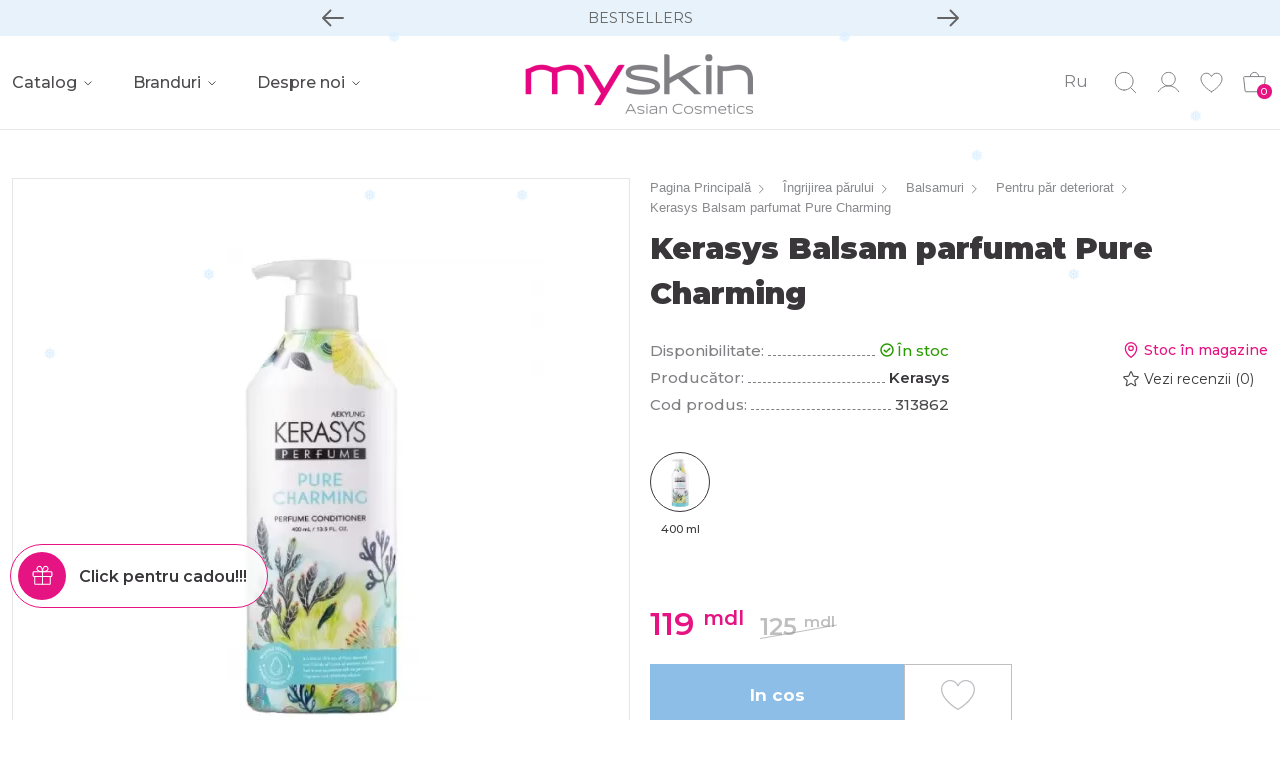

--- FILE ---
content_type: text/html; charset=utf-8
request_url: https://myskin.md/kerasys-balsam-parfumat-pure-charming
body_size: 51785
content:
<!DOCTYPE html>
<html lang="ro">
	<head>
		<meta charset="utf-8" />
<meta name="viewport" content="width=device-width, initial-scale=1, maximum-scale=1, user-scalable=no">

<link rel="preconnect" href="https://fonts.googleapis.com">
<link rel="preconnect" href="https://fonts.gstatic.com" crossorigin>

<link rel="dns-prefetch" href="//images.myskin.md">
<link rel="preconnect" href="https://images.myskin.md" crossorigin>

<!--<link rel="preconnect" href="https://mc.yandex.ru">-->

<link rel="preload" href="https://images.myskin.md/assets/lib/jquery/jquery-3.6.3.min.js" as="script">

<link rel="preload" href="/assets/css/style.css?v=1.025" as="style">
<link rel="preload" href="https://images.myskin.md/assets/lib/slick/slick.min.js" as="script">





<title>Balsam parfumat Kerasys Pure Charming</title>
<meta name="description" content="Vă recomandăm să achiziționați balsamul parfumat, de la Kerasys în magazinele My skin din Chișinău sau cu livrare în Moldova.">
<meta name="ahrefs-site-verification" content="1192b1573844151211b62386382dd3da46a692eb1b44ae9ff8fa3383a7121253">


<script>
    var close__btn = 'Închide';
</script>

<!--<link rel="stylesheet" media="all" href="/assets/css/main.css?v=1.34" />-->
<style>*,::before,::after{box-sizing:border-box}p{margin-top:0;margin-bottom:1rem}a{text-decoration:none;color:inherit}a:active,a:hover{outline:0}img{vertical-align:middle;border:0}input{line-height:normal}input[type=checkbox],input[type=radio]{box-sizing:border-box;padding:0}textarea{overflow:auto}table{border-collapse:collapse;border-spacing:0}input,button,select,optgroup,textarea{margin:0;font-family:inherit;font-size:inherit;line-height:inherit}button{border-radius:0}button,[type=button],[type=reset],[type=submit]{-webkit-appearance:button}button:not(:disabled),[type=button]:not(:disabled),[type=reset]:not(:disabled),[type=submit]:not(:disabled){cursor:pointer}textarea{resize:vertical}hr{box-sizing:content-box;height:0;margin-top:20px;margin-bottom:20px;border:0;border-top:1px solid #eee}sub,sup{font-size:.75em;line-height:0;position:relative;vertical-align:baseline}sub{bottom:-.25em}sup{top:-.5em}body{margin:0;padding:0;-webkit-text-size-adjust:100%;-webkit-tap-highlight-color:#0000}.container,.container-fluid,.container-xl,.container-lg,.container-md,.container-sm{width:100%;padding-right:var(--bs-gutter-x,0.75rem);padding-left:var(--bs-gutter-x,0.75rem);margin-right:auto;margin-left:auto}@media (min-width: 576px){.container-sm,.container{max-width:calc(540px + var(--bs-gutter-x,0.75rem) * 2)}}@media (min-width: 768px){.container-md,.container-sm,.container{max-width:calc(720px + var(--bs-gutter-x,0.75rem) * 2)}}@media (min-width: 992px){.container-lg,.container-md,.container-sm,.container{max-width:calc(960px + var(--bs-gutter-x,0.75rem) * 2)}}@media (min-width: 1200px){.container-xl,.container-lg,.container-md,.container-sm,.container{max-width:calc(var(--bs-container,1140px) + var(--bs-gutter-x,0.75rem) * 2)}}.row{--bs-gutter-x:20px;--bs-gutter-y:0;display:flex;flex-wrap:wrap;margin-top:calc(-1 * var(--bs-gutter-y));margin-right:calc(-0.5 * var(--bs-gutter-x));margin-left:calc(-0.5 * var(--bs-gutter-x))}.row > *{box-sizing:border-box;flex-shrink:0;width:100%;max-width:100%;padding-right:calc(var(--bs-gutter-x) * 0.5);padding-left:calc(var(--bs-gutter-x) * 0.5);margin-top:var(--bs-gutter-y)}.col{flex:1 0 0}.row-cols-auto > *{flex:0 0 auto;width:auto}.row-cols-1 > *{flex:0 0 auto;width:100%}.row-cols-2 > *{flex:0 0 auto;width:50%}.row-cols-3 > *{flex:0 0 auto;width:33.3333333333%}.row-cols-4 > *{flex:0 0 auto;width:25%}.row-cols-5 > *{flex:0 0 auto;width:20%}.row-cols-6 > *{flex:0 0 auto;width:16.6666666667%}.col-auto{flex:0 0 auto;width:auto}.col-1{flex:0 0 auto;width:8.33333333%}.col-2{flex:0 0 auto;width:16.66666667%}.col-3{flex:0 0 auto;width:25%}.col-4{flex:0 0 auto;width:33.33333333%}.col-5{flex:0 0 auto;width:41.66666667%}.col-6{flex:0 0 auto;width:50%}.col-7{flex:0 0 auto;width:58.33333333%}.col-8{flex:0 0 auto;width:66.66666667%}.col-9{flex:0 0 auto;width:75%}.col-10{flex:0 0 auto;width:83.33333333%}.col-11{flex:0 0 auto;width:91.66666667%}.col-12{flex:0 0 auto;width:100%}.g-0,.gx-0{--bs-gutter-x:0}.g-0,.gy-0{--bs-gutter-y:0}.g-1,.gx-1{--bs-gutter-x:.25rem}.g-1,.gy-1{--bs-gutter-y:.25rem}.g-2,.gx-2{--bs-gutter-x:.5rem}.g-2,.gy-2{--bs-gutter-y:.5rem}.g-3,.gx-3{--bs-gutter-x:1rem}.g-3,.gy-3{--bs-gutter-y:1rem}.g-4,.gx-4{--bs-gutter-x:1.5rem}.g-4,.gy-4{--bs-gutter-y:1.5rem}.g-5,.gx-5{--bs-gutter-x:3rem}.g-5,.gy-5{--bs-gutter-y:3rem}@media (min-width: 375px){.col-xs{flex:1 0 0}.row-cols-xs-auto > *{flex:0 0 auto;width:auto}.row-cols-xs-1 > *{flex:0 0 auto;width:100%}.row-cols-xs-2 > *{flex:0 0 auto;width:50%}.row-cols-xs-3 > *{flex:0 0 auto;width:33.3333333333%}.row-cols-xs-4 > *{flex:0 0 auto;width:25%}.row-cols-xs-5 > *{flex:0 0 auto;width:20%}.row-cols-xs-6 > *{flex:0 0 auto;width:16.6666666667%}.col-xs-auto{flex:0 0 auto;width:auto}.col-xs-1{flex:0 0 auto;width:8.33333333%}.col-xs-2{flex:0 0 auto;width:16.66666667%}.col-xs-3{flex:0 0 auto;width:25%}.col-xs-4{flex:0 0 auto;width:33.33333333%}.col-xs-5{flex:0 0 auto;width:41.66666667%}.col-xs-6{flex:0 0 auto;width:50%}.col-xs-7{flex:0 0 auto;width:58.33333333%}.col-xs-8{flex:0 0 auto;width:66.66666667%}.col-xs-9{flex:0 0 auto;width:75%}.col-xs-10{flex:0 0 auto;width:83.33333333%}.col-xs-11{flex:0 0 auto;width:91.66666667%}.col-xs-12{flex:0 0 auto;width:100%}.g-xs-0,.gx-xs-0{--bs-gutter-x:0}.g-xs-0,.gy-xs-0{--bs-gutter-y:0}.g-xs-1,.gx-xs-1{--bs-gutter-x:.25rem}.g-xs-1,.gy-xs-1{--bs-gutter-y:.25rem}.g-xs-2,.gx-xs-2{--bs-gutter-x:.5rem}.g-xs-2,.gy-xs-2{--bs-gutter-y:.5rem}.g-xs-3,.gx-xs-3{--bs-gutter-x:1rem}.g-xs-3,.gy-xs-3{--bs-gutter-y:1rem}.g-xs-4,.gx-xs-4{--bs-gutter-x:1.5rem}.g-xs-4,.gy-xs-4{--bs-gutter-y:1.5rem}.g-xs-5,.gx-xs-5{--bs-gutter-x:3rem}.g-xs-5,.gy-xs-5{--bs-gutter-y:3rem}}@media (min-width: 576px){.col-sm{flex:1 0 0}.row-cols-sm-auto > *{flex:0 0 auto;width:auto}.row-cols-sm-1 > *{flex:0 0 auto;width:100%}.row-cols-sm-2 > *{flex:0 0 auto;width:50%}.row-cols-sm-3 > *{flex:0 0 auto;width:33.3333333333%}.row-cols-sm-4 > *{flex:0 0 auto;width:25%}.row-cols-sm-5 > *{flex:0 0 auto;width:20%}.row-cols-sm-6 > *{flex:0 0 auto;width:16.6666666667%}.col-sm-auto{flex:0 0 auto;width:auto}.col-sm-1{flex:0 0 auto;width:8.33333333%}.col-sm-2{flex:0 0 auto;width:16.66666667%}.col-sm-3{flex:0 0 auto;width:25%}.col-sm-4{flex:0 0 auto;width:33.33333333%}.col-sm-5{flex:0 0 auto;width:41.66666667%}.col-sm-6{flex:0 0 auto;width:50%}.col-sm-7{flex:0 0 auto;width:58.33333333%}.col-sm-8{flex:0 0 auto;width:66.66666667%}.col-sm-9{flex:0 0 auto;width:75%}.col-sm-10{flex:0 0 auto;width:83.33333333%}.col-sm-11{flex:0 0 auto;width:91.66666667%}.col-sm-12{flex:0 0 auto;width:100%}.g-sm-0,.gx-sm-0{--bs-gutter-x:0}.g-sm-0,.gy-sm-0{--bs-gutter-y:0}.g-sm-1,.gx-sm-1{--bs-gutter-x:.25rem}.g-sm-1,.gy-sm-1{--bs-gutter-y:.25rem}.g-sm-2,.gx-sm-2{--bs-gutter-x:.5rem}.g-sm-2,.gy-sm-2{--bs-gutter-y:.5rem}.g-sm-3,.gx-sm-3{--bs-gutter-x:1rem}.g-sm-3,.gy-sm-3{--bs-gutter-y:1rem}.g-sm-4,.gx-sm-4{--bs-gutter-x:1.5rem}.g-sm-4,.gy-sm-4{--bs-gutter-y:1.5rem}.g-sm-5,.gx-sm-5{--bs-gutter-x:3rem}.g-sm-5,.gy-sm-5{--bs-gutter-y:3rem}}@media (min-width: 768px){.col-md{flex:1 0 0}.row-cols-md-auto > *{flex:0 0 auto;width:auto}.row-cols-md-1 > *{flex:0 0 auto;width:100%}.row-cols-md-2 > *{flex:0 0 auto;width:50%}.row-cols-md-3 > *{flex:0 0 auto;width:33.3333333333%}.row-cols-md-4 > *{flex:0 0 auto;width:25%}.row-cols-md-5 > *{flex:0 0 auto;width:20%}.row-cols-md-6 > *{flex:0 0 auto;width:16.6666666667%}.col-md-auto{flex:0 0 auto;width:auto}.col-md-1{flex:0 0 auto;width:8.33333333%}.col-md-2{flex:0 0 auto;width:16.66666667%}.col-md-3{flex:0 0 auto;width:25%}.col-md-4{flex:0 0 auto;width:33.33333333%}.col-md-5{flex:0 0 auto;width:41.66666667%}.col-md-6{flex:0 0 auto;width:50%}.col-md-7{flex:0 0 auto;width:58.33333333%}.col-md-8{flex:0 0 auto;width:66.66666667%}.col-md-9{flex:0 0 auto;width:75%}.col-md-10{flex:0 0 auto;width:83.33333333%}.col-md-11{flex:0 0 auto;width:91.66666667%}.col-md-12{flex:0 0 auto;width:100%}.g-md-0,.gx-md-0{--bs-gutter-x:0}.g-md-0,.gy-md-0{--bs-gutter-y:0}.g-md-1,.gx-md-1{--bs-gutter-x:.25rem}.g-md-1,.gy-md-1{--bs-gutter-y:.25rem}.g-md-2,.gx-md-2{--bs-gutter-x:.5rem}.g-md-2,.gy-md-2{--bs-gutter-y:.5rem}.g-md-3,.gx-md-3{--bs-gutter-x:1rem}.g-md-3,.gy-md-3{--bs-gutter-y:1rem}.g-md-4,.gx-md-4{--bs-gutter-x:1.5rem}.g-md-4,.gy-md-4{--bs-gutter-y:1.5rem}.g-md-5,.gx-md-5{--bs-gutter-x:3rem}.g-md-5,.gy-md-5{--bs-gutter-y:3rem}}@media (min-width: 992px){.col-lg{flex:1 0 0}.row-cols-lg-auto > *{flex:0 0 auto;width:auto}.row-cols-lg-1 > *{flex:0 0 auto;width:100%}.row-cols-lg-2 > *{flex:0 0 auto;width:50%}.row-cols-lg-3 > *{flex:0 0 auto;width:33.3333333333%}.row-cols-lg-4 > *{flex:0 0 auto;width:25%}.row-cols-lg-5 > *{flex:0 0 auto;width:20%}.row-cols-lg-6 > *{flex:0 0 auto;width:16.6666666667%}.col-lg-auto{flex:0 0 auto;width:auto}.col-lg-1{flex:0 0 auto;width:8.33333333%}.col-lg-2{flex:0 0 auto;width:16.66666667%}.col-lg-3{flex:0 0 auto;width:25%}.col-lg-4{flex:0 0 auto;width:33.33333333%}.col-lg-5{flex:0 0 auto;width:41.66666667%}.col-lg-6{flex:0 0 auto;width:50%}.col-lg-7{flex:0 0 auto;width:58.33333333%}.col-lg-8{flex:0 0 auto;width:66.66666667%}.col-lg-9{flex:0 0 auto;width:75%}.col-lg-10{flex:0 0 auto;width:83.33333333%}.col-lg-11{flex:0 0 auto;width:91.66666667%}.col-lg-12{flex:0 0 auto;width:100%}.g-lg-0,.gx-lg-0{--bs-gutter-x:0}.g-lg-0,.gy-lg-0{--bs-gutter-y:0}.g-lg-1,.gx-lg-1{--bs-gutter-x:.25rem}.g-lg-1,.gy-lg-1{--bs-gutter-y:.25rem}.g-lg-2,.gx-lg-2{--bs-gutter-x:.5rem}.g-lg-2,.gy-lg-2{--bs-gutter-y:.5rem}.g-lg-3,.gx-lg-3{--bs-gutter-x:1rem}.g-lg-3,.gy-lg-3{--bs-gutter-y:1rem}.g-lg-4,.gx-lg-4{--bs-gutter-x:1.5rem}.g-lg-4,.gy-lg-4{--bs-gutter-y:1.5rem}.g-lg-5,.gx-lg-5{--bs-gutter-x:3rem}.g-lg-5,.gy-lg-5{--bs-gutter-y:3rem}}@media (min-width: 1200px){.col-xl{flex:1 0 0}.row-cols-xl-auto > *{flex:0 0 auto;width:auto}.row-cols-xl-1 > *{flex:0 0 auto;width:100%}.row-cols-xl-2 > *{flex:0 0 auto;width:50%}.row-cols-xl-3 > *{flex:0 0 auto;width:33.3333333333%}.row-cols-xl-4 > *{flex:0 0 auto;width:25%}.row-cols-xl-5 > *{flex:0 0 auto;width:20%}.row-cols-xl-6 > *{flex:0 0 auto;width:16.6666666667%}.col-xl-auto{flex:0 0 auto;width:auto}.col-xl-1{flex:0 0 auto;width:8.33333333%}.col-xl-2{flex:0 0 auto;width:16.66666667%}.col-xl-3{flex:0 0 auto;width:25%}.col-xl-4{flex:0 0 auto;width:33.33333333%}.col-xl-5{flex:0 0 auto;width:41.66666667%}.col-xl-6{flex:0 0 auto;width:50%}.col-xl-7{flex:0 0 auto;width:58.33333333%}.col-xl-8{flex:0 0 auto;width:66.66666667%}.col-xl-9{flex:0 0 auto;width:75%}.col-xl-10{flex:0 0 auto;width:83.33333333%}.col-xl-11{flex:0 0 auto;width:91.66666667%}.col-xl-12{flex:0 0 auto;width:100%}.g-xl-0,.gx-xl-0{--bs-gutter-x:0}.g-xl-0,.gy-xl-0{--bs-gutter-y:0}.g-xl-1,.gx-xl-1{--bs-gutter-x:.25rem}.g-xl-1,.gy-xl-1{--bs-gutter-y:.25rem}.g-xl-2,.gx-xl-2{--bs-gutter-x:.5rem}.g-xl-2,.gy-xl-2{--bs-gutter-y:.5rem}.g-xl-3,.gx-xl-3{--bs-gutter-x:1rem}.g-xl-3,.gy-xl-3{--bs-gutter-y:1rem}.g-xl-4,.gx-xl-4{--bs-gutter-x:1.5rem}.g-xl-4,.gy-xl-4{--bs-gutter-y:1.5rem}.g-xl-5,.gx-xl-5{--bs-gutter-x:3rem}.g-xl-5,.gy-xl-5{--bs-gutter-y:3rem}}.d-inline{display:inline!important}.d-inline-block{display:inline-block!important}.d-block{display:block!important}.d-grid{display:grid!important}.d-table{display:table!important}.d-table-row{display:table-row!important}.d-table-cell{display:table-cell!important}.d-flex{display:flex!important}.d-inline-flex{display:inline-flex!important}.d-none{display:none!important}.flex-fill{flex:1 1 auto!important}.flex-row{flex-direction:row!important}.flex-column{flex-direction:column!important}.flex-row-reverse{flex-direction:row-reverse!important}.flex-column-reverse{flex-direction:column-reverse!important}.flex-grow-0{flex-grow:0!important}.flex-grow-1{flex-grow:1!important}.flex-shrink-0{flex-shrink:0!important}.flex-shrink-1{flex-shrink:1!important}.flex-wrap{flex-wrap:wrap!important}.flex-nowrap{flex-wrap:nowrap!important}.flex-wrap-reverse{flex-wrap:wrap-reverse!important}.justify-content-start{justify-content:flex-start!important}.justify-content-end{justify-content:flex-end!important}.justify-content-center{justify-content:center!important}.justify-content-between{justify-content:space-between!important}.justify-content-around{justify-content:space-around!important}.justify-content-evenly{justify-content:space-evenly!important}.align-items-start{align-items:flex-start!important}.align-items-end{align-items:flex-end!important}.align-items-center{align-items:center!important}.align-items-baseline{align-items:baseline!important}.align-items-stretch{align-items:stretch!important}.align-content-start{align-content:flex-start!important}.align-content-end{align-content:flex-end!important}.align-content-center{align-content:center!important}.align-content-between{align-content:space-between!important}.align-content-around{align-content:space-around!important}.align-content-stretch{align-content:stretch!important}.align-self-auto{align-self:auto!important}.align-self-start{align-self:flex-start!important}.align-self-end{align-self:flex-end!important}.align-self-center{align-self:center!important}.align-self-baseline{align-self:baseline!important}.align-self-stretch{align-self:stretch!important}.order-first{order:-1!important}.order-0{order:0!important}.order-1{order:1!important}.order-2{order:2!important}.order-3{order:3!important}.order-4{order:4!important}.order-5{order:5!important}.order-last{order:6!important}.m-0{margin:0!important}.m-1{margin:.25rem!important}.m-2{margin:.5rem!important}.m-3{margin:1rem!important}.m-4{margin:1.5rem!important}.m-5{margin:3rem!important}.m-auto{margin:auto!important}.mx-0{margin-right:0!important;margin-left:0!important}.mx-1{margin-right:.25rem!important;margin-left:.25rem!important}.mx-2{margin-right:.5rem!important;margin-left:.5rem!important}.mx-3{margin-right:1rem!important;margin-left:1rem!important}.mx-4{margin-right:1.5rem!important;margin-left:1.5rem!important}.mx-5{margin-right:3rem!important;margin-left:3rem!important}.mx-auto{margin-right:auto!important;margin-left:auto!important}.my-0{margin-top:0!important;margin-bottom:0!important}.my-1{margin-top:.25rem!important;margin-bottom:.25rem!important}.my-2{margin-top:.5rem!important;margin-bottom:.5rem!important}.my-3{margin-top:1rem!important;margin-bottom:1rem!important}.my-4{margin-top:1.5rem!important;margin-bottom:1.5rem!important}.my-5{margin-top:3rem!important;margin-bottom:3rem!important}.my-auto{margin-top:auto!important;margin-bottom:auto!important}.mt-0{margin-top:0!important}.mt-1{margin-top:.25rem!important}.mt-2{margin-top:.5rem!important}.mt-3{margin-top:1rem!important}.mt-4{margin-top:1.5rem!important}.mt-5{margin-top:3rem!important}.mt-auto{margin-top:auto!important}.me-0{margin-right:0!important}.me-1{margin-right:.25rem!important}.me-2{margin-right:.5rem!important}.me-3{margin-right:1rem!important}.me-4{margin-right:1.5rem!important}.me-5{margin-right:3rem!important}.me-auto{margin-right:auto!important}.mb-0{margin-bottom:0!important}.mb-1{margin-bottom:.25rem!important}.mb-2{margin-bottom:.5rem!important}.mb-3{margin-bottom:1rem!important}.mb-4{margin-bottom:1.5rem!important}.mb-5{margin-bottom:3rem!important}.mb-auto{margin-bottom:auto!important}.ms-0{margin-left:0!important}.ms-1{margin-left:.25rem!important}.ms-2{margin-left:.5rem!important}.ms-3{margin-left:1rem!important}.ms-4{margin-left:1.5rem!important}.ms-5{margin-left:3rem!important}.ms-auto{margin-left:auto!important}.p-0{padding:0!important}.p-1{padding:.25rem!important}.p-2{padding:.5rem!important}.p-3{padding:1rem!important}.p-4{padding:1.5rem!important}.p-5{padding:3rem!important}.px-0{padding-right:0!important;padding-left:0!important}.px-1{padding-right:.25rem!important;padding-left:.25rem!important}.px-2{padding-right:.5rem!important;padding-left:.5rem!important}.px-3{padding-right:1rem!important;padding-left:1rem!important}.px-4{padding-right:1.5rem!important;padding-left:1.5rem!important}.px-5{padding-right:3rem!important;padding-left:3rem!important}.py-0{padding-top:0!important;padding-bottom:0!important}.py-1{padding-top:.25rem!important;padding-bottom:.25rem!important}.py-2{padding-top:.5rem!important;padding-bottom:.5rem!important}.py-3{padding-top:1rem!important;padding-bottom:1rem!important}.py-4{padding-top:1.5rem!important;padding-bottom:1.5rem!important}.py-5{padding-top:3rem!important;padding-bottom:3rem!important}.pt-0{padding-top:0!important}.pt-1{padding-top:.25rem!important}.pt-2{padding-top:.5rem!important}.pt-3{padding-top:1rem!important}.pt-4{padding-top:1.5rem!important}.pt-5{padding-top:3rem!important}.pe-0{padding-right:0!important}.pe-1{padding-right:.25rem!important}.pe-2{padding-right:.5rem!important}.pe-3{padding-right:1rem!important}.pe-4{padding-right:1.5rem!important}.pe-5{padding-right:3rem!important}.pb-0{padding-bottom:0!important}.pb-1{padding-bottom:.25rem!important}.pb-2{padding-bottom:.5rem!important}.pb-3{padding-bottom:1rem!important}.pb-4{padding-bottom:1.5rem!important}.pb-5{padding-bottom:3rem!important}.pb-56{padding-bottom:56px}.ps-0{padding-left:0!important}.ps-1{padding-left:.25rem!important}.ps-2{padding-left:.5rem!important}.ps-3{padding-left:1rem!important}.ps-4{padding-left:1.5rem!important}.ps-5{padding-left:3rem!important}@media (min-width: 576px){.d-sm-inline{display:inline!important}.d-sm-inline-block{display:inline-block!important}.d-sm-block{display:block!important}.d-sm-grid{display:grid!important}.d-sm-table{display:table!important}.d-sm-table-row{display:table-row!important}.d-sm-table-cell{display:table-cell!important}.d-sm-flex{display:flex!important}.d-sm-inline-flex{display:inline-flex!important}.d-sm-none{display:none!important}.flex-sm-fill{flex:1 1 auto!important}.flex-sm-row{flex-direction:row!important}.flex-sm-column{flex-direction:column!important}.flex-sm-row-reverse{flex-direction:row-reverse!important}.flex-sm-column-reverse{flex-direction:column-reverse!important}.flex-sm-grow-0{flex-grow:0!important}.flex-sm-grow-1{flex-grow:1!important}.flex-sm-shrink-0{flex-shrink:0!important}.flex-sm-shrink-1{flex-shrink:1!important}.flex-sm-wrap{flex-wrap:wrap!important}.flex-sm-nowrap{flex-wrap:nowrap!important}.flex-sm-wrap-reverse{flex-wrap:wrap-reverse!important}.justify-content-sm-start{justify-content:flex-start!important}.justify-content-sm-end{justify-content:flex-end!important}.justify-content-sm-center{justify-content:center!important}.justify-content-sm-between{justify-content:space-between!important}.justify-content-sm-around{justify-content:space-around!important}.justify-content-sm-evenly{justify-content:space-evenly!important}.align-items-sm-start{align-items:flex-start!important}.align-items-sm-end{align-items:flex-end!important}.align-items-sm-center{align-items:center!important}.align-items-sm-baseline{align-items:baseline!important}.align-items-sm-stretch{align-items:stretch!important}.align-content-sm-start{align-content:flex-start!important}.align-content-sm-end{align-content:flex-end!important}.align-content-sm-center{align-content:center!important}.align-content-sm-between{align-content:space-between!important}.align-content-sm-around{align-content:space-around!important}.align-content-sm-stretch{align-content:stretch!important}.align-self-sm-auto{align-self:auto!important}.align-self-sm-start{align-self:flex-start!important}.align-self-sm-end{align-self:flex-end!important}.align-self-sm-center{align-self:center!important}.align-self-sm-baseline{align-self:baseline!important}.align-self-sm-stretch{align-self:stretch!important}.order-sm-first{order:-1!important}.order-sm-0{order:0!important}.order-sm-1{order:1!important}.order-sm-2{order:2!important}.order-sm-3{order:3!important}.order-sm-4{order:4!important}.order-sm-5{order:5!important}.order-sm-last{order:6!important}.m-sm-0{margin:0!important}.m-sm-1{margin:.25rem!important}.m-sm-2{margin:.5rem!important}.m-sm-3{margin:1rem!important}.m-sm-4{margin:1.5rem!important}.m-sm-5{margin:3rem!important}.m-sm-auto{margin:auto!important}.mx-sm-0{margin-right:0!important;margin-left:0!important}.mx-sm-1{margin-right:.25rem!important;margin-left:.25rem!important}.mx-sm-2{margin-right:.5rem!important;margin-left:.5rem!important}.mx-sm-3{margin-right:1rem!important;margin-left:1rem!important}.mx-sm-4{margin-right:1.5rem!important;margin-left:1.5rem!important}.mx-sm-5{margin-right:3rem!important;margin-left:3rem!important}.mx-sm-auto{margin-right:auto!important;margin-left:auto!important}.my-sm-0{margin-top:0!important;margin-bottom:0!important}.my-sm-1{margin-top:.25rem!important;margin-bottom:.25rem!important}.my-sm-2{margin-top:.5rem!important;margin-bottom:.5rem!important}.my-sm-3{margin-top:1rem!important;margin-bottom:1rem!important}.my-sm-4{margin-top:1.5rem!important;margin-bottom:1.5rem!important}.my-sm-5{margin-top:3rem!important;margin-bottom:3rem!important}.my-sm-auto{margin-top:auto!important;margin-bottom:auto!important}.mt-sm-0{margin-top:0!important}.mt-sm-1{margin-top:.25rem!important}.mt-sm-2{margin-top:.5rem!important}.mt-sm-3{margin-top:1rem!important}.mt-sm-4{margin-top:1.5rem!important}.mt-sm-5{margin-top:3rem!important}.mt-sm-auto{margin-top:auto!important}.me-sm-0{margin-right:0!important}.me-sm-1{margin-right:.25rem!important}.me-sm-2{margin-right:.5rem!important}.me-sm-3{margin-right:1rem!important}.me-sm-4{margin-right:1.5rem!important}.me-sm-5{margin-right:3rem!important}.me-sm-auto{margin-right:auto!important}.mb-sm-0{margin-bottom:0!important}.mb-sm-1{margin-bottom:.25rem!important}.mb-sm-2{margin-bottom:.5rem!important}.mb-sm-3{margin-bottom:1rem!important}.mb-sm-4{margin-bottom:1.5rem!important}.mb-sm-5{margin-bottom:3rem!important}.mb-sm-auto{margin-bottom:auto!important}.ms-sm-0{margin-left:0!important}.ms-sm-1{margin-left:.25rem!important}.ms-sm-2{margin-left:.5rem!important}.ms-sm-3{margin-left:1rem!important}.ms-sm-4{margin-left:1.5rem!important}.ms-sm-5{margin-left:3rem!important}.ms-sm-auto{margin-left:auto!important}.p-sm-0{padding:0!important}.p-sm-1{padding:.25rem!important}.p-sm-2{padding:.5rem!important}.p-sm-3{padding:1rem!important}.p-sm-4{padding:1.5rem!important}.p-sm-5{padding:3rem!important}.px-sm-0{padding-right:0!important;padding-left:0!important}.px-sm-1{padding-right:.25rem!important;padding-left:.25rem!important}.px-sm-2{padding-right:.5rem!important;padding-left:.5rem!important}.px-sm-3{padding-right:1rem!important;padding-left:1rem!important}.px-sm-4{padding-right:1.5rem!important;padding-left:1.5rem!important}.px-sm-5{padding-right:3rem!important;padding-left:3rem!important}.py-sm-0{padding-top:0!important;padding-bottom:0!important}.py-sm-1{padding-top:.25rem!important;padding-bottom:.25rem!important}.py-sm-2{padding-top:.5rem!important;padding-bottom:.5rem!important}.py-sm-3{padding-top:1rem!important;padding-bottom:1rem!important}.py-sm-4{padding-top:1.5rem!important;padding-bottom:1.5rem!important}.py-sm-5{padding-top:3rem!important;padding-bottom:3rem!important}.pt-sm-0{padding-top:0!important}.pt-sm-1{padding-top:.25rem!important}.pt-sm-2{padding-top:.5rem!important}.pt-sm-3{padding-top:1rem!important}.pt-sm-4{padding-top:1.5rem!important}.pt-sm-5{padding-top:3rem!important}.pe-sm-0{padding-right:0!important}.pe-sm-1{padding-right:.25rem!important}.pe-sm-2{padding-right:.5rem!important}.pe-sm-3{padding-right:1rem!important}.pe-sm-4{padding-right:1.5rem!important}.pe-sm-5{padding-right:3rem!important}.pb-sm-0{padding-bottom:0!important}.pb-sm-1{padding-bottom:.25rem!important}.pb-sm-2{padding-bottom:.5rem!important}.pb-sm-3{padding-bottom:1rem!important}.pb-sm-4{padding-bottom:1.5rem!important}.pb-sm-5{padding-bottom:3rem!important}.ps-sm-0{padding-left:0!important}.ps-sm-1{padding-left:.25rem!important}.ps-sm-2{padding-left:.5rem!important}.ps-sm-3{padding-left:1rem!important}.ps-sm-4{padding-left:1.5rem!important}.ps-sm-5{padding-left:3rem!important}}@media (min-width: 768px){.d-md-inline{display:inline!important}.d-md-inline-block{display:inline-block!important}.d-md-block{display:block!important}.d-md-grid{display:grid!important}.d-md-table{display:table!important}.d-md-table-row{display:table-row!important}.d-md-table-cell{display:table-cell!important}.d-md-flex{display:flex!important}.d-md-inline-flex{display:inline-flex!important}.d-md-none{display:none!important}.flex-md-fill{flex:1 1 auto!important}.flex-md-row{flex-direction:row!important}.flex-md-column{flex-direction:column!important}.flex-md-row-reverse{flex-direction:row-reverse!important}.flex-md-column-reverse{flex-direction:column-reverse!important}.flex-md-grow-0{flex-grow:0!important}.flex-md-grow-1{flex-grow:1!important}.flex-md-shrink-0{flex-shrink:0!important}.flex-md-shrink-1{flex-shrink:1!important}.flex-md-wrap{flex-wrap:wrap!important}.flex-md-nowrap{flex-wrap:nowrap!important}.flex-md-wrap-reverse{flex-wrap:wrap-reverse!important}.justify-content-md-start{justify-content:flex-start!important}.justify-content-md-end{justify-content:flex-end!important}.justify-content-md-center{justify-content:center!important}.justify-content-md-between{justify-content:space-between!important}.justify-content-md-around{justify-content:space-around!important}.justify-content-md-evenly{justify-content:space-evenly!important}.align-items-md-start{align-items:flex-start!important}.align-items-md-end{align-items:flex-end!important}.align-items-md-center{align-items:center!important}.align-items-md-baseline{align-items:baseline!important}.align-items-md-stretch{align-items:stretch!important}.align-content-md-start{align-content:flex-start!important}.align-content-md-end{align-content:flex-end!important}.align-content-md-center{align-content:center!important}.align-content-md-between{align-content:space-between!important}.align-content-md-around{align-content:space-around!important}.align-content-md-stretch{align-content:stretch!important}.align-self-md-auto{align-self:auto!important}.align-self-md-start{align-self:flex-start!important}.align-self-md-end{align-self:flex-end!important}.align-self-md-center{align-self:center!important}.align-self-md-baseline{align-self:baseline!important}.align-self-md-stretch{align-self:stretch!important}.order-md-first{order:-1!important}.order-md-0{order:0!important}.order-md-1{order:1!important}.order-md-2{order:2!important}.order-md-3{order:3!important}.order-md-4{order:4!important}.order-md-5{order:5!important}.order-md-last{order:6!important}.m-md-0{margin:0!important}.m-md-1{margin:.25rem!important}.m-md-2{margin:.5rem!important}.m-md-3{margin:1rem!important}.m-md-4{margin:1.5rem!important}.m-md-5{margin:3rem!important}.m-md-auto{margin:auto!important}.mx-md-0{margin-right:0!important;margin-left:0!important}.mx-md-1{margin-right:.25rem!important;margin-left:.25rem!important}.mx-md-2{margin-right:.5rem!important;margin-left:.5rem!important}.mx-md-3{margin-right:1rem!important;margin-left:1rem!important}.mx-md-4{margin-right:1.5rem!important;margin-left:1.5rem!important}.mx-md-5{margin-right:3rem!important;margin-left:3rem!important}.mx-md-auto{margin-right:auto!important;margin-left:auto!important}.my-md-0{margin-top:0!important;margin-bottom:0!important}.my-md-1{margin-top:.25rem!important;margin-bottom:.25rem!important}.my-md-2{margin-top:.5rem!important;margin-bottom:.5rem!important}.my-md-3{margin-top:1rem!important;margin-bottom:1rem!important}.my-md-4{margin-top:1.5rem!important;margin-bottom:1.5rem!important}.my-md-5{margin-top:3rem!important;margin-bottom:3rem!important}.my-md-auto{margin-top:auto!important;margin-bottom:auto!important}.mt-md-0{margin-top:0!important}.mt-md-1{margin-top:.25rem!important}.mt-md-2{margin-top:.5rem!important}.mt-md-3{margin-top:1rem!important}.mt-md-4{margin-top:1.5rem!important}.mt-md-5{margin-top:3rem!important}.mt-md-auto{margin-top:auto!important}.me-md-0{margin-right:0!important}.me-md-1{margin-right:.25rem!important}.me-md-2{margin-right:.5rem!important}.me-md-3{margin-right:1rem!important}.me-md-4{margin-right:1.5rem!important}.me-md-5{margin-right:3rem!important}.me-md-auto{margin-right:auto!important}.mb-md-0{margin-bottom:0!important}.mb-md-1{margin-bottom:.25rem!important}.mb-md-2{margin-bottom:.5rem!important}.mb-md-3{margin-bottom:1rem!important}.mb-md-4{margin-bottom:1.5rem!important}.mb-md-5{margin-bottom:3rem!important}.mb-md-auto{margin-bottom:auto!important}.ms-md-0{margin-left:0!important}.ms-md-1{margin-left:.25rem!important}.ms-md-2{margin-left:.5rem!important}.ms-md-3{margin-left:1rem!important}.ms-md-4{margin-left:1.5rem!important}.ms-md-5{margin-left:3rem!important}.ms-md-auto{margin-left:auto!important}.p-md-0{padding:0!important}.p-md-1{padding:.25rem!important}.p-md-2{padding:.5rem!important}.p-md-3{padding:1rem!important}.p-md-4{padding:1.5rem!important}.p-md-5{padding:3rem!important}.px-md-0{padding-right:0!important;padding-left:0!important}.px-md-1{padding-right:.25rem!important;padding-left:.25rem!important}.px-md-2{padding-right:.5rem!important;padding-left:.5rem!important}.px-md-3{padding-right:1rem!important;padding-left:1rem!important}.px-md-4{padding-right:1.5rem!important;padding-left:1.5rem!important}.px-md-5{padding-right:3rem!important;padding-left:3rem!important}.py-md-0{padding-top:0!important;padding-bottom:0!important}.py-md-1{padding-top:.25rem!important;padding-bottom:.25rem!important}.py-md-2{padding-top:.5rem!important;padding-bottom:.5rem!important}.py-md-3{padding-top:1rem!important;padding-bottom:1rem!important}.py-md-4{padding-top:1.5rem!important;padding-bottom:1.5rem!important}.py-md-5{padding-top:3rem!important;padding-bottom:3rem!important}.pt-md-0{padding-top:0!important}.pt-md-1{padding-top:.25rem!important}.pt-md-2{padding-top:.5rem!important}.pt-md-3{padding-top:1rem!important}.pt-md-4{padding-top:1.5rem!important}.pt-md-5{padding-top:3rem!important}.pe-md-0{padding-right:0!important}.pe-md-1{padding-right:.25rem!important}.pe-md-2{padding-right:.5rem!important}.pe-md-3{padding-right:1rem!important}.pe-md-4{padding-right:1.5rem!important}.pe-md-5{padding-right:3rem!important}.pb-md-0{padding-bottom:0!important}.pb-md-1{padding-bottom:.25rem!important}.pb-md-2{padding-bottom:.5rem!important}.pb-md-3{padding-bottom:1rem!important}.pb-md-4{padding-bottom:1.5rem!important}.pb-md-5{padding-bottom:3rem!important}.ps-md-0{padding-left:0!important}.ps-md-1{padding-left:.25rem!important}.ps-md-2{padding-left:.5rem!important}.ps-md-3{padding-left:1rem!important}.ps-md-4{padding-left:1.5rem!important}.ps-md-5{padding-left:3rem!important}}@media (min-width: 992px){.d-lg-inline{display:inline!important}.d-lg-inline-block{display:inline-block!important}.d-lg-block{display:block!important}.d-lg-grid{display:grid!important}.d-lg-table{display:table!important}.d-lg-table-row{display:table-row!important}.d-lg-table-cell{display:table-cell!important}.d-lg-flex{display:flex!important}.d-lg-inline-flex{display:inline-flex!important}.d-lg-none{display:none!important}.flex-lg-fill{flex:1 1 auto!important}.flex-lg-row{flex-direction:row!important}.flex-lg-column{flex-direction:column!important}.flex-lg-row-reverse{flex-direction:row-reverse!important}.flex-lg-column-reverse{flex-direction:column-reverse!important}.flex-lg-grow-0{flex-grow:0!important}.flex-lg-grow-1{flex-grow:1!important}.flex-lg-shrink-0{flex-shrink:0!important}.flex-lg-shrink-1{flex-shrink:1!important}.flex-lg-wrap{flex-wrap:wrap!important}.flex-lg-nowrap{flex-wrap:nowrap!important}.flex-lg-wrap-reverse{flex-wrap:wrap-reverse!important}.justify-content-lg-start{justify-content:flex-start!important}.justify-content-lg-end{justify-content:flex-end!important}.justify-content-lg-center{justify-content:center!important}.justify-content-lg-between{justify-content:space-between!important}.justify-content-lg-around{justify-content:space-around!important}.justify-content-lg-evenly{justify-content:space-evenly!important}.align-items-lg-start{align-items:flex-start!important}.align-items-lg-end{align-items:flex-end!important}.align-items-lg-center{align-items:center!important}.align-items-lg-baseline{align-items:baseline!important}.align-items-lg-stretch{align-items:stretch!important}.align-content-lg-start{align-content:flex-start!important}.align-content-lg-end{align-content:flex-end!important}.align-content-lg-center{align-content:center!important}.align-content-lg-between{align-content:space-between!important}.align-content-lg-around{align-content:space-around!important}.align-content-lg-stretch{align-content:stretch!important}.align-self-lg-auto{align-self:auto!important}.align-self-lg-start{align-self:flex-start!important}.align-self-lg-end{align-self:flex-end!important}.align-self-lg-center{align-self:center!important}.align-self-lg-baseline{align-self:baseline!important}.align-self-lg-stretch{align-self:stretch!important}.order-lg-first{order:-1!important}.order-lg-0{order:0!important}.order-lg-1{order:1!important}.order-lg-2{order:2!important}.order-lg-3{order:3!important}.order-lg-4{order:4!important}.order-lg-5{order:5!important}.order-lg-last{order:6!important}.m-lg-0{margin:0!important}.m-lg-1{margin:.25rem!important}.m-lg-2{margin:.5rem!important}.m-lg-3{margin:1rem!important}.m-lg-4{margin:1.5rem!important}.m-lg-5{margin:3rem!important}.m-lg-auto{margin:auto!important}.mx-lg-0{margin-right:0!important;margin-left:0!important}.mx-lg-1{margin-right:.25rem!important;margin-left:.25rem!important}.mx-lg-2{margin-right:.5rem!important;margin-left:.5rem!important}.mx-lg-3{margin-right:1rem!important;margin-left:1rem!important}.mx-lg-4{margin-right:1.5rem!important;margin-left:1.5rem!important}.mx-lg-5{margin-right:3rem!important;margin-left:3rem!important}.mx-lg-auto{margin-right:auto!important;margin-left:auto!important}.my-lg-0{margin-top:0!important;margin-bottom:0!important}.my-lg-1{margin-top:.25rem!important;margin-bottom:.25rem!important}.my-lg-2{margin-top:.5rem!important;margin-bottom:.5rem!important}.my-lg-3{margin-top:1rem!important;margin-bottom:1rem!important}.my-lg-4{margin-top:1.5rem!important;margin-bottom:1.5rem!important}.my-lg-5{margin-top:3rem!important;margin-bottom:3rem!important}.my-lg-auto{margin-top:auto!important;margin-bottom:auto!important}.mt-lg-0{margin-top:0!important}.mt-lg-1{margin-top:.25rem!important}.mt-lg-2{margin-top:.5rem!important}.mt-lg-3{margin-top:1rem!important}.mt-lg-4{margin-top:1.5rem!important}.mt-lg-5{margin-top:3rem!important}.mt-lg-auto{margin-top:auto!important}.me-lg-0{margin-right:0!important}.me-lg-1{margin-right:.25rem!important}.me-lg-2{margin-right:.5rem!important}.me-lg-3{margin-right:1rem!important}.me-lg-4{margin-right:1.5rem!important}.me-lg-5{margin-right:3rem!important}.me-lg-auto{margin-right:auto!important}.mb-lg-0{margin-bottom:0!important}.mb-lg-1{margin-bottom:.25rem!important}.mb-lg-2{margin-bottom:.5rem!important}.mb-lg-3{margin-bottom:1rem!important}.mb-lg-4{margin-bottom:1.5rem!important}.mb-lg-5{margin-bottom:3rem!important}.mb-lg-auto{margin-bottom:auto!important}.ms-lg-0{margin-left:0!important}.ms-lg-1{margin-left:.25rem!important}.ms-lg-2{margin-left:.5rem!important}.ms-lg-3{margin-left:1rem!important}.ms-lg-4{margin-left:1.5rem!important}.ms-lg-5{margin-left:3rem!important}.ms-lg-auto{margin-left:auto!important}.p-lg-0{padding:0!important}.p-lg-1{padding:.25rem!important}.p-lg-2{padding:.5rem!important}.p-lg-3{padding:1rem!important}.p-lg-4{padding:1.5rem!important}.p-lg-5{padding:3rem!important}.px-lg-0{padding-right:0!important;padding-left:0!important}.px-lg-1{padding-right:.25rem!important;padding-left:.25rem!important}.px-lg-2{padding-right:.5rem!important;padding-left:.5rem!important}.px-lg-3{padding-right:1rem!important;padding-left:1rem!important}.px-lg-4{padding-right:1.5rem!important;padding-left:1.5rem!important}.px-lg-5{padding-right:3rem!important;padding-left:3rem!important}.py-lg-0{padding-top:0!important;padding-bottom:0!important}.py-lg-1{padding-top:.25rem!important;padding-bottom:.25rem!important}.py-lg-2{padding-top:.5rem!important;padding-bottom:.5rem!important}.py-lg-3{padding-top:1rem!important;padding-bottom:1rem!important}.py-lg-4{padding-top:1.5rem!important;padding-bottom:1.5rem!important}.py-lg-5{padding-top:3rem!important;padding-bottom:3rem!important}.pt-lg-0{padding-top:0!important}.pt-lg-1{padding-top:.25rem!important}.pt-lg-2{padding-top:.5rem!important}.pt-lg-3{padding-top:1rem!important}.pt-lg-4{padding-top:1.5rem!important}.pt-lg-5{padding-top:3rem!important}.pe-lg-0{padding-right:0!important}.pe-lg-1{padding-right:.25rem!important}.pe-lg-2{padding-right:.5rem!important}.pe-lg-3{padding-right:1rem!important}.pe-lg-4{padding-right:1.5rem!important}.pe-lg-5{padding-right:3rem!important}.pb-lg-0{padding-bottom:0!important}.pb-lg-1{padding-bottom:.25rem!important}.pb-lg-2{padding-bottom:.5rem!important}.pb-lg-3{padding-bottom:1rem!important}.pb-lg-4{padding-bottom:1.5rem!important}.pb-lg-5{padding-bottom:3rem!important}.ps-lg-0{padding-left:0!important}.ps-lg-1{padding-left:.25rem!important}.ps-lg-2{padding-left:.5rem!important}.ps-lg-3{padding-left:1rem!important}.ps-lg-4{padding-left:1.5rem!important}.ps-lg-5{padding-left:3rem!important}}@media (min-width: 1200px){.d-xl-inline{display:inline!important}.d-xl-inline-block{display:inline-block!important}.d-xl-block{display:block!important}.d-xl-grid{display:grid!important}.d-xl-table{display:table!important}.d-xl-table-row{display:table-row!important}.d-xl-table-cell{display:table-cell!important}.d-xl-flex{display:flex!important}.d-xl-inline-flex{display:inline-flex!important}.d-xl-none{display:none!important}.flex-xl-fill{flex:1 1 auto!important}.flex-xl-row{flex-direction:row!important}.flex-xl-column{flex-direction:column!important}.flex-xl-row-reverse{flex-direction:row-reverse!important}.flex-xl-column-reverse{flex-direction:column-reverse!important}.flex-xl-grow-0{flex-grow:0!important}.flex-xl-grow-1{flex-grow:1!important}.flex-xl-shrink-0{flex-shrink:0!important}.flex-xl-shrink-1{flex-shrink:1!important}.flex-xl-wrap{flex-wrap:wrap!important}.flex-xl-nowrap{flex-wrap:nowrap!important}.flex-xl-wrap-reverse{flex-wrap:wrap-reverse!important}.justify-content-xl-start{justify-content:flex-start!important}.justify-content-xl-end{justify-content:flex-end!important}.justify-content-xl-center{justify-content:center!important}.justify-content-xl-between{justify-content:space-between!important}.justify-content-xl-around{justify-content:space-around!important}.justify-content-xl-evenly{justify-content:space-evenly!important}.align-items-xl-start{align-items:flex-start!important}.align-items-xl-end{align-items:flex-end!important}.align-items-xl-center{align-items:center!important}.align-items-xl-baseline{align-items:baseline!important}.align-items-xl-stretch{align-items:stretch!important}.align-content-xl-start{align-content:flex-start!important}.align-content-xl-end{align-content:flex-end!important}.align-content-xl-center{align-content:center!important}.align-content-xl-between{align-content:space-between!important}.align-content-xl-around{align-content:space-around!important}.align-content-xl-stretch{align-content:stretch!important}.align-self-xl-auto{align-self:auto!important}.align-self-xl-start{align-self:flex-start!important}.align-self-xl-end{align-self:flex-end!important}.align-self-xl-center{align-self:center!important}.align-self-xl-baseline{align-self:baseline!important}.align-self-xl-stretch{align-self:stretch!important}.order-xl-first{order:-1!important}.order-xl-0{order:0!important}.order-xl-1{order:1!important}.order-xl-2{order:2!important}.order-xl-3{order:3!important}.order-xl-4{order:4!important}.order-xl-5{order:5!important}.order-xl-last{order:6!important}.m-xl-0{margin:0!important}.m-xl-1{margin:.25rem!important}.m-xl-2{margin:.5rem!important}.m-xl-3{margin:1rem!important}.m-xl-4{margin:1.5rem!important}.m-xl-5{margin:3rem!important}.m-xl-auto{margin:auto!important}.mx-xl-0{margin-right:0!important;margin-left:0!important}.mx-xl-1{margin-right:.25rem!important;margin-left:.25rem!important}.mx-xl-2{margin-right:.5rem!important;margin-left:.5rem!important}.mx-xl-3{margin-right:1rem!important;margin-left:1rem!important}.mx-xl-4{margin-right:1.5rem!important;margin-left:1.5rem!important}.mx-xl-5{margin-right:3rem!important;margin-left:3rem!important}.mx-xl-auto{margin-right:auto!important;margin-left:auto!important}.my-xl-0{margin-top:0!important;margin-bottom:0!important}.my-xl-1{margin-top:.25rem!important;margin-bottom:.25rem!important}.my-xl-2{margin-top:.5rem!important;margin-bottom:.5rem!important}.my-xl-3{margin-top:1rem!important;margin-bottom:1rem!important}.my-xl-4{margin-top:1.5rem!important;margin-bottom:1.5rem!important}.my-xl-5{margin-top:3rem!important;margin-bottom:3rem!important}.my-xl-auto{margin-top:auto!important;margin-bottom:auto!important}.mt-xl-0{margin-top:0!important}.mt-xl-1{margin-top:.25rem!important}.mt-xl-2{margin-top:.5rem!important}.mt-xl-3{margin-top:1rem!important}.mt-xl-4{margin-top:1.5rem!important}.mt-xl-5{margin-top:3rem!important}.mt-xl-auto{margin-top:auto!important}.me-xl-0{margin-right:0!important}.me-xl-1{margin-right:.25rem!important}.me-xl-2{margin-right:.5rem!important}.me-xl-3{margin-right:1rem!important}.me-xl-4{margin-right:1.5rem!important}.me-xl-5{margin-right:3rem!important}.me-xl-auto{margin-right:auto!important}.mb-xl-0{margin-bottom:0!important}.mb-xl-1{margin-bottom:.25rem!important}.mb-xl-2{margin-bottom:.5rem!important}.mb-xl-3{margin-bottom:1rem!important}.mb-xl-4{margin-bottom:1.5rem!important}.mb-xl-5{margin-bottom:3rem!important}.mb-xl-auto{margin-bottom:auto!important}.ms-xl-0{margin-left:0!important}.ms-xl-1{margin-left:.25rem!important}.ms-xl-2{margin-left:.5rem!important}.ms-xl-3{margin-left:1rem!important}.ms-xl-4{margin-left:1.5rem!important}.ms-xl-5{margin-left:3rem!important}.ms-xl-auto{margin-left:auto!important}.p-xl-0{padding:0!important}.p-xl-1{padding:.25rem!important}.p-xl-2{padding:.5rem!important}.p-xl-3{padding:1rem!important}.p-xl-4{padding:1.5rem!important}.p-xl-5{padding:3rem!important}.px-xl-0{padding-right:0!important;padding-left:0!important}.px-xl-1{padding-right:.25rem!important;padding-left:.25rem!important}.px-xl-2{padding-right:.5rem!important;padding-left:.5rem!important}.px-xl-3{padding-right:1rem!important;padding-left:1rem!important}.px-xl-4{padding-right:1.5rem!important;padding-left:1.5rem!important}.px-xl-5{padding-right:3rem!important;padding-left:3rem!important}.py-xl-0{padding-top:0!important;padding-bottom:0!important}.py-xl-1{padding-top:.25rem!important;padding-bottom:.25rem!important}.py-xl-2{padding-top:.5rem!important;padding-bottom:.5rem!important}.py-xl-3{padding-top:1rem!important;padding-bottom:1rem!important}.py-xl-4{padding-top:1.5rem!important;padding-bottom:1.5rem!important}.py-xl-5{padding-top:3rem!important;padding-bottom:3rem!important}.pt-xl-0{padding-top:0!important}.pt-xl-1{padding-top:.25rem!important}.pt-xl-2{padding-top:.5rem!important}.pt-xl-3{padding-top:1rem!important}.pt-xl-4{padding-top:1.5rem!important}.pt-xl-5{padding-top:3rem!important}.pe-xl-0{padding-right:0!important}.pe-xl-1{padding-right:.25rem!important}.pe-xl-2{padding-right:.5rem!important}.pe-xl-3{padding-right:1rem!important}.pe-xl-4{padding-right:1.5rem!important}.pe-xl-5{padding-right:3rem!important}.pb-xl-0{padding-bottom:0!important}.pb-xl-1{padding-bottom:.25rem!important}.pb-xl-2{padding-bottom:.5rem!important}.pb-xl-3{padding-bottom:1rem!important}.pb-xl-4{padding-bottom:1.5rem!important}.pb-xl-5{padding-bottom:3rem!important}.ps-xl-0{padding-left:0!important}.ps-xl-1{padding-left:.25rem!important}.ps-xl-2{padding-left:.5rem!important}.ps-xl-3{padding-left:1rem!important}.ps-xl-4{padding-left:1.5rem!important}.ps-xl-5{padding-left:3rem!important}}.ratio{position:relative;width:100%}.ratio::before{display:block;padding-top:var(--bs-aspect-ratio);content:""}.ratio > *{position:absolute;top:0;left:0;width:100%;height:100%}.ratio-1x1{--bs-aspect-ratio:100%}.ratio-4x3{--bs-aspect-ratio:75%}.ratio-16x9{--bs-aspect-ratio:56.25%}.ratio-21x9{--bs-aspect-ratio:42.8571428571%}.p-relative{position:relative}.btn-clear{background-color:transparent;border:none;outline:none;padding:0}.clear,.both{clear:both}.list-clear{list-style-type:none;padding:0;margin:0}.ellipsis{white-space:nowrap;overflow:hidden;text-overflow:ellipsis}.text-center{text-align:center}.text-left{text-align:left}.text-right{text-align:right}.img-responsive{display:block;max-width:100%;height:auto}#loader{position:fixed;z-index:9999995;width:100%;height:100%;background:#ffffff94}.gooey{position:absolute;top:50%;left:50%;width:142px;height:40px;margin:-20px 0 0 -71px;background:#fff;-webkit-filter:contrast(20);filter:contrast(20);border-radius:20px}.gooey .dot{position:absolute;width:16px;height:16px;top:12px;left:15px;-webkit-filter:blur(4px);filter:blur(4px);background:#000;border-radius:50%;-webkit-transform:translateX(0);transform:translateX(0);-webkit-animation:dot 2.8s infinite;animation:dot 2.8s infinite}.gooey .dots{-webkit-transform:translateX(0);transform:translateX(0);margin-top:12px;margin-left:31px;-webkit-animation:dots 2.8s infinite;animation:dots 2.8s infinite}.gooey .dots span{display:block;float:left;width:16px;height:16px;margin-left:16px;-webkit-filter:blur(4px);filter:blur(4px);background:#000;border-radius:50%}@-webkit-keyframes dot{50%{-webkit-transform:translateX(96px);transform:translateX(96px)}}@keyframes dot{50%{-webkit-transform:translateX(96px);transform:translateX(96px)}}@-webkit-keyframes dots{50%{-webkit-transform:translateX(-31px);transform:translateX(-31px)}}@keyframes dots{50%{-webkit-transform:translateX(-31px);transform:translateX(-31px)}}#alert__msg{padding:30px 40px;background:#fefefe;color:#324554;border:1px solid #efefef;font-family:inherit;font-size:18px;position:fixed;z-index:9999997;top:120px;width:450px;box-shadow:0 19px 38px rgba(0,0,0,.3),0 15px 12px rgba(0,0,0,.22);display:none}.alert__title{font-weight:700;text-align:center}.alert_message{line-height:1.2;padding-top:10px;font-size:16px}.alert__ok{width:95px;text-transform:uppercase;color:#fff;font-weight:700;background:silver;border:0;border-radius:3px;text-align:center;padding:3px 0;margin-top:20px;cursor:pointer;font-size:14px;margin-left:auto;margin-right:auto}.local-cover{position:absolute;z-index:99999;width:100%;height:100%;top:0;left:0;background:url(/assets/images/core/loader.svg?v=1.1) center center /32px no-repeat,linear-gradient(to right,#ffffffbf,#ffffffbf)} @media(max-width:575.98px){footer .subscribe{margin-bottom: 16px;line-height: 1.3;line-height: 1.65;}.t-dst a{margin-bottom: 6px}}</style>

<link href="https://fonts.googleapis.com/css2?family=Montserrat:ital,wght@0,400;0,500;0,600;0,700;0,900;1,400&display=swap&subset=latin-ext,cyrillic" rel="stylesheet" media="all and (min-width:1200px)">

<style>
body{font-family:system-ui,-apple-system,"Segoe UI",Roboto,"Helvetica Neue","Noto Sans","Liberation Sans",Arial,sans-serif,"Apple Color Emoji","Segoe UI Emoji","Segoe UI Symbol","Noto Color Emoji";font-style:normal;font-weight:400;font-size:16px;line-height:1.6;color:#4D4B4E}
#page{display:flex;flex-direction:column;min-height:100vh}
.page-content{flex:1 0 auto}
.page-content.default-page{padding-bottom:64px}
.code-message h2,.font-header,.font-header::placeholder,.font-header:before,.font-header:after{font-family:'Montserrat',sans-serif}
.b24-widget-button-position-bottom-right {
	right: 12px !important;
	bottom: 80px !important;
}
.detail-page-widget .b24-widget-button-position-bottom-right{
	bottom: 112px !important;
}
@media(max-width:1199.98px){
	.detail-page-widget .b24-widget-button-position-bottom-right{
		bottom: 160px !important;
	}
	#scroll-top-d{display: none !important}
}
@media(min-width: 1200px) {
body{font-family:'Montserrat',sans-serif}
.font-basic,.font-basic::placeholder,.font-basic:before,.font-basic:after{font-family:'Montserrat',sans-serif}
body .line-breadcrumbs { padding: 48px 0 8px; font-family: sans-serif }
body .category-page .page-title { margin: 0 0 56px; }
}
.show-more-link { margin: 0 0 27px 16px; }
.main-page .show-more-link {
	line-height: 1.4;
	margin-bottom: 0;
}
.home-title-wrapper {
	margin-bottom: 24px;
}
.container-xl{--bs-container:1500px}
#header{height:64px;background-color:#fff;border-bottom:1px solid rgba(128,128,132,0.2);position:-webkit-sticky;position:sticky;top:0;left:0;z-index:100}
#header{height:104px}
#announcement-bar{
	height: 36px;
	overflow:hidden;
	display: flex;
	align-items: center;
	justify-content: center;
	font-size: 14px;
	margin-bottom: 2px;
		background: #e8f2fa;
		color:#636363;
}
.announcement-container{
	width: 575px;
	max-width: 100%;
	height: 36px;
	position: relative;
	text-align: center;
	padding: 0 40px;
}
#announcement-bar .slick-arrow:before{
	content: "";
    display: block;
    width: 32px;
    height: 30px;
    -webkit-mask: url(/assets/images/2/arr-left-thin.svg) center center / contain no-repeat;
    mask: url(/assets/images/2/arr-left-thin.svg) center center / contain no-repeat;
    mask-size: 25px !important;
    background: #636363;
}
@media(max-width:595.98px){
	#announcement-bar .slick-arrow:before{
		background: #fff;
	}
	#announcement-bar{
		background: #e61482;
    	color: #ffffff;
	}
}
#announcement-bar .slick-next:before{
    -webkit-mask: url(/assets/images/2/arr-right-thin.svg) center center / contain no-repeat;
    mask: url(/assets/images/2/arr-right-thin.svg) center center / contain no-repeat;
}
#announcement-bar .slick-arrow{
	touch-action: manipulation;
	position: absolute;
	top: 3px;
	left: -36px;
	cursor: pointer;
}
#announcement-bar .slick-next{
	left: auto;
	right: -36px;
}
#announcement-bar .slick-slide{
	display: flex;
	align-items: center;
	justify-content: center;
	height: 36px;
	_width: 100%;
	white-space:nowrap;
}
@media(max-width: 768px){
	#announcement-bar .slick-arrow{
		left: 4px;
	}
	#announcement-bar .slick-next{
		left: auto;
		right: 4px;
	}
}
.h-logo img{max-width:177px}
.main-nav_list{display:flex}
.h-actions{padding:20px 0}
.lang-link{font-weight:400;font-size:16px;line-height:1.5;color:#808084;margin:0 24px 0 0;transition:color .3s}
.h-actions .item{width:27px;height:27px;background-color:transparent;border:none;outline:none;margin:0 16px 0 0;position:relative}
.h-actions .item:last-child{margin:0}
.h-actions .item:before,.h-actions .item:after{content:"";display:block;width:100%;height:100%;position:absolute;top:0;left:0;opacity:1;transition:opacity .3s}
.h-actions .item.search-btn:before{background:url(/assets/images/elements/MagnifyingGlass.svg) center center /27px no-repeat}
.h-actions .item.search-btn:after{background:url(/assets/images/elements/MagnifyingGlass--hover.svg) center center /27px no-repeat;opacity:0}
.h-actions .item.user-btn:before{background:url(/assets/images/elements/User.svg) center center /27px no-repeat}
.h-actions .item.user-btn:after{background:url(/assets/images/elements/User--hover.svg) center center /27px no-repeat;opacity:0}
.h-actions .item.fav-link:before{background:url(/assets/images/elements/Heart.svg) center center /27px no-repeat}
.h-actions .item.fav-link:after{background:url(/assets/images/elements/Heart--hover.svg) center center /27px no-repeat;opacity:0}
.h-actions .item.cart:before{background:url(/assets/images/elements/ToteSimple.svg) center center /27px no-repeat}
.h-actions .item.cart:after{background:url(/assets/images/elements/ToteSimple--hover.svg) center center /27px no-repeat;opacity:0}
.h-actions .item.cart .counter{font-weight:500;font-size:10px;line-height:1;color:#fff;text-align:center;height:15px;min-width:15px;background-color:#E61482;border-radius:15px;padding:3px 2px 5px;position:absolute;bottom:-3px;right:-4px;z-index:1}
.h-actions .item.cart .counter:empty{display:none}
.h-actions .item.user-btn .ico{display:block;width:6px;height:6px;border-radius:100%;background-color:#E61482;position:absolute;top:-3px;right:1px}
.search-form-wrapper{display:none;background-color:#fff;width:100%;height:100%;padding:64px 0;position:fixed;bottom:0;left:0;z-index:200}
.search-container--header{display:flex;flex-direction:column;width:867px;max-width:100%;height:100%;padding-left:.75rem;padding-right:.75rem;margin:0 auto}
.search-container--header .page-title{font-size:24px;display:block;margin-bottom:32px}
.search_form{margin-bottom:8px;position:relative}
.search_form input{font-size:16px;font-weight:400;line-height:1.5;color:#39373A;width:100%;height:62px;background-color:#fff;border:1px solid rgba(128,128,132,0.3);border-radius:5px;outline:none;padding:0 64px 0 24px}
.search_form input::placeholder{color:#808084}
.search_form input:focus{border-color:rgba(128,128,132,0.7)}
.search_form .search-btn{width:64px;height:100%;background-color:transparent;border:none;outline:none;padding:0;position:absolute;top:0;right:0;transition:opacity .3s}
.search_form .search-btn:before{content:"";display:block;width:100%;height:100%;background:url(/assets/images/elements/MagnifyingGlass_2px.svg) center center /32px no-repeat;position:absolute;top:0;left:0}
.search-hide-btn{display:block;width:45px;height:45px;background-color:transparent;border:none;outline:none;padding:0;position:absolute;top:24px;right:24px;transition:opacity .3s}
.search-hide-btn:before,.search-hide-btn:after{content:"";display:block;width:26px;border:1px solid #808084;border-radius:50px;background-color:#808084;position:absolute;top:50%;left:50%}
.search-hide-btn:before{transform:translate(-50%,-50%) rotate(-45deg)}
.search-hide-btn:after{transform:translate(-50%,-50%) rotate(45deg)}
.autocomplete .prod-in-cart .price-col{justify-content:flex-start;margin-left:74px}
.autocomplete-scroll{height:calc(100vh - 480px)}
@media(min-width:1200px) {
.autocomplete-scroll{height:calc(100vh - 380px)}
}
.autocomplete .prod-in-cart{min-height:120px}
.autocomplete .prod-in-cart .points-col{margin-right:60px}
.autocomplete .prod-in-cart .img-col img{height:90px}
.autocomplete .at-btn{font-size:14px;font-weight:500;line-height:1.1;color:#fff;min-height:48px;border-radius:4px;border:1px solid #E61482;background-color:#E61482;padding:16px 20px;margin:32px 5px 0}
.autocomplete .at-btn.cancel-btn{color:#808084;border-color:#808084;background-color:#fff}
@media(max-width: 1199.98px) {
	.h-actions {
		    padding: 16px 0;
	}
.search-form-wrapper{height:calc(100% - 83px);border-radius:10px 10px 0 0;padding:40px 0 84px;transition:bottom .3s;z-index:104;bottom:-100vh}
.search-form-wrapper.is-visible{bottom:0}
.search-hide-btn{width:88px;height:32px;top:0;right:calc(50% - 44px)}
.search-hide-btn:before{width:100%;border-width:2px;border-radius:15px;transform:translate(-50%,-50%) rotate(0)}
.search-hide-btn:after{display:none}
.search-container--header .page-title{font-size:20px;margin-bottom:16px}
.search_form input{height:56px}
.m-user-menu{display:none;background-color:#fff;width:100%;height:calc(100% - 83px);border-radius:10px 10px 0 0;padding:56px .75rem 84px;transform:translateY(100%);transition:transform .3s;position:fixed;bottom:0;left:0;z-index:104}
.m-user-menu.is-visible{transform:translateY(0)}
.m-user-menu .btn-close{width:88px;height:32px;border:none;outline:none;background-color:#fff;position:absolute;top:0;right:calc(50% - 44px)}
.m-user-menu .btn-close:before{content:"";display:block;width:100%;background-color:#808084;border:2px solid #808084;border-radius:15px;position:absolute;top:14px;left:0}
.m-user-menu .menu-title{font-size:20px;font-style:normal;font-weight:900;line-height:1.5;color:#39373A;display:block;margin-bottom:24px}
.user-menu-btns{padding-left:32px;position:relative}
.user-menu-btns:before{content:"";display:block;width:24px;height:24px;background:url(/assets/images/elements/User--h.svg) center center /contain no-repeat;position:absolute;top:0;left:0}
.user-menu-btns,.user-menu-btns button{font-size:16px;font-style:normal;font-weight:500;line-height:1.5;color:#E61482}
.user-menu-btns button{background-color:#fff;border:none;outline:none;padding:0}
.m-user-menu .greeting{font-size:16px;font-weight:500;line-height:1.5;color:#4D4B4E;margin-bottom:32px}
.m-user-menu .greeting_username{color:#E61482}
.user-menu-list > .item{border-top:1px solid rgba(128,128,132,0.50);padding:16px}
.user-menu-list > .item:first-child{border-top:none}
.user-menu-list .item-link,.user-menu-list .item-btn{font-size:18px;font-weight:500;line-height:1.1;color:#39373A}
.user-menu-list .item-btn{font-weight:400;color:#898A8D;background-color:#fff;border:none;outline:none;padding:0}
}
@media(max-width:991.98px) {
.search_form{margin-bottom:4px}
.autocomplete .prod-in-cart{align-items:flex-start;min-height:0;border:none;border-top:1px solid rgba(128,128,132,0.50);padding:8px 0}
.autocomplete .prod-in-cart:first-child{border-top:none}
.autocomplete .prod-in-cart .img-col{margin-right:16px}
.autocomplete .prod-in-cart .img-col img{width:103px;height:72px}
.autocomplete .prod-in-cart .prod-col{width:100%}
.autocomplete .prod-in-cart .title{font-size:14px;margin-bottom:4px}
.autocomplete .prod-in-cart .option{margin-bottom:12px}
.autocomplete .prod-in-cart .price-col{margin-left:0}
}
.gift-btn{min-width:48px;min-height:48px;background-color:transparent;border:none;outline:none;padding:0;position:fixed;bottom:38px;left:10px;z-index:50;transition:left 1s}
.gift-btn.is-shifted{left:64px}
.gift-btn:before,.gift-btn:after{content:"";display:block;width:48px;height:48px;background:#E61482;border-radius:100px;position:absolute;top:0;left:0;z-index:1}
.gift-btn:after{background:url(/assets/images/elements/Gift.svg) center center /25px no-repeat}
.gift-btn_inner{font-weight:600;font-size:16px;line-height:1.1;color:#39373A;display:none;align-items:center;min-height:64px;background-color:rgba(255,255,255,0.8);border:1px solid #E61482;-webkit-backdrop-filter:blur(2px);backdrop-filter:blur(2px);border-radius:100px;padding:10px 20px 10px 68px;transition:color .3s}
.scroll-top-btn{display:block;width:54px;height:64px;background-color:rgba(210,160,140,0.2);border:none;border-radius:0 50px 50px 0;outline:none;padding:0;position:fixed;left:0;bottom:32px;z-index:50;transition:background-color .3s,left .3s}
.scroll-top-btn:before,.scroll-top-btn:after{content:"";display:block;width:30px;height:30px;background:url(/assets/images/elements/scrollTop_arrow.svg) center center /contain no-repeat;position:absolute;top:calc(50% - 15px);left:9px;transition:opacity .3s}
.scroll-top-btn:after{background:url(/assets/images/elements/scrollTop_arrow_h.svg) center center /contain no-repeat;opacity:0}
.scroll-top-btn.is-visible{left:0}
@media(max-width: 1199.98px) {
.gift-btn{bottom:86px}
.scroll-top-btn{background-color:rgba(210,160,140,0.4);bottom:80px}
.main-nav{display:flex;align-items:center}
.menu-btn{display:block;background-color:#fff;border:none;outline:none;width:32px;height:32px;padding:0}
.menu-btn span{display:block;height:2px;width:22px;border-radius:2px;background-color:#808084;margin:0 auto 6px}
.menu-btn span:last-child{margin-bottom:0}
.menu-overlay,.m-menu-overlay{display:none;background-color:rgba(141,190,231,0.4);-webkit-backdrop-filter:blur(5px);backdrop-filter:blur(5px);position:fixed;top:0;right:0;bottom:0;left:0;z-index:106}
.m-menu-overlay{z-index:102}
.main-nav_list{flex-direction:column;width:394px;max-width:100%;height:100%;background:url(/assets/images/bg/MySkin_Face1.webp) center right /contain no-repeat,#fff;padding:32px 15px 58px;position:fixed;top:0;right:-576px;z-index:110;overflow-y:auto;transition:right .3s}
.main-nav_list.active{right:0}
.main-nav_list .list-header{font-weight:700;font-size:32px;line-height:1.5;color:#39373A;display:flex;justify-content:space-between;margin-bottom:10px;position:relative}
.main-nav_list .close-btn{flex:0 0 auto;width:45px;height:45px;background-color:#fff;border:none;outline:none;position:relative}
.main-nav_list .close-btn:before,.main-nav_list .close-btn:after{content:"";display:block;width:26px;border:1px solid #808084;border-radius:50px;background-color:#808084;position:absolute;top:50%;left:50%}
.main-nav_list .close-btn:before{transform:translate(-50%,-50%) rotate(-45deg)}
.main-nav_list .close-btn:after{transform:translate(-50%,-50%) rotate(45deg)}
.main-nav_list > .item{padding:16px 0;border-bottom:1px solid rgba(128,128,132,0.2)}
.main-nav_list > .item:last-child{border-bottom:none}
.main-nav_list .dropdown-title{font-family:'Montserrat',sans-serif;font-weight:600;font-size:20px;line-height:1.5;color:#39373A;display:block;padding-right:32px;position:relative}
.main-nav_list .dropdown-title:before,.main-nav_list .dropdown-title:after{content:"";display:block;width:28px;height:28px;background:url(/assets/images/elements/arrow_dropdown.svg) center center /contain no-repeat;position:absolute;top:calc(50% - 14px);right:0;opacity:1;transition:opacity .3s}
.main-nav_list .dropdown-title:after{background:url(/assets/images/elements/arrow_dropdown_h.svg) center center /contain no-repeat;opacity:0}
.main-nav_list .dropdown-title.active{color:#E61482}
.main-nav_list .dropdown-title.active:before{opacity:0}
.main-nav_list .dropdown-title.active:after{opacity:1}
.main-nav_list .dropdown-container{display:none;padding-top:16px}
.main-nav_list .container-xl{padding:0}
.main-nav_list .row{--bs-gutter-x:8px}
.submenu-wrapper{margin-bottom:16px}
.submenu-title{font-weight:500;font-size:18px;line-height:1.5;color:#4D4B4E;display:block;padding-right:24px;position:relative}
.submenu-wrapper:not(.image-nav) .submenu-title:after{content:"";display:block;width:20px;height:20px;background:url(/assets/images/elements/arrow_dropdown.svg) center center /contain no-repeat;position:absolute;top:calc(50% - 10px);right:0;transition:transform .3s;transform:rotate(-90deg)}
.submenu-wrapper:not(.image-nav) .submenu-title.active:after{transform:rotate(0)}
.submenu-wrapper:not(.image-nav) .main-nav_submenu{display:none;padding-top:12px;padding-left:15px}
.submenu-wrapper:not(.image-nav) .main-nav_submenu .item{font-weight:400;font-size:16px;line-height:1.5;color:#4D4B4E;display:block;margin-bottom:10px}
.submenu-wrapper:not(.image-nav) .main-nav_submenu .item:last-child{margin-bottom:0}
.submenu-wrapper.image-nav{padding:0 5px;margin-top:14px;margin-bottom:8px}
.submenu-wrapper.image-nav:first-child{margin-left:-5px}
.submenu-wrapper.image-nav:last-child{margin-right:-5px}
.submenu-wrapper.image-nav .submenu-title{font-size:16px;padding-right:0;margin-top:4px}
.submenu-wrapper.brands-submenu a.submenu-title {text-transform:uppercase;}
.submenu-wrapper.brands-submenu a.submenu-title:after{display: none;}
.h-actions-m{display:flex;width:calc(100% - 1.5rem);height:60px;background-color:#8DBEE7;border:1px solid rgba(141,190,231,0.4);-webkit-backdrop-filter:blur(2px);backdrop-filter:blur(2px);border-radius:8px;padding:10px 16px 6px;position:fixed;left:.75rem;bottom:.75rem;z-index:105}
.h-actions-m .pointer{position:relative}
.h-actions-m .pointer:before{content:"";display:block;width:22px;height:18px;background:url(/assets/images/elements/m-menu-active.svg) center center /contain no-repeat;position:absolute;left:calc(50% - 12px);bottom:100%;transform:translateY(-10px);opacity:0;transition:transform .3s ease-in-out,opacity .3s ease-in-out}
.h-actions-m .pointer.active:before{transform:translateY(0);opacity:1}
.h-actions-m .item{font-weight:600;font-size:14px;line-height:1;color:#fff;display:flex;flex-direction:column;align-items:center;position:relative}
.h-actions-m .counter{font-size:10px;color:#fff;text-align:center;height:15px;min-width:15px;background-color:#E61482;border-radius:15px;padding:2px;position:absolute;top:-8px;right:0}
.h-actions-m .counter:empty{display:none}
.h-actions-m button.item{border:none;outline:none;background-color:transparent;padding:0}
.h-actions-m .item:before{content:"";flex:0 0 auto;width:24px;height:24px;background-position:center center;background-size:24px;background-repeat:no-repeat;margin-bottom:4px}
.h-actions-m .item.search-btn:before{background-image:url(/assets/images/elements/MagnifyingGlass_wh.svg)}
.h-actions-m .item.prm-link:before{background-image:url(/assets/images/elements/procent_wh.svg)}
.h-actions-m .item.cart:before{background-image:url(/assets/images/elements/ToteSimple_wh.svg)}
.h-actions-m .item.fav-link:before{background-image:url(/assets/images/elements/Heart_wh.svg)}
.h-actions-m .item.user-btn:before{background-image:url(/assets/images/elements/User_wh.svg)}
.h-actions-m .item.shop-link:before{background-image:url(/assets/images/elements/MapPin_wh.svg?v=1.0)}
}
@media(max-width: 410.98px) {
.h-actions-m .item{font-size:12px}
}
.popular-section{padding:32px 0 0}
.popular-section .page-title{/*padding-right:124px;margin:0 0 48px*/}
.product-crsl.slick-slider{--slide-gap:0}
.product-crsl{border-right:1px solid rgba(128,128,132,0.2)}
.product-crsl .slick-arrow{width:60px;height:60px;background-color:rgba(128,128,132,0.1);border:none;outline:none;border-radius:100%;position:absolute;top:-84px;right:0}
.product-crsl .slick-arrow:before,.product-crsl .slick-arrow:after{content:"";display:block;width:100%;height:100%;position:absolute;top:0;left:0}
.product-crsl .slick-prev{right:64px}
.product-crsl .slick-prev:before{background:url(/assets/images/elements/ico-arrowLeft.svg) center center /28px no-repeat}
.product-crsl .slick-next:before{background:url(/assets/images/elements/ico-arrowRight.svg) center center /28px no-repeat}
.product-crsl .item:not(.slick-slide){display:none}
.product-crsl .item:first-child{display:block}
.product-crsl .product-block{margin-right:-1px}
.product-block{display:flex;flex-direction:column;height:100%;background-color:#fff;border-left:1px solid rgba(128,128,132,0.2);border-right:1px solid rgba(128,128,132,0.2);position:relative}
.product-block .fav-btn.active:after{background-position:-38px center}
.product-block .label{font-size:13px;font-weight:600;line-height:1.6;color:#fff;text-transform:uppercase;display:flex;align-items:center;justify-content:center;width:50px;height:50px;border-radius:100%;position:absolute;top:16px;left:16px;z-index:1}
@media(max-width:576px){.product-block .label{width: 40px;height: 40px}}
.product-block .prod-img{display:block;position:relative;margin-bottom:20px}
.product-block .prod-img img{aspect-ratio:1 / 1;object-fit:contain;margin:0 auto}
.product-block.no-stock .prod-img {
    -webkit-filter: saturate(30%);
            filter: saturate(30%);
	transition: filter .35s;
}
.product-block.no-stock:hover .prod-img {
    -webkit-filter: saturate(90%);
            filter: saturate(90%);
}
.product-block.no-stock .prod-img:after{content:"";display:block;width:100%;height:100%;background-color:rgba(255,255,255,0.35);position:absolute;top:0;left:0;z-index:1}
.product-block .offer{display:flex;flex-wrap:wrap;padding:0 12px;margin-bottom:8px; justify-content: center;}
.product-block .offer sup{font-size:.67em;font-weight:600;text-transform:lowercase}
.product-block .price{font-size:18px;font-weight:600;line-height:1.5;color:#39373A}
.product-block .new-price{color:#E61482;margin-right:10px}
.product-block .old-price{color:rgba(128,128,132,0.5);position:relative}
.product-block.no-stock .price{color:#919191}
.product-block .old-price:after{content:"";display:block;width:calc(100% + 3px);height:1px;background-color:rgba(128,128,132,0.5);position:absolute;left:0;bottom:6px;transform:rotate(-10deg);transform-origin:left bottom}
.product-block .title{font-size:14px;line-height:1.3;color:#39373A;flex:1 0 auto;padding:0 12px;margin-bottom:55px}
.product-block.no-stock .title{color:#919191}
.product-block .actions{display:flex;min-height:36px;border-top:1px solid rgba(128,128,132,0.5);border-bottom:1px solid rgba(128,128,132,0.5);background-size:0;margin:0 12px 8px;position:relative;transition: transform .35s}
.product-block .actions.added-to-cart{transform:translateY(-4px)}
.product-block .actions:before,.product-block .actions:after{content:"";display:block;width:1px;height:100%;background-color:rgba(128,128,132,0.5);position:absolute;top:0;z-index:1}
.product-block .actions:before{left:0}
.product-block .actions:after{right:0}
.product-block .cart-btn{font-size:11px;font-weight:700;line-height:1.5;color:#39373A;display:flex;justify-content:center;align-items:center;flex:1 0 0;min-height:36px;border:none;outline:none;background-color:transparent;padding:8px 16px;position:relative}
.product-block .cart-btn{font-size:14px;}
@media (max-width: 365px) {
    body .actions .cart-btn {font-size: 12px;}
}

.product-block.no-stock .cart-btn{color:#808084}
.product-block .points{font-size:9px;font-weight:500;line-height:1.5;color:#808084;text-align:center;display:flex;flex-direction:column;justify-content:center;align-items:center;width:50px;min-height:36px;border-left:1px solid rgba(128,128,132,0.5);padding:4px 8px;position:relative;cursor:pointer}
.product-block .points_val{font-size:11px;font-weight:600;margin-bottom:-3px}
@media(max-width: 1199.98px) {
.product-block .title{display:-webkit-box;-webkit-box-orient:vertical;-webkit-line-clamp:3;overflow:hidden;margin-bottom:19px}
.product-block .actions{background-color:#E61482;border-color:#fff}
.product-block .actions:before, .product-block .actions:after{background-color:#fff}
.product-block .cart-btn, .product-block.no-stock .cart-btn{color:#fff}
.product-block .points{color:#fff;border-color:#fff}
}
.product-block .fav-btn{
	background-color:transparent;border:none;outline:none;width:28px;height:28px;position:absolute;top:8px;right:8px;z-index:1;overflow:hidden}
.product-block .fav-btn:before,.product-block .fav-btn:after{content:"";display:block;width:100%;height:100%;position:absolute;top:0;left:0;transition:opacity .3s}
.product-block .fav-btn:before{background:url(/assets/images/elements/ico-heart_btn.svg) center center /cover no-repeat;opacity:1}
.product-block .fav-btn:after{background:url(/assets/images/elements/ico-heart_btn--sprite.svg) 0 center /cover no-repeat;opacity:0}
.product-block .fav-btn.active:before{opacity:0}
.product-block .fav-btn.active:after{background:url(/assets/images/elements/ico-heart_btn--sprite.svg) -30px center /cover no-repeat;opacity:1}
.user-menu-list_btn{font-size:14px;font-weight:500;line-height:1.2;color:#F44336;border:none;border-radius:0;outline:none;background-color:#fff;padding:0;transition:color .35s}
@media(min-width: 1200px) {
#header{height:90px}
#header{height:130px}
.h-logo img{max-width:100%}
.h-actions{padding:30px 0 32px}
.h-actions .item.user-btn:before,.h-actions .item.user-btn:after{width:27px;height:27px}
.user-menu-wrapper{position:relative}
.user-menu-list{width:152px;background-color:#fff;border:1px solid rgba(128,128,132,0.2);padding:8px;position:absolute;top:100%;left:50%;transform:translateX(-50%);visibility:hidden;opacity:0;transition:visibility .35s,opacity .35s}
.user-menu-wrapper:hover .user-menu-list{visibility:visible;opacity:1}
.user-menu-list_item{margin-bottom:4px}
.user-menu-list_item:last-child{margin-top:8px;margin-bottom:0}
.user-menu-list_link{font-size:14px;font-weight:500;line-height:1.2;transition:color .35s}
.user-menu-list_btn:hover{text-decoration:underline}
.user-menu-list_link:hover{color:#E61482}
.main-nav_list > .item{padding:33px 16px 33px 0;margin-right:24px}
.main-nav_list .dropdown-title{font-weight:500;font-size:16px;line-height:1.5;color:#4D4B4E;display:flex;padding-right:16px;position:relative;cursor:pointer;transition:color .3s}
.main-nav_list .dropdown-title:before,.main-nav_list .dropdown-title:after{content:"";width:10px;height:10px;background:url(/assets/images/elements/arrow_dropdown.svg) center center /10px no-repeat;position:absolute;top:calc(50% - 5px);right:0;opacity:1;transition:opacity .3s,transform .3s}
.main-nav_list .dropdown-title:after{background:url(/assets/images/elements/arrow_dropdown_h.svg) center center /10px no-repeat;opacity:0}
.main-nav_list .hover-line{display:block;width:0;height:2px;background-color:#E61482;border-radius:2px;position:absolute;right:0;bottom:-33px;z-index:1;transition:width .3s}
.main-nav_list > .item:hover .dropdown-title{color:#E61482}
.main-nav_list > .item:hover .hover-line{width:100%;left:0;right:auto}
.main-nav_list > .item:hover .dropdown-title:before{opacity:0;transform:rotate(-180deg)}
.main-nav_list > .item:hover .dropdown-title:after{opacity:1;transform:rotate(-180deg)}
.main-nav_list .dropdown-container{width:100%;background-color:#fff;border-top:1px solid rgba(128,128,132,0.2);box-shadow:0 8px 10px rgba(0,0,0,0.1);position:absolute;left:0;top:100%;opacity:0;visibility:hidden;pointer-events:none;transition:opacity .3s,visibility .3s}
.main-nav_list .dropdown-container .scroll-wrapper{max-height:calc(100vh - 90px);padding:40px 0 20px}
.main-nav_list .dropdown-container:before{content:"";display:block;width:33.333%;height:33px;position:absolute;top:-33px;left:0}
.main-nav_list .dropdown-container:after{content:"";display:block;width:100%;height:calc(100vh - 90px);background-color:rgba(141,190,231,0.4);-webkit-backdrop-filter:blur(5px);backdrop-filter:blur(5px);position:absolute;top:0;left:0;z-index:-1;opacity:0;visibility:hidden;pointer-events:none;transition:opacity .3s,visibility .3s;transition-delay:.3s}
.main-nav_list > .item:hover > .dropdown-container{opacity:1;visibility:visible;pointer-events:auto}
.main-nav_list > .item:hover > .dropdown-container:after{opacity:1;visibility:visible}
.main-nav_submenu{margin:0 0 40px}
.submenu-title{font-weight:600;font-size:16px;line-height:1.5;color:#4D4B4E;display:flex;margin:0 0 12px}
.main-nav_submenu > .item{display:flex;margin:0 0 8px}
.main-nav_submenu > .item:last-child{margin:0}
.main-nav_submenu > .item a{font-weight:400;font-size:15px;line-height:1.5;color:#4D4B4E;transition:color .3s}
.main-nav_submenu > .item a:hover{color:#E61482}
.submenu-wrapper.image-nav .main-nav_submenu{margin:0 0 4px}
.submenu-wrapper.image-nav .item-img{display:block;border-radius:5px;margin:0 0 4px;overflow:hidden}
.submenu-wrapper.image-nav .submenu-title{margin-bottom:24px;transition:color .3s}
.submenu-wrapper.brands-submenu{-webkit-column-break-inside:avoid;-moz-column-break-inside:avoid;break-inside:avoid-column}
.brand-nav-columns{-webkit-column-count:5;-moz-column-count:5;column-count:5}
.submenu-wrapper.brands-submenu .main-nav_submenu{margin:0 0 20px}
.submenu-wrapper.brands-submenu .submenu-title{font-size:15px;margin:0 0 6px}
.submenu-wrapper.brands-submenu .item{margin:0 0 6px}
.brand-nav-item{flex:0 0 auto;max-width:166px;margin:0 0 16px}
.brand-nav-item img{-webkit-filter:grayscale(100%);filter:grayscale(100%);transition:filter .3s}
.brand-nav-item:hover img{-webkit-filter:grayscale(0);filter:grayscale(0)}
.all-brands-link{font-weight:700;font-size:15px;line-height:1.5;color:#E61482;margin:0 0 30px}
.gift-btn{bottom:32px}
.gift-btn:before,.gift-btn:after{top:8px;left:8px}
.gift-btn:hover:after{animation:heartBeat 1.3s ease-in-out}
.gift-btn_inner{display:flex}
.gift-btn:hover .gift-btn_inner{color:#E61482}
.scroll-top-btn:hover{background-color:rgba(210,160,140,0.4)}
.scroll-top-btn:hover:before{opacity:0}
.scroll-top-btn:hover:after{opacity:1}
.search-form-wrapper{padding-top:96px}
.lang-link:hover{color:#4D4B4E}
.h-actions .item:hover:before{opacity:0}
.h-actions .item:hover:after{opacity:1}
.search_form .search-btn:hover,.search-hide-btn:hover{opacity:.6}
.submenu-wrapper.image-nav:hover .submenu-title{color:#E61482}
.home-title-wrapper {
	margin-bottom: 40px;
}
}
@media(max-width:767px){
	.d-lg{display: none !important;}
}
@media(min-width:768px){
	.v-lg{display: none !important;}
}
@media(max-width: 1199.98px){
	.mitm{margin-bottom: 8px;}
		.mitm{
		display: flex;
		align-items: center;
	}
	.mitm-6:after{
		content: "";
		display: inline-block;
		width: 40px;
		height: 16px;
		-webkit-mask: url("/assets/images/3/new-outline.svg") no-repeat center / contain;
  		mask: url("/assets/images/3/new-outline.svg") no-repeat center / contain;
  		-webkit-mask-size: 32px;
  		mask-size: 32px;
  		background: #8DBEE7;
  		margin-left: 6px;
  		
	}
	
	.mitm-1:after{
		content: "";
		display: inline-block;
		width: 16px;
		height: 16px;
		-webkit-mask: url("/assets/images/3/percent.svg") no-repeat center / contain;
  		mask: url("/assets/images/3/percent.svg") no-repeat center / contain;
  		-webkit-mask-size: 24px;
  		mask-size: 24px;
  		background: #E61482;
  		margin-left: 6px;
  		
	}
	
	.mitm-2:after{
		content: "";
		display: inline-block;
		width: 16px;
		height: 20px;
		-webkit-mask: url("/assets/images/3/shopping-bag.svg") no-repeat center / contain;
  		mask: url("/assets/images/3/shopping-bag.svg") no-repeat center / contain;
  		-webkit-mask-size: 18px;
  		mask-size: 18px;
  		background: #E61482;
  		margin-left: 6px;
  		
	}
	}
@media(min-width:1200px){
	.mitm a{font-weight: 500 !important;}
}
@media(max-width:575.98px){.main-nav_list .close-btn{right:-7px;top:7px}}
#search_bar{position:fixed;height:100dvh;width:100%;top:0;left:0;background:#fff;z-index:10155;padding-top:16px;padding-left:calc(50% - 400px);padding-right:calc(50% - 400px);visibility:hidden;opacity:0;transition:opacity .3s}#search_bar.active{visibility:visible;opacity:1}body .found-search{padding-left:calc(50% - 400px);padding-right:calc(50% - 400px)}@media(max-width: 575.98px){body .found-search{padding-left:8px;padding-right:8px}}#search_bar button{position:absolute;bottom:5px;left:5px}.searchform{display:flex;flex-direction:row;flex-wrap:nowrap;height:45px}.backs{width:45px;height:45px;min-width:45px}.backs:before{content:"";display:block;width:100%;height:100%;-webkit-mask:url(/assets/images/2/arr-left-thin.svg) center center / contain no-repeat;mask:url(/assets/images/2/arr-left-thin.svg) center center / contain no-repeat;mask-size:30px!important;background:#636363}.searchform form{display:flex;flex-direction:row;flex-wrap:nowrap;flex:1;position:relative;max-width:calc(100vw - 45px)}.sf-wrap{flex:1;max-width:calc(100% - 47px)}.s-input{padding-left:23px;border:none;background:#efefef;background:#f9f9f9;height:45px;border-radius:22.5px;appearance:none;padding-right:40px;max-width:100%;width:100%;font-weight:500}.s-input:focus{outline:2px solid #E61482;background:#fff}input[type="search"]::-webkit-search-decoration,input[type="search"]::-webkit-search-cancel-button,input[type="search"]::-webkit-search-results-button,input[type="search"]::-webkit-search-results-decoration{-webkit-appearance:none}.s-input::placeholder{color:#bbb}.searchform input[type=submit]{width:47px;height:45px;min-width:47px;border:none;-webkit-mask:url(/assets/images/2/search.svg) center center / contain no-repeat;mask:url(/assets/images/2/search.svg) center center / contain no-repeat;mask-size:22px!important;background:#636363}.fs-clear{position:absolute;width:36px;height:36px;top:4.5px;right:53px;z-index:3;background:url(/assets/images/2/close-duo.svg) no-repeat 50% 50%;background-size:contain;opacity:0;visibility:hidden;cursor:pointer}.fs-clear.active{opacity:1;visibility:visible;transition:all .3}#search-assist{padding-left:16px}.search-hint{display:flex;align-items:center;flex-wrap:nowrap;justify-content:flex-start;height:38px}.search-hint:nth-child(1){margin-top:16px}.search-hint span{cursor:pointer;display:inline-flex;align-items:center;height:26px}.search-hint span:before{content:"";display:inline-block;width:20px;height:19px;-webkit-mask:url(/assets/images/2/search-thin.svg) center center / contain no-repeat;mask:url(/assets/images/2/search-thin.svg) center center / contain no-repeat;mask-size:19px!important;background:#636363;margin-right:8px;mask-position:bottom}#search-fastprod{padding-left:16px;margin-top:16px;padding-right:12px;max-height:calc(100dvh - 260px);xbackground:#ffc0cb;overflow-y:auto;padding-top:5px;mask-image:linear-gradient(to bottom,black 0%,black 95%,transparent 100%);mask-image:linear-gradient(to bottom,transparent 0%,black 2%,black 98%,transparent 100%)}#search-fastprod::-webkit-scrollbar{width:6px}#search-fastprod::-webkit-scrollbar-track{background:#efefef}#search-fastprod::-webkit-scrollbar-thumb{background-color:#8DBEE7;border-radius:4px;border:1px solid #efefef}.prod-badge{display:flex;margin-bottom:16px}.prod-badge img{aspect-ratio:72 / 82;object-fit:contain;border:1px solid #ebebeb;margin-right:12px;object-position:bottom}.fp-descr{display:flex;flex-direction:column;justify-content:space-between}.fp-descr .title{line-height:1.3;font-size:14px}.fp-descr .prices{font-weight:500}.fp-descr .old{position:relative;color:#ccc}.fp-descr .old:after{content:"";display:block;width:calc(100% + 3px);height:1px;background-color:#80808480;position:absolute;left:0;bottom:6px;transform:rotate(-10deg);transform-origin:left bottom}.found-search{position:absolute;bottom:8px;left:0;width:100%;height:34px;color:#E61482;display:flex;justify-content:center;align-items:center;font-size:15px;font-weight:500;gap:8px;padding:0 16px}.found-search>*{display:inline-flex;align-items:center;justify-content:center;background:#ffc0cb;height:40px;flex:0 0 auto;flex:1 0 auto;width:fit-content;padding:0 10px;font-size:14px;font-weight:500;border-radius:4px}.found-search>a{border:1px solid #E61482;background-color:#E61482;color:#fff}.found-search>span{border:1px solid #E61482;color:#808084;border-color:#808084;background-color:#fff}.prod-badge em{color:#E61482}.prod-badge .prices{color:#000}.prod-badge .sale-price .old{color:#888;_text-decoration:line-through;font-weight:300}@media(min-width: 576px){.searchform form{border:1px solid #8080844d;border-radius:5px;padding:8px 0;height:62px}body .s-input{background:transparent;outline:none!important}.backs{display:none!important}#search-fastprod,#search-assist{padding-left:0}.fp-descr .title{font-size:16px;font-weight:400;margin-bottom:4px;margin-top:4px}.fp-descr .prices{font-weight:600}.fs-clear{top:11px}body .hide-search{display:block!important;left:auto!important;right:20px!important}.searchform input[type=submit]{width:64px}body .fs-clear{right:65px}.prod-badge img{margin-right:16px}.fp-descr{justify-content:flex-start}.prod-badge .prices{color:#4b4b4b}.prod-badge .sale-price .old{margin-left:8px}#search-assist{padding-top:6px}}@media(max-width: 1199.98px){.tm-search-btn{display:block!important;position:absolute;width:36px;height:36px;top:14px;left:15px;cursor:pointer}}.tm-search-btn:before{content:"";display:block;width:100%;height:100%;-webkit-mask:url(/assets/images/elements/search1.svg);mask:url(/assets/images/elements/search1.svg);-webkit-mask-size:28px;mask-size:28px;-webkit-mask-repeat:no-repeat;mask-repeat:no-repeat;-webkit-mask-position:center;mask-position:center;background:#808084}@media(max-width: 575.98px){.h-logo img{position:relative;left:-12px}}@media (max-width: 1199.98px){.h-actions-m .top-btn:before{xxbackground-image:url(/assets/images/elements/scrollTop_arrow_h.svg);-webkit-mask:url(/assets/images/elements/scrollTop_arrow_h.svg);mask:url(/assets/images/elements/scrollTop_arrow_h.svg);-webkit-mask-size:contain;mask-size:contain;-webkit-mask-repeat:no-repeat;mask-repeat:no-repeat;-webkit-mask-position:center;mask-position:center;background:#fff}.search-hide-btn{display:none!important;visibility:hidden;opacity:0}}#page > #scroll-top{display:none!important}@media(max-width:1199.98px){.dds{position:relative}}
</style>



<meta name="theme-color" content="#fff">

<link rel="apple-touch-icon" sizes="180x180" href="/apple-touch-icon.png">
<link rel="icon" type="image/png" sizes="32x32" href="/favicon-32x32.png">
<link rel="icon" type="image/png" sizes="16x16" href="/favicon-16x16.png">
<link rel="manifest" href="/site.webmanifest">
<link rel="icon" type="image/x-icon" href="/favicon.ico">


<!-- --> <meta name="google-site-verification" content="Q1kFTdjm2nNVOMFl5cB9NhgLrOdd6X3nCaCaCx3TK2o" />
<meta name="google-site-verification" content="5m9erDg0UXnODbHC8V5nwbPHuarDGm5zx-FD0y53CGU" />
<script>
(function() {
    var gtmLoaded = false;
    
    function loadGTM() {
        if (gtmLoaded) return;
        gtmLoaded = true;
        
        (function(w,d,s,l,i){w[l]=w[l]||[];w[l].push({'gtm.start':
        new Date().getTime(),event:'gtm.js'});var f=d.getElementsByTagName(s)[0],
        j=d.createElement(s),dl=l!='dataLayer'?'&l='+l:'';j.async=true;j.src=
        'https://www.googletagmanager.com/gtm.js?id='+i+dl;f.parentNode.insertBefore(j,f);
        })(window,document,'script','dataLayer','GTM-TN2Q65V');
    }
    
    setTimeout(loadGTM, 900);
    
    ['scroll', 'mousemove', 'touchstart', 'click'].forEach(function(e) {
        window.addEventListener(e, loadGTM, { once: true, passive: true });
    });
})();
</script> <!-- -->

<meta name="robots" content="max-image-preview:large">
<meta property="og:type" 		content="og:product" />
<meta property="og:title" 		content="Kerasys Balsam parfumat Pure Charming" />
<meta property="og:image" 		content="https://myskin.md/content/catalog/products/big/eat8n98i.webp" />
<meta property="og:description" content="Vă recomandăm să achiziționați balsamul parfumat, de la Kerasys în magazinele My skin din Chișinău sau cu livrare în Moldova." />
<meta property="og:url" 		content="https://myskin.md/kerasys-balsam-parfumat-pure-charming">
<meta property="product:plural_title"      content="Kerasys Balsam parfumat Pure Charming" />
<meta property="product:price:amount"      content="119.00"/>
<meta property="product:price:currency"    content="MDL"/>
<meta property="og:availability" 		   content="instock" />

			<link rel="alternate" hreflang="ro-md" href="https://myskin.md/kerasys-balsam-parfumat-pure-charming" />
						<link rel="alternate" hreflang="ru-md" href="https://myskin.md/ru/kerasys-parfyumirovannyj-kondicioner-pure-charming" />
					 <link rel="alternate" hreflang="x-default" href="https://myskin.md/kerasys-balsam-parfumat-pure-charming" />
		 <link rel="canonical" href="https://myskin.md/kerasys-balsam-parfumat-pure-charming" />
<script src="https://analytics.ahrefs.com/analytics.js" data-key="Qo76PZQDZGNrBVKymS0TOg" async></script>


<script>/* SpeedCurve RUM Snippet v2.0.0 */LUX=function(){var n=Math.floor;function t(){return Date.now?Date.now():+new Date}var r,a=t(),e=window.performance||{},i=e.timing||{navigationStart:(null===(r=window.LUX)||void 0===r?void 0:r.ns)||a};function o(){return e.now?n(e.now()):t()-i.navigationStart}(LUX=window.LUX||{}).ac=[],LUX.addData=function(n,t){return LUX.cmd(["addData",n,t])},LUX.cmd=function(n){return LUX.ac.push(n)},LUX.getDebug=function(){return[[a,0,[]]]},LUX.init=function(n){return LUX.cmd(["init",n||o()])},LUX.mark=function(){for(var n=[],t=0;t<arguments.length;t++)n[t]=arguments[t];if(e.mark)return e.mark.apply(e,n);var r=n[0],a=n[1]||{};void 0===a.startTime&&(a.startTime=o());LUX.cmd(["mark",r,a])},LUX.markLoadTime=function(){return LUX.cmd(["markLoadTime",o()])},LUX.startSoftNavigation=function(){return LUX.cmd(["startSoftNavigation",o()])},LUX.measure=function(){for(var n=[],t=0;t<arguments.length;t++)n[t]=arguments[t];if(e.measure)return e.measure.apply(e,n);var r,a=n[0],i=n[1],u=n[2];r="object"==typeof i?n[1]:{start:i,end:u};r.duration||r.end||(r.end=o());LUX.cmd(["measure",a,r])},LUX.on=function(n,t){return LUX.cmd(["on",n,t])},LUX.send=function(n){return LUX.cmd(["send",n])},LUX.snippetVersion="2.0.0",LUX.ns=a;var u=LUX;return window.LUX_ae=[],window.addEventListener("error",function(n){window.LUX_ae.push(n)}),u}();</script>
<script src="https://cdn.speedcurve.com/js/lux.js?id=4732281676" async crossorigin="anonymous"></script>
		<script type="application/ld+json">
		{
			"@context": "http://schema.org/",
			"@type": "Product",
			"name": "Kerasys Balsam parfumat Pure Charming",
			"image": {
				"@type": "ImageObject",
				"contentUrl": "https://myskin.md/content/catalog/products/big/eat8n98i.webp",
				"caption": "Kerasys Balsam parfumat Pure Charming",
				"url": "https://myskin.md/content/catalog/products/big/eat8n98i.webp",
				"width": "528",
				"height": "660"
			},
			"description": "Balsam parfumat Kerasys Pure Charming",
			"sku": "",
			"brand": {
				"@type": "Brand",
				"name": "Kerasys"
			},
						"offers": {
				"@type": "AggregateOffer",
				"priceCurrency": "MDL",
				"lowPrice": "119.00",
				"highPrice": "125.00",
								"availability": "https://schema.org/InStock"
				,
				"offerCount": "1",
				"url": "https://myskin.md/kerasys-balsam-parfumat-pure-charming",
				"hasMerchantReturnPolicy": {
					"@type": "MerchantReturnPolicy",
					"returnPolicyCategory": "https://schema.org/MerchantReturnNotPermitted",
					"applicableCountry": "MD"
			   	},
			   	"shippingDetails": [
			      {
			        "@type": "OfferShippingDetails",
			        "shippingRate": {
			          "@type": "MonetaryAmount",
			          "value": "35",
			          "currency": "MDL"
			        },
			        "shippingDestination": {
			          "@type": "DefinedRegion",
			          "addressCountry": "MD",
			          "addressRegion": "Chișinău"
			        },
			        "eligibleTransactionVolume": {
			          "@type": "PriceSpecification",
			          "maxPrice": 349.99,
			          "priceCurrency": "MDL"
			        },
			        "deliveryTime": {
			          "@type": "ShippingDeliveryTime",
			          "handlingTime": {
			            "@type": "QuantitativeValue",
			            "minValue": 0,
			            "maxValue": 1,
			            "unitCode": "d"
			          },
			          "transitTime": {
			            "@type": "QuantitativeValue",
			            "minValue": 1,
			            "maxValue": 2,
			            "unitCode": "d"
			          }
			        }
			      },
			      {
			        "@type": "OfferShippingDetails",
			        "shippingRate": {
			          "@type": "MonetaryAmount",
			          "value": "0",
			          "currency": "MDL"
			        },
			        "shippingDestination": {
			          "@type": "DefinedRegion",
			          "addressCountry": "MD",
			          "addressRegion": "Chișinău"
			        },
			        "eligibleTransactionVolume": {
			          "@type": "PriceSpecification",
			          "minPrice": 350,
			          "priceCurrency": "MDL"
			        },
			        "deliveryTime": {
			          "@type": "ShippingDeliveryTime",
			          "handlingTime": {
			            "@type": "QuantitativeValue",
			            "minValue": 0,
			            "maxValue": 1,
			            "unitCode": "d"
			          },
			          "transitTime": {
			            "@type": "QuantitativeValue",
			            "minValue": 1,
			            "maxValue": 2,
			            "unitCode": "d"
			          }
			        }
			      },
			      {
			        "@type": "OfferShippingDetails",
			        "shippingRate": {
			          "@type": "MonetaryAmount",
			          "value": "65",
			          "currency": "MDL"
			        },
			        "shippingDestination": {
			          "@type": "DefinedRegion",
			          "addressCountry": "MD"
			        },
			        "eligibleTransactionVolume": {
			          "@type": "PriceSpecification",
			          "maxPrice": 649.99,
			          "priceCurrency": "MDL"
			        },
			        "deliveryTime": {
			          "@type": "ShippingDeliveryTime",
			          "handlingTime": {
			            "@type": "QuantitativeValue",
			            "minValue": 0,
			            "maxValue": 1,
			            "unitCode": "d"
			          },
			          "transitTime": {
			            "@type": "QuantitativeValue",
			            "minValue": 2,
			            "maxValue": 4,
			            "unitCode": "d"
			          }
			        }
			      },
			      {
			        "@type": "OfferShippingDetails",
			        "shippingRate": {
			          "@type": "MonetaryAmount",
			          "value": "0",
			          "currency": "MDL"
			        },
			        "shippingDestination": {
			          "@type": "DefinedRegion",
			          "addressCountry": "MD"
			        },
			        "eligibleTransactionVolume": {
			          "@type": "PriceSpecification",
			          "minPrice": 650,
			          "priceCurrency": "MDL"
			        },
			        "deliveryTime": {
			          "@type": "ShippingDeliveryTime",
			          "handlingTime": {
			            "@type": "QuantitativeValue",
			            "minValue": 0,
			            "maxValue": 1,
			            "unitCode": "d"
			          },
			          "transitTime": {
			            "@type": "QuantitativeValue",
			            "minValue": 2,
			            "maxValue": 4,
			            "unitCode": "d"
			          }
			        }
			      }
			    ]
			}
						
		}
		</script>
		
		<style>
           .scrollbar-track{border-radius:2px;background:rgba(217,217,217,0.50)}
.scrollbar-track-y{width:5px}
.scrollbar-thumb{width:100%;border-radius:2px;background:#8DBEE7}
.scrollbar-track-x{display:none!important}
.page-title{font-size:22px;font-weight:900;line-height:1.5;color:#39373A;margin:0 0 24px}
.expand-btn{font-weight:500;font-size:13px;line-height:1.5;color:#E61482;display:inline-block;background:transparent;border:none;outline:none;padding-right:16px;margin:24px 0 0;position:relative}
.expand-btn:after{content:"";display:block;width:10px;height:10px;background:url(https://myskin.md/assets/images/elements/ico-arrowBtm_pnk.svg) center center /contain no-repeat;position:absolute;right:0;top:calc(50% - 4px)}
.line-breadcrumbs{font-weight:500;font-size:13px;line-height:1.6;color:#898A8D;display:flex;flex-wrap:wrap;align-items:center;padding:16px 0 8px}
.line-breadcrumbs .separator{width:12px;height:12px;background:url(https://myskin.md/assets/images/elements/CaretRight.svg?v=1.0) center center /12px no-repeat;margin:1px 16px 0 4px}
.btn{font-size:16px;font-weight:700;line-height:1.5;color:#fff;display:flex;justify-content:center;align-items:center;width:430px;max-width:100%;min-height:64px;background-color:#8DBEE7;border:1px solid #8DBEE7;border-radius:50px;outline:none;padding:12px;cursor:pointer}
.btn-center{margin-left:auto;margin-right:auto}
.popup-overlay{display:none;background-color:rgba(141,190,231,0.4);-webkit-backdrop-filter:blur(5px);backdrop-filter:blur(5px);position:fixed;top:0;right:0;bottom:0;left:0;z-index:110}
.prod-detail-page .gift-btn{bottom:112px;z-index:100}
.prod-detail-page .scroll-top-btn{z-index:99;bottom:112px}
.prod-detail-page .footer-bottom{_padding-bottom:42px}
@media (max-width: 1199.98px) {
.prod-detail-page .gift-btn{bottom:220px}
.prod-detail-page .scroll-top-btn{bottom:150px}
.prod-detail-page .footer-bottom{padding-bottom:138px;padding-bottom:80px}
}
@media (max-width: 991.98px) {
.prod-detail-page .footer-bottom{padding-bottom:80px}
}
.prod-detail-page .page-content{padding-bottom:64px}
.prod-gall{max-width:685px;border:1px solid rgba(128,128,132,0.2);margin-top:24px;margin-bottom:16px;position:relative}
.prod-gall .fav-btn{background-color:transparent;border:none;outline:none;width:46px;height:46px;padding:0;position:absolute;top:16px;right:16px;z-index:1}
.prod-gall .fav-btn:before,.prod-gall .fav-btn:after{content:"";display:block;width:100%;height:100%;position:absolute;top:0;left:0}
.prod-gall .fav-btn:before{background:url(https://myskin.md/assets/images/elements/ico-heart_btn.svg) center center /contain no-repeat}
.prod-gall .fav-btn:after{background:url(https://myskin.md/assets/images/elements/ico-heart_btn--sprite.svg) 0 center /cover no-repeat;opacity:0}
.prod-gall_main{padding:40px 40px 32px;margin-bottom:16px}
.prod-gall_main > .gall-img{display:none;justify-content:center;align-items:center;margin:0 auto;cursor:zoom-in}
.prod-gall_main > .gall-img img{aspect-ratio:1 /1;object-fit:contain;object-position: center bottom;}
.prod-gall_main > .gall-img.active{display:flex}
.prod-gall_preview{display:flex;justify-content:center;flex-wrap:wrap;margin-bottom:24px}
.prod-gall_preview > .gall-img{display:block;flex:0 0 auto;width:70px;height:70px;border:1px solid #808084;border-radius:100%;margin:0 4px 8px;opacity:.2;overflow:hidden;cursor:pointer}
.prod-gall_preview > .gall-img.active{opacity:1}
.prod-gall_preview img{width:100%;height:100%;object-fit:contain;object-position:center center}
@media (max-width: 1199.98px) {
.prod-gall{margin-top:16px;margin-bottom:12px}
.prod-gall_main{padding:12px}
.prod-gall_main > .gall-img{width:360px;height:360px}
.prod-gall_preview{margin-bottom:12px}
.prod-gall_preview > .gall-img{width:52px;height:52px}
}
@media (max-width: 419.98px) {
.prod-gall_main{padding:0}
.prod-gall_main > .gall-img{width:auto;height:auto;aspect-ratio:1 /1}
}
.prod-detail-page .row .container-xl{padding:0}
.prod-detail-page .page-title{margin:0 0 16px}
.prod-info{list-style-type:none}
.prod-info,.prod-info-actions{margin-bottom:24px}
.prod-info-actions{margin-bottom:32px}
.prod-info_item{font-weight:500;font-size:15px;line-height:1.5;display:flex;margin-bottom:5px}
.prod-info_item:last-child{margin-bottom:0}
.prod-info_item .item-title{color:#808084}
.prod-info_item .item-value{color:#4D4B4E}
.prod-info_item .separator{border-bottom:1px dashed #808084;margin:0 4px .4em}
.prod-info_item .item-value.brand{font-weight:600;color:#39373A}
.prod-info_item .item-value.stock:before,.prod-info-actions .reviews-link:before{content:"";width:16px;height:16px;margin-right:2px;margin-bottom:2px}
.prod-info_item .item-value.in-stock{color:#299C00}
.prod-info_item .item-value.in-stock:before{background:url(https://myskin.md/assets/images/elements/CheckCircle.svg) center center /contain no-repeat}
.prod-info-actions .reviews-link:before{width:18px;height:18px;background:url(https://myskin.md/assets/images/elements/MapPin.svg) center center /contain no-repeat;margin-right:4px}
.prod-info-actions .reviews-link{font-weight:400;font-size:14px;line-height:1.5;color:#39373A;display:inline-block}
.prod-info-actions .reviews-link:before{background:url(https://myskin.md/assets/images/elements/Star.svg?v=1.1) center center /contain no-repeat}
.prod-info-title{font-weight:600;font-size:15px;line-height:1.1;color:#39373A;display:block;margin-bottom:12px}
.prod-options{display:flex;flex-wrap:wrap;margin:-12px -12px 24px}
.prod-options .option{display:flex;flex-direction:column;align-items:center;flex:0 0 auto;width:60px;min-height:100px;margin:12px 12px 0;cursor:pointer;position:relative}
.prod-options .option-img{width:60px;height:60px;border:5px solid #fff;border-radius:60px;background-position:center center;background-size:cover;background-repeat:no-repeat;position:relative}
.prod-options .option-img:before,.prod-options .option-img:after{content:"";display:block;border-radius:100%;position:absolute;top:-5px;right:-5px;bottom:-5px;left:-5px}
.prod-options .option-img:after{background:url(https://myskin.md/assets/images/elements/ProhibitInset.svg) center center /32px no-repeat,linear-gradient(0deg,rgba(255,255,255,0.8),rgba(255,255,255,0.8));top:0;right:0;bottom:0;left:0;visibility:hidden}
.prod-options .option.active .option-img:before{border:1px solid #39373A}
.prod-options .option-title{font-weight:500;font-size:11px;line-height:1.4;text-align:center;color:#4D4B4E;margin-top:10px}
.prod-options .option.active .option-title{color:#39373A}
.prod-offer{margin-bottom:16px}
.prod-offer .price{font-size:32px;font-weight:600;line-height:1.5;color:#39373A;display:inline-block}
.prod-offer sup{font-size:.63em;text-transform:lowercase}
.prod-offer .price.new-price{color:#E61482;margin-right:12px}
.prod-offer .price.old-price{font-size:24px;color:rgba(128,128,132,0.5);position:relative}
.prod-offer .price.old-price:after{content:"";display:block;width:calc(100% + 3px);height:1px;background-color:rgba(128,128,132,0.5);position:absolute;left:0;bottom:6px;transform:rotate(-10deg);transform-origin:left bottom}
.single-cart-btn{font-weight:700;font-size:17px;line-height:1.5;color:#fff;display:inline-block;width:auto;min-width:254px;max-width:100%;min-height:62px;background-color:#8DBEE7;border:none;border-radius:5px 0 0 5px;outline:none;padding:12px;transition:background-color .3s}
@media (max-width: 575.98px) {
.single-cart-btn{min-width:198px}
}
.prod-to-cart{display:flex;margin-bottom:40px}
.prod-to-cart .points{font-weight:600;font-size:16px;line-height:1.5;color:#808084;text-align:center;display:flex;flex-direction:column;justify-content:center;align-items:center;width:108px;height:62px;border:1px solid rgba(128,128,132,0.5);border-radius:0 5px 5px 0;background-color:#fff;padding:6px;transition:background-color .3s,color .3s}
.prod-to-cart .points-text{font-size:11px;display:block;margin-top:-3px}
.related-prod{margin-bottom:48px}
.related-prod_title{font-weight:900;font-size:16px;line-height:1.6;color:#8DBEE7;display:block;margin-bottom:8px}
.prod-wide{display:flex;align-items:center;border:2px solid #8DBEE7;border-radius:5px;padding-right:24px;overflow:hidden}
.prod-wide_img{margin-right:24px}
.prod-wide_descr{max-width:254px;padding:12px 0;margin-right:24px}
.prod-wide .title{font-size:15px;line-height:1.35;color:#39373A}
.prod-wide .offer{margin-bottom:4px}
.prod-wide .price{font-weight:600;font-size:20px;line-height:1.5;color:#39373A;display:inline-block}
.prod-wide .price sup{font-size:.65em;text-transform:lowercase}
.prod-wide .price.new-price{color:#E61482;margin-right:4px}
.prod-wide .price.old-price{font-size:18px;color:rgba(128,128,132,0.5);position:relative}
.prod-wide .price.old-price:after{content:"";display:block;width:calc(100% + 3px);height:1px;background-color:rgba(128,128,132,0.5);position:absolute;left:0;bottom:6px;transform:rotate(-10deg);transform-origin:left bottom}
.prod-wide_actions{display:flex;flex:1 0 auto;padding:12px 0}
.prod-wide_actions .cart-btn{font-weight:700;font-size:13px;line-height:1.5;color:#39373A;width:160px;max-width:100%;min-height:48px;background-color:#fff;border:1px solid rgba(128,128,132,0.5);/*border-radius:4px 0 0 4px;*/outline:none;padding:12px}
.prod-wide_actions .points{font-weight:600;font-size:13px;line-height:1.5;color:#808084;text-align:center;display:flex;flex-direction:column;justify-content:center;width:70px;min-height:48px;border:1px solid rgba(128,128,132,0.5);border-radius:0 4px 4px 0;padding:8px;margin-left:-1px}
.prod-wide_actions .points-text{font-size:9px;display:block;margin-top:-3px}
.prod-descr{margin-bottom:64px}
.recomend-section{margin-bottom:64px}
.recomend-section .page-title{margin-bottom:24px}
.review-block{background-color:rgba(141,190,231,0.2);border-radius:10px;padding:20px;margin-bottom:8px}
.review-block .title{font-weight:700;font-size:18px;line-height:1.5;color:#39373A;display:block;margin-bottom:4px}
.review-block .date{font-weight:500;font-size:14px;line-height:1.6;color:#808084;margin-right:16px}
.review-block .content{font-size:15px;color:#39373A;padding-top:16px}
.rating-star{display:flex;margin:0 -2px}
.rating-star > .star{flex:0 0 auto;width:16px;height:16px;margin:0 2px;position:relative}
.rating-star > .star:before,.rating-star > .star:after{content:"";display:block;width:100%;height:100%;position:absolute;top:0;left:0;opacity:1}
.rating-star > .star:before{background:url(https://myskin.md/assets/images/elements/Star.svg) center center /contain no-repeat}
.rating-star > .star:after{background:url(https://myskin.md/assets/images/elements/Star_fillNew.svg) center center /contain no-repeat;opacity:0}
.rating-star > .star.active:before{opacity:0}
.rating-star > .star.active:after{opacity:1}
.prod-widget{width:100%;background-color:#fff;border-top:1px solid rgba(128,128,132,0.2);border-bottom:1px solid rgba(128,128,132,0.2);padding:5px 0;position:sticky;bottom:76px;left:0;z-index:99;opacity:0;visibility:hidden;transform:translateY(100%);transition:transform .3s,opacity .3s,visibility .3s}
.prod-widget img{flex:0 0 auto;width:90px;height:90px;-o-object-fit:cover;object-fit:cover;-o-object-position:center center;object-position:center center;margin-right:24px}
.prod-widget .prod-to-cart{margin-bottom:0}
.prod-widget .title{font-weight:400;font-size:17px;line-height:1.5;color:#39373A;display:block;margin-right:24px}
.prod-widget .prod-offer{flex:0 0 auto;margin-bottom:0;margin-right:32px}
.prod-widget .prod-offer .price{font-size:28px}
.prod-widget .prod-offer .price.old-price{font-size:24px}
.prod-widget .qty-widget{flex:0 0 auto;margin-right:32px}
.prod-widget .single-cart-btn{font-size:16px;min-height:56px}
.prod-widget .prod-to-cart .points{height:56px}
.acc-block_item .acc-title{font-weight:600;font-size:16px;line-height:1.6;color:#39373A;display:block;border-bottom:1px solid #39373A;padding:20px 30px 20px 0;position:relative;cursor:pointer}
.acc-block_item .acc-title:before,.acc-block_item .acc-title:after{content:"";display:block;width:16px;background-color:#39373A;border:1px solid #39373A;border-radius:2px;position:absolute;top:calc(50% - 1px);right:8px;transition:transform .3s}
.acc-block_item .acc-title:after{transform:rotate(-90deg)}
.acc-block_item .acc-content{font-size:15px;display:none;border-bottom:1px solid #39373A;padding:16px 0}
.acc-block_item .acc-content p{margin-top:0}
.qty-widget{display:flex;align-items:center;width:105px}
.qty-widget input{font-size:16px;font-weight:500;line-height:1.5;color:#39373A;text-align:center;width:49px;border:none;border-radius:0;outline:none;padding:0 4px}
.qty-widget button{flex:0 0 auto;width:28px;height:28px;background-color:rgba(128,128,132,0.1);border:none;border-radius:100%;outline:none;position:relative}
.qty-widget button:before,.qty-widget button:after{content:"";display:block;width:8px;border:1px solid #808084;background-color:#808084;position:absolute;top:calc(50% - 1px);left:calc(50% - 4px)}
.qty-widget button.decr-btn:after{display:none}
.qty-widget button.incr-btn:after{transform:rotate(90deg)}
@media (max-width: 1199.98px) {
.add-review-btn{font-size:14px;color:#8DBEE7;background-color:#fff;margin-top:32px}
}
@media (max-width: 991.98px) {
.prod-widget{border:none;border-radius:5px;background-color:rgba(255,255,255,0.92);-webkit-backdrop-filter:blur(2px);backdrop-filter:blur(2px);padding-left:.75rem;padding-right:.75rem}
.prod-widget > .container-xl{padding:0}
.prod-widget .title{font-size:13px;max-width:174px;margin-right:10px;display:-webkit-box;-webkit-box-orient:vertical;-webkit-line-clamp:3;overflow:hidden}
.prod-widget .prod-offer{display:flex;flex-direction:column;margin-right:16px}
.prod-widget .prod-offer .price{margin-right:0}
.prod-widget .prod-offer .price,.prod-widget .prod-offer .price.old-price{font-size:15px}
.prod-widget .single-cart-btn{font-size:11px;background-color:#39373A;border-radius:4px}
.related-prod{margin-bottom:16px}
.related-prod_title{margin-bottom:4px}
.prod-descr{margin-bottom:48px}
.recomend-section{margin-bottom:48px}
}
@media (max-width: 575.98px) {
.prod-widget .single-cart-btn{min-width:102px}
}
.w-fav .fav-btn{
	width: 42px;
	height: 42px;
	position: relative;
	border: none;
	background: transparent;
}
.w-fav .fav-btn:before, .w-fav .fav-btn:after{
	content: "";
    display: block;
    width: 100%;
    height: 100%;
    position: absolute;
    top: 0;
    left: 0;
}
.w-fav .fav-btn:before {
    background: url(/assets/images/elements/ico-heart_btn.svg) center center / contain no-repeat;
}
.w-fav .fav-btn:after {
    background: url(/assets/images/elements/ico-heart_btn--sprite.svg) 0 center / cover no-repeat;
    opacity: 0;
}
.w-fav .fav-btn.active:after {
    background: url(/assets/images/elements/ico-heart_btn--sprite.svg) -44px center / cover no-repeat;
    opacity: 1;
}
@media (max-width: 567.98px){
	.prod-to-cart .add-to-cart_detail.simple-btn{
		flex: 1;
	}
	.prod-to-cart .points{
		width: 92px !important;
	}
	body .prod-wide{
		padding-right: 8px;
	}
	body .prod-wide_descr{
		margin-right: 8px;
	}
}
body .prod-wide_actions .cart-btn{
	border-radius: 4px;
	font-size: 14px;
}
body .prod-wide_actions{
	justify-content: center;
}



.pds{
	position: -webkit-sticky !important; /* Safari */
	position: sticky !important;
    top: 138px;
}
body .prod-gall_main{ padding-top: 5px; }
		</style>
			<script data-cfasync="false" nonce="49f3fbf2-61da-4955-b7cd-2a19f5eca1c2">try{(function(w,d){!function(j,k,l,m){if(j.zaraz)console.error("zaraz is loaded twice");else{j[l]=j[l]||{};j[l].executed=[];j.zaraz={deferred:[],listeners:[]};j.zaraz._v="5874";j.zaraz._n="49f3fbf2-61da-4955-b7cd-2a19f5eca1c2";j.zaraz.q=[];j.zaraz._f=function(n){return async function(){var o=Array.prototype.slice.call(arguments);j.zaraz.q.push({m:n,a:o})}};for(const p of["track","set","debug"])j.zaraz[p]=j.zaraz._f(p);j.zaraz.init=()=>{var q=k.getElementsByTagName(m)[0],r=k.createElement(m),s=k.getElementsByTagName("title")[0];s&&(j[l].t=k.getElementsByTagName("title")[0].text);j[l].x=Math.random();j[l].w=j.screen.width;j[l].h=j.screen.height;j[l].j=j.innerHeight;j[l].e=j.innerWidth;j[l].l=j.location.href;j[l].r=k.referrer;j[l].k=j.screen.colorDepth;j[l].n=k.characterSet;j[l].o=(new Date).getTimezoneOffset();if(j.dataLayer)for(const t of Object.entries(Object.entries(dataLayer).reduce((u,v)=>({...u[1],...v[1]}),{})))zaraz.set(t[0],t[1],{scope:"page"});j[l].q=[];for(;j.zaraz.q.length;){const w=j.zaraz.q.shift();j[l].q.push(w)}r.defer=!0;for(const x of[localStorage,sessionStorage])Object.keys(x||{}).filter(z=>z.startsWith("_zaraz_")).forEach(y=>{try{j[l]["z_"+y.slice(7)]=JSON.parse(x.getItem(y))}catch{j[l]["z_"+y.slice(7)]=x.getItem(y)}});r.referrerPolicy="origin";r.src="/cdn-cgi/zaraz/s.js?z="+btoa(encodeURIComponent(JSON.stringify(j[l])));q.parentNode.insertBefore(r,q)};["complete","interactive"].includes(k.readyState)?zaraz.init():j.addEventListener("DOMContentLoaded",zaraz.init)}}(w,d,"zarazData","script");window.zaraz._p=async d$=>new Promise(ea=>{if(d$){d$.e&&d$.e.forEach(eb=>{try{const ec=d.querySelector("script[nonce]"),ed=ec?.nonce||ec?.getAttribute("nonce"),ee=d.createElement("script");ed&&(ee.nonce=ed);ee.innerHTML=eb;ee.onload=()=>{d.head.removeChild(ee)};d.head.appendChild(ee)}catch(ef){console.error(`Error executing script: ${eb}\n`,ef)}});Promise.allSettled((d$.f||[]).map(eg=>fetch(eg[0],eg[1])))}ea()});zaraz._p({"e":["(function(w,d){})(window,document)"]});})(window,document)}catch(e){throw fetch("/cdn-cgi/zaraz/t"),e;};</script></head>
	<body class="detail-page-widget">
		<div id="search_bar">
			
			<button class="search-hide-btn hide-search" style="display: none"></button>
			
			<div class="searchform">
				<span class="backs"></span>
				<form method="get" action="/cautare">
					<div class="sf-wrap">
						<input type="search" name="search" class="s-input" maxlength="30" placeholder="Eu caut" required>
					</div>
					<input type="submit" value="" />
					<span class="fs-clear"></span>
					<input type="hidden" name="new" />
				</form>
				<input type="hidden" id="s-hints" />
			</div>
			
			<div id="search-assist"></div>
			
			<div id="search-fastprod"></div>
			
			
			<div class="found-search">
				<span class="cnc-btn">Anulare</span>
				<a class="gotoall" href="">Vezi toate (<span id="totalhits">0</span>)</a>
			</div>
		</div>

<div id="shadowwhite" style="position: fixed;top: 0px;left:0px;z-index: 99999999999999;background: #fff;width: 100%;height: 100%"></div>
	<script>
		var DOMReady = function(a, b, c) {
			b = document, c = 'addEventListener';
			b[c] ? b[c]('DOMContentLoaded', a) : window.attachEvent('onload', a)
		};
		DOMReady(function() {
			setTimeout(function(){
				var shadowwhite = document.getElementById('shadowwhite');
				shadowwhite.parentElement.removeChild(shadowwhite);
			},50);
		});
	</script>		<div id="page" class="prod-detail-page">
			
<header id="header" itemscope itemtype="https://schema.org/WPHeader">
	
		
		<div id="announcement-bar" style="">
		<div class="announcement-container">
						<div>
				<a href="/-15-la-serurile-cu-spicule">–15% la serurile cu spicule</a>
			</div>
						<div>
				<a href="/bestsellery">BESTSELLERS</a>
			</div>
						<div>
				<a href="/40-reducere-la-brandul-romnd/n">Brandul de make-up Rom&#38;nd -40%</a>
			</div>
						<div>
				<a href="/noi-produse-cosmetice-coreene">Produse noi</a>
			</div>
					</div>
	</div>
		
	<div class="container-xl d-flex dds" style="xposition: relative;">
		
		<div class="tm-search-btn" id="stsr-1" style="display: none"></div>
		
		<nav itemscope="" itemtype="http://schema.org/SiteNavigationElement" class="col-2 col-sm-4 main-nav">
			
			<div class="menu-overlay d-xl-none"></div>
						
			<ul class="list-clear main-nav_list">
				<li class="d-xl-none list-header font-header">
					<a href="/" class="h-logo ll">
												<img src="/assets/images/elements/logo_2x.webp" alt="myskin" width="258" height="84" class="img-responsive">
											</a>
										<button class="close-btn" id="hide-menu"></button>
				</li>
				
				<li class="item">
					<span class="dropdown-title">
						Catalog						<span class="hover-line"></span>
					</span>
					
					<div class="dropdown-container d-xl-block">
						<div class="scroll-wrapper scroll-wrapper--cat">
							<div class="container-xl">
								<div class="row gx-3">
																		<div class="col-xl-3">
																				
										<ul class="list-clear main-nav_submenu mb-4">
																						<li class="item mitm mitm-6">
												<a href="/noi-produse-cosmetice-coreene" itemprop="url" >Produse noi</a>
												<meta itemprop="name" content="Produse noi"/>
											</li>
																						<li class="item mitm mitm-1">
												<a href="/cosmetica-coreeana/sale" itemprop="url" >REDUCERI</a>
												<meta itemprop="name" content="REDUCERI"/>
											</li>
																						<li class="item mitm mitm-2">
												<a href="/bestsellery" itemprop="url" >Best Sellers</a>
												<meta itemprop="name" content="Best Sellers"/>
											</li>
																					</ul>
									
																				<div class="submenu-wrapper">
											<span class="submenu-title">Categorii</span>
											<ul class="list-clear main-nav_submenu">
																								<li class="item">
													<a href="/skincare" itemprop="url" >Îngrijirea tenului</a>
													<meta itemprop="name" content="Îngrijirea tenului"/>
												</li>
																								<li class="item">
													<a href="/ingrijirea-parului" itemprop="url" >Îngrijirea părului</a>
													<meta itemprop="name" content="Îngrijirea părului"/>
												</li>
																								<li class="item">
													<a href="/ingrijirea-corpului" itemprop="url" >Îngrijirea corpului</a>
													<meta itemprop="name" content="Îngrijirea corpului"/>
												</li>
																								<li class="item">
													<a href="/make-up" itemprop="url" >Produse Makeup</a>
													<meta itemprop="name" content="Produse Makeup"/>
												</li>
																								<li class="item">
													<a href="/accesorii-my-skin" itemprop="url" >Accesorii</a>
													<meta itemprop="name" content="Accesorii"/>
												</li>
																								<li class="item">
													<a href="/pentru-copii" itemprop="url" >Pentru copii</a>
													<meta itemprop="name" content="Pentru copii"/>
												</li>
																								<li class="item">
													<a href="/pentru-barbati" itemprop="url" >Pentru bărbați</a>
													<meta itemprop="name" content="Pentru bărbați"/>
												</li>
																								<li class="item">
													<a href="/produse-pentru-casa" itemprop="url" >Pentru casă</a>
													<meta itemprop="name" content="Pentru casă"/>
												</li>
																								<li class="item">
													<a href="/cadouri" itemprop="url" style="color: #E61482;font-weight: 500">Cadouri</a>
													<meta itemprop="name" content="Cadouri"/>
												</li>
																								<li class="item">
													<a href="/certificat" itemprop="url" >Certificate cadou</a>
													<meta itemprop="name" content="Certificate cadou"/>
												</li>
																								<li class="item">
													<a href="/myskin-exclusiv" itemprop="url" >myskin Exclusive</a>
													<meta itemprop="name" content="myskin Exclusive"/>
												</li>
																								<li class="item">
													<a href="/ro/travel-size" itemprop="url" >Travel Size</a>
													<meta itemprop="name" content="Travel Size"/>
												</li>
																								<li class="item">
													<a href="/parfumerie" itemprop="url" >Parfumerie</a>
													<meta itemprop="name" content="Parfumerie"/>
												</li>
																							</ul>
										</div>
										
																			</div>	
																		<div class="col-xl-3">
																				<div class="submenu-wrapper">
											<span class="submenu-title">Îngrijirea de bază</span>
											<ul class="list-clear main-nav_submenu">
																								<li class="item">
													<a href="/curatarea-fetei" itemprop="url" >Curățarea pielii</a>
													<meta itemprop="name" content="Curățarea pielii"/>
												</li>
																								<li class="item">
													<a href="/exfoliere" itemprop="url" >Exfoliere</a>
													<meta itemprop="name" content="Exfoliere"/>
												</li>
																								<li class="item">
													<a href="/tonere-booster" itemprop="url" >Tonifiere</a>
													<meta itemprop="name" content="Tonifiere"/>
												</li>
																								<li class="item">
													<a href="/ser-pentru-fata" itemprop="url" >Seruri</a>
													<meta itemprop="name" content="Seruri"/>
												</li>
																								<li class="item">
													<a href="/ro/crema-pentru-fata" itemprop="url" >Creme</a>
													<meta itemprop="name" content="Creme"/>
												</li>
																								<li class="item">
													<a href="/contur-ochi" itemprop="url" >Contur ochi</a>
													<meta itemprop="name" content="Contur ochi"/>
												</li>
																								<li class="item">
													<a href="/masti-pentru-fata" itemprop="url" >Măști</a>
													<meta itemprop="name" content="Măști"/>
												</li>
																								<li class="item">
													<a href="/protectie-solara" itemprop="url" >Protecție solară</a>
													<meta itemprop="name" content="Protecție solară"/>
												</li>
																							</ul>
										</div>
										
																					<div class="submenu-wrapper">
												<span class="submenu-title">Tratament</span>
												<ul class="list-clear main-nav_submenu">
																										<li class="item">
														<a href="/acnee-si-inflamatii" itemprop="url">Acnee</a>
														<meta itemprop="name" content="Acnee"/>
													</li>
																										<li class="item">
														<a href="/anti-imbatrinire" itemprop="url">Anti-age</a>
														<meta itemprop="name" content="Anti-age"/>
													</li>
																										<li class="item">
														<a href="/curatarea-si-inchiderea-porilor" itemprop="url">Pori dilatați/puncte negre</a>
														<meta itemprop="name" content="Pori dilatați/puncte negre"/>
													</li>
																										<li class="item">
														<a href="/pigmentare" itemprop="url">Hiperpigmentare</a>
														<meta itemprop="name" content="Hiperpigmentare"/>
													</li>
																										<li class="item">
														<a href="/cuperoza" itemprop="url">Cuperoză</a>
														<meta itemprop="name" content="Cuperoză"/>
													</li>
																										<li class="item">
														<a href="/uscaciune" itemprop="url">Deshidratare</a>
														<meta itemprop="name" content="Deshidratare"/>
													</li>
																										<li class="item">
														<a href="/piele-sensibila" itemprop="url">Sensibilitate sporită</a>
														<meta itemprop="name" content="Sensibilitate sporită"/>
													</li>
																									</ul>
											</div>
																				</div>	
																		<div class="col-xl-3">
																				<div class="submenu-wrapper">
											<span class="submenu-title">Tipul pielii</span>
											<ul class="list-clear main-nav_submenu">
																								<li class="item">
													<a href="/piele-normala" itemprop="url" >Normală</a>
													<meta itemprop="name" content="Normală"/>
												</li>
																								<li class="item">
													<a href="/piele-combinata" itemprop="url" >Combinată</a>
													<meta itemprop="name" content="Combinată"/>
												</li>
																								<li class="item">
													<a href="/piele-uscata" itemprop="url" >Uscată</a>
													<meta itemprop="name" content="Uscată"/>
												</li>
																								<li class="item">
													<a href="/piele-grasa" itemprop="url" >Grasă</a>
													<meta itemprop="name" content="Grasă"/>
												</li>
																							</ul>
										</div>
										
																					<div class="submenu-wrapper">
												<span class="submenu-title">Buget</span>
												<ul class="list-clear main-nav_submenu">
																										<li class="item">
														<a href="/pana-la-150-lei" itemprop="url">Până la 150 lei</a>
														<meta itemprop="name" content="Până la 150 lei"/>
													</li>
																										<li class="item">
														<a href="/produkty-do-350-lej" itemprop="url">Până la 350 lei</a>
														<meta itemprop="name" content="Până la 350 lei"/>
													</li>
																										<li class="item">
														<a href="/pina-la-750" itemprop="url">Până la 750 lei</a>
														<meta itemprop="name" content="Până la 750 lei"/>
													</li>
																									</ul>
											</div>
																							<div class="submenu-wrapper">
													<span class="submenu-title">Ingredient activ</span>
													<ul class="list-clear main-nav_submenu">
																												<li class="item">
															<a href="/pdrn" itemprop="url">PDRN</a>
															<meta itemprop="name" content="PDRN"/>
														</li>
																												<li class="item">
															<a href="/spicule" itemprop="url">Spicule</a>
															<meta itemprop="name" content="Spicule"/>
														</li>
																												<li class="item">
															<a href="/retinol/bakuchiol" itemprop="url">Retinol/Bakuchiol </a>
															<meta itemprop="name" content="Retinol/Bakuchiol "/>
														</li>
																												<li class="item">
															<a href="/vitamina-c" itemprop="url">Vitamina C</a>
															<meta itemprop="name" content="Vitamina C"/>
														</li>
																												<li class="item">
															<a href="/acizi" itemprop="url">Acizi</a>
															<meta itemprop="name" content="Acizi"/>
														</li>
																												<li class="item">
															<a href="/cheramide" itemprop="url">Ceramide</a>
															<meta itemprop="name" content="Ceramide"/>
														</li>
																												<li class="item">
															<a href="/peptide" itemprop="url">Peptide</a>
															<meta itemprop="name" content="Peptide"/>
														</li>
																												<li class="item">
															<a href="/propolis" itemprop="url">Miere/Propolis</a>
															<meta itemprop="name" content="Miere/Propolis"/>
														</li>
																												<li class="item">
															<a href="/acid-hialuronic" itemprop="url">Acid hialuronic</a>
															<meta itemprop="name" content="Acid hialuronic"/>
														</li>
																											</ul>
												</div>
																					</div>	
																		
									
									
									<div class="col-xl-3 d-flex flex-wrap">
										
										<div class="col-6 col-xl-12 submenu-wrapper image-nav">
											<ul class="list-clear main-nav_submenu">
												<li class="item-img">
													<a href="/noi-produse-cosmetice-coreene">
														<img 
															src="/content/site_images/r5jvf0ls.webp" alt="Produse noi pe Myskin" 
															width="450" height="238" class="img-responsive" loading="lazy"/>
													</a>
												</li>
											</ul>
											
											<a href="/noi-produse-cosmetice-coreene" itemprop="url" class="submenu-title">Produse noi</a>
											<meta itemprop="name" content="Produse noi"/>
										</div>
										
																				<div class="col-6 col-xl-12 submenu-wrapper image-nav">
											<ul class="list-clear main-nav_submenu">
												<li class="item-img">
													<a href="/spicule">
														<img 
															src="/content/site_images/fa3xyrce.webp" alt="Spicule" 
															width="450" height="238" class="img-responsive" loading="lazy"/>
													</a>
												</li>	
											</ul>
											
											<a href="/spicule" itemprop="url" class="submenu-title">Spicule</a>
											<meta itemprop="name" content="Spicule"/>
										</div>
										
									</div>
								</div>
							</div>
						</div>
					</div>
				</li>
				
				
				<li class="item">
					<span class="dropdown-title">
						Branduri						<span class="hover-line"></span>
					</span>
					
					<div class="dropdown-container d-xl-block">
						<div class="scroll-wrapper scroll-wrapper--brands">
							<div class="container-xl">
								<div class="row">
									<div class="col-xl-10 brand-nav-columns">
										<div class="submenu-wrapper brands-submenu d-xl-none">
											<a href="/brands" class="submenu-title">Toate brandurile</a>
										</div>
										
																				<div class="submenu-wrapper brands-submenu">							
											<span class="submenu-title">A</span>
											<ul class="list-clear main-nav_submenu">											
												
																								<li class="item">
													<a href="/apieu" itemprop="url" >A&#39;pieu</a>
													<meta itemprop="name" content="A&#39;pieu"/>
												</li>	
																								<li class="item">
													<a href="/abib" itemprop="url" >Abib</a>
													<meta itemprop="name" content="Abib"/>
												</li>	
																								<li class="item">
													<a href="/anua" itemprop="url" >Anua</a>
													<meta itemprop="name" content="Anua"/>
												</li>	
																								<li class="item">
													<a href="/around-me" itemprop="url" >Around Me</a>
													<meta itemprop="name" content="Around Me"/>
												</li>	
																								<li class="item">
													<a href="/axis-y" itemprop="url" >AXIS-Y</a>
													<meta itemprop="name" content="AXIS-Y"/>
												</li>	
																								
											</ul>
										</div>
																				<div class="submenu-wrapper brands-submenu">							
											<span class="submenu-title">B</span>
											<ul class="list-clear main-nav_submenu">											
												
																								<li class="item">
													<a href="/beauty-of-joseon" itemprop="url" >Beauty of Joseon</a>
													<meta itemprop="name" content="Beauty of Joseon"/>
												</li>	
																								<li class="item">
													<a href="/beautydrugs" itemprop="url" >BEAUTYDRUGS</a>
													<meta itemprop="name" content="BEAUTYDRUGS"/>
												</li>	
																								<li class="item">
													<a href="/biodance" itemprop="url" >Biodance</a>
													<meta itemprop="name" content="Biodance"/>
												</li>	
																								<li class="item">
													<a href="/blivu" itemprop="url" >BLIV:U</a>
													<meta itemprop="name" content="BLIV:U"/>
												</li>	
																								
											</ul>
										</div>
																				<div class="submenu-wrapper brands-submenu">							
											<span class="submenu-title">C</span>
											<ul class="list-clear main-nav_submenu">											
												
																								<li class="item">
													<a href="/celimax" itemprop="url" >Celimax</a>
													<meta itemprop="name" content="Celimax"/>
												</li>	
																								<li class="item">
													<a href="/cell-fusion-c" itemprop="url" >Cell Fusion C</a>
													<meta itemprop="name" content="Cell Fusion C"/>
												</li>	
																								<li class="item">
													<a href="/cosrx" itemprop="url" >COSRX</a>
													<meta itemprop="name" content="COSRX"/>
												</li>	
																								<li class="item">
													<a href="/coxir" itemprop="url" >Coxir</a>
													<meta itemprop="name" content="Coxir"/>
												</li>	
																								<li class="item">
													<a href="/cp-1" itemprop="url" >CP-1</a>
													<meta itemprop="name" content="CP-1"/>
												</li>	
																								
											</ul>
										</div>
																				<div class="submenu-wrapper brands-submenu">							
											<span class="submenu-title">D</span>
											<ul class="list-clear main-nav_submenu">											
												
																								<li class="item">
													<a href="/dear-klairs" itemprop="url" >Dear, Klairs</a>
													<meta itemprop="name" content="Dear, Klairs"/>
												</li>	
																								<li class="item">
													<a href="/delphyr" itemprop="url" >Delphyr</a>
													<meta itemprop="name" content="Delphyr"/>
												</li>	
																								<li class="item">
													<a href="/dental-clinic-2080" itemprop="url" >Dental Clinic 2080</a>
													<meta itemprop="name" content="Dental Clinic 2080"/>
												</li>	
																								<li class="item">
													<a href="/derma-more" itemprop="url" >Derma &#38; More</a>
													<meta itemprop="name" content="Derma &#38; More"/>
												</li>	
																								<li class="item">
													<a href="/derma-factory" itemprop="url" >Derma Factory</a>
													<meta itemprop="name" content="Derma Factory"/>
												</li>	
																								<li class="item">
													<a href="/dermab" itemprop="url" >Derma:B</a>
													<meta itemprop="name" content="Derma:B"/>
												</li>	
																								<li class="item">
													<a href="/dr-althea" itemprop="url" >Dr. Althea</a>
													<meta itemprop="name" content="Dr. Althea"/>
												</li>	
																								<li class="item">
													<a href="/dr-jart" itemprop="url" >Dr. Jart+</a>
													<meta itemprop="name" content="Dr. Jart+"/>
												</li>	
																								<li class="item">
													<a href="/drf5" itemprop="url" >DR.F5</a>
													<meta itemprop="name" content="DR.F5"/>
												</li>	
																								
											</ul>
										</div>
																				<div class="submenu-wrapper brands-submenu">							
											<span class="submenu-title">E</span>
											<ul class="list-clear main-nav_submenu">											
												
																								<li class="item">
													<a href="/elisha-coy" itemprop="url" >ElishaCoy</a>
													<meta itemprop="name" content="ElishaCoy"/>
												</li>	
																								<li class="item">
													<a href="/enough" itemprop="url" >Enough</a>
													<meta itemprop="name" content="Enough"/>
												</li>	
																								<li class="item">
													<a href="/etude-house" itemprop="url" >Etude House</a>
													<meta itemprop="name" content="Etude House"/>
												</li>	
																								
											</ul>
										</div>
																				<div class="submenu-wrapper brands-submenu">							
											<span class="submenu-title">F</span>
											<ul class="list-clear main-nav_submenu">											
												
																								<li class="item">
													<a href="/forest-story" itemprop="url" >Forest Story</a>
													<meta itemprop="name" content="Forest Story"/>
												</li>	
																								<li class="item">
													<a href="/fravita" itemprop="url" >Fravita</a>
													<meta itemprop="name" content="Fravita"/>
												</li>	
																								<li class="item">
													<a href="/frudia" itemprop="url" >Frudia</a>
													<meta itemprop="name" content="Frudia"/>
												</li>	
																								
											</ul>
										</div>
																				<div class="submenu-wrapper brands-submenu">							
											<span class="submenu-title">H</span>
											<ul class="list-clear main-nav_submenu">											
												
																								<li class="item">
													<a href="/holika-holika" itemprop="url" >Holika Holika</a>
													<meta itemprop="name" content="Holika Holika"/>
												</li>	
																								
											</ul>
										</div>
																				<div class="submenu-wrapper brands-submenu">							
											<span class="submenu-title">I</span>
											<ul class="list-clear main-nav_submenu">											
												
																								<li class="item">
													<a href="/im-bomb" itemprop="url" >I&#39;M BOMB</a>
													<meta itemprop="name" content="I&#39;M BOMB"/>
												</li>	
																								<li class="item">
													<a href="/ilso" itemprop="url" >ILSO</a>
													<meta itemprop="name" content="ILSO"/>
												</li>	
																								
											</ul>
										</div>
																				<div class="submenu-wrapper brands-submenu">							
											<span class="submenu-title">J</span>
											<ul class="list-clear main-nav_submenu">											
												
																								<li class="item">
													<a href="/jay-jun" itemprop="url" >JAYJUN</a>
													<meta itemprop="name" content="JAYJUN"/>
												</li>	
																								<li class="item">
													<a href="/jmsolution" itemprop="url" >JMsolution</a>
													<meta itemprop="name" content="JMsolution"/>
												</li>	
																								<li class="item">
													<a href="/julyme" itemprop="url" class="new-brand" >JULYME</a>
													<meta itemprop="name" content="JULYME"/>
												</li>	
																								
											</ul>
										</div>
																				<div class="submenu-wrapper brands-submenu">							
											<span class="submenu-title">K</span>
											<ul class="list-clear main-nav_submenu">											
												
																								<li class="item">
													<a href="/kerasys" itemprop="url" >Kerasys</a>
													<meta itemprop="name" content="Kerasys"/>
												</li>	
																								
											</ul>
										</div>
																				<div class="submenu-wrapper brands-submenu">							
											<span class="submenu-title">L</span>
											<ul class="list-clear main-nav_submenu">											
												
																								<li class="item">
													<a href="/lador" itemprop="url" >LADOR</a>
													<meta itemprop="name" content="LADOR"/>
												</li>	
																								<li class="item">
													<a href="/lazy-society" itemprop="url" class="new-brand" >Lazy Society</a>
													<meta itemprop="name" content="Lazy Society"/>
												</li>	
																								
											</ul>
										</div>
																				<div class="submenu-wrapper brands-submenu">							
											<span class="submenu-title">M</span>
											<ul class="list-clear main-nav_submenu">											
												
																								<li class="item">
													<a href="/manyo" itemprop="url" >Manyo</a>
													<meta itemprop="name" content="Manyo"/>
												</li>	
																								<li class="item">
													<a href="/masil" itemprop="url" >Masil</a>
													<meta itemprop="name" content="Masil"/>
												</li>	
																								<li class="item">
													<a href="/median" itemprop="url" >Median</a>
													<meta itemprop="name" content="Median"/>
												</li>	
																								<li class="item">
													<a href="/medicube" itemprop="url" >Medicube</a>
													<meta itemprop="name" content="Medicube"/>
												</li>	
																								<li class="item">
													<a href="/medipeel" itemprop="url" >MEDIPEEL</a>
													<meta itemprop="name" content="MEDIPEEL"/>
												</li>	
																								<li class="item">
													<a href="/missha" itemprop="url" >Missha</a>
													<meta itemprop="name" content="Missha"/>
												</li>	
																								<li class="item">
													<a href="/ro/myskin-exclusiv" itemprop="url" >MySkin Exclusiv</a>
													<meta itemprop="name" content="MySkin Exclusiv"/>
												</li>	
																								
											</ul>
										</div>
																				<div class="submenu-wrapper brands-submenu">							
											<span class="submenu-title">O</span>
											<ul class="list-clear main-nav_submenu">											
												
																								<li class="item">
													<a href="/one-days-you" itemprop="url" >One-day&#39;s you</a>
													<meta itemprop="name" content="One-day&#39;s you"/>
												</li>	
																								
											</ul>
										</div>
																				<div class="submenu-wrapper brands-submenu">							
											<span class="submenu-title">P</span>
											<ul class="list-clear main-nav_submenu">											
												
																								<li class="item">
													<a href="/purito-seoul" itemprop="url" >Purito SEOUL</a>
													<meta itemprop="name" content="Purito SEOUL"/>
												</li>	
																								
											</ul>
										</div>
																				<div class="submenu-wrapper brands-submenu">							
											<span class="submenu-title">R</span>
											<ul class="list-clear main-nav_submenu">											
												
																								<li class="item">
													<a href="/romnd" itemprop="url" >Rom&#38;nd </a>
													<meta itemprop="name" content="Rom&#38;nd "/>
												</li>	
																								<li class="item">
													<a href="/round-lab" itemprop="url" >ROUND LAB</a>
													<meta itemprop="name" content="ROUND LAB"/>
												</li>	
																								
											</ul>
										</div>
																				<div class="submenu-wrapper brands-submenu">							
											<span class="submenu-title">S</span>
											<ul class="list-clear main-nav_submenu">											
												
																								<li class="item">
													<a href="/shower-mate" itemprop="url" >Shower Mate</a>
													<meta itemprop="name" content="Shower Mate"/>
												</li>	
																								<li class="item">
													<a href="/simplyo" itemprop="url" >simplyO</a>
													<meta itemprop="name" content="simplyO"/>
												</li>	
																								<li class="item">
													<a href="/snp" itemprop="url" >SNP</a>
													<meta itemprop="name" content="SNP"/>
												</li>	
																								<li class="item">
													<a href="/some-by-mi" itemprop="url" >SOME BY MI</a>
													<meta itemprop="name" content="SOME BY MI"/>
												</li>	
																								
											</ul>
										</div>
																				<div class="submenu-wrapper brands-submenu">							
											<span class="submenu-title">T</span>
											<ul class="list-clear main-nav_submenu">											
												
																								<li class="item">
													<a href="/the-saem" itemprop="url" >the SAEM</a>
													<meta itemprop="name" content="the SAEM"/>
												</li>	
																								<li class="item">
													<a href="/tocobo" itemprop="url" >TOCOBO</a>
													<meta itemprop="name" content="TOCOBO"/>
												</li>	
																								<li class="item">
													<a href="/tropicana" itemprop="url" >TROPICANA</a>
													<meta itemprop="name" content="TROPICANA"/>
												</li>	
																								
											</ul>
										</div>
																				<div class="submenu-wrapper brands-submenu">							
											<span class="submenu-title">V</span>
											<ul class="list-clear main-nav_submenu">											
												
																								<li class="item">
													<a href="/village-11-factory" itemprop="url" >Village 11 Factory</a>
													<meta itemprop="name" content="Village 11 Factory"/>
												</li>	
																								<li class="item">
													<a href="/vt-cosmetics" itemprop="url" >VT COSMETICS</a>
													<meta itemprop="name" content="VT COSMETICS"/>
												</li>	
																								<li class="item">
													<a href="/vv-better" itemprop="url" >VV Better </a>
													<meta itemprop="name" content="VV Better "/>
												</li>	
																								
											</ul>
										</div>
																				
									</div>
																	
									<div class="d-none col-xl-2 d-xl-flex flex-column align-items-center">
																					<a href="/axis-y" class="brand-nav-item">
												<img src="/content/catalog/brands/v78brz72.webp" 
												alt="AXIS-Y" width="248" height="110" loading="lazy"
												title="AXIS-Y" class="img-responsive"/>							
											</a>
																					<a href="/lador" class="brand-nav-item">
												<img src="/content/catalog/brands/f27gsd7y.webp" 
												alt="LADOR" width="248" height="110" loading="lazy"
												title="LADOR" class="img-responsive"/>							
											</a>
																					<a href="/medipeel" class="brand-nav-item">
												<img src="/content/catalog/brands/h9fd57t8.png" 
												alt="MEDIPEEL" width="248" height="110" loading="lazy"
												title="MEDIPEEL" class="img-responsive"/>							
											</a>
																					<a href="/missha" class="brand-nav-item">
												<img src="/content/catalog/brands/ym7c9em5.webp" 
												alt="Missha" width="248" height="110" loading="lazy"
												title="Missha" class="img-responsive"/>							
											</a>
																					<a href="/round-lab" class="brand-nav-item">
												<img src="/content/catalog/brands/nn97oc_a.png" 
												alt="ROUND LAB" width="248" height="110" loading="lazy"
												title="ROUND LAB" class="img-responsive"/>							
											</a>
																				
										<div class="col d-flex align-items-end">
											<a href="/brands" class="all-brands-link">Toate brandurile</a>
										</div>
									</div>
								</div>
							</div>
						</div>
					</div>
				</li>
								
				<li class="item">
					<span class="dropdown-title">
						Despre noi						<span class="hover-line"></span>
					</span>
					
					<div class="dropdown-container d-xl-block">
						<div class="scroll-wrapper scroll-wrapper--about">
							<div class="container-xl">
								<div class="row">
									<div class="col-xl-3">
										<div class="submenu-wrapper">							
											<span class="submenu-title">myskin</span>
											<ul class="list-clear main-nav_submenu d-xl-block">										
												<li class="item">
													<a href="/ro/magaziny" itemprop="url">Magazine</a>
													<meta itemprop="name" content="Магазины"/>
												</li>
												
												<li class="item">
													<a href="/contacte" itemprop="url">Contacte</a>
													<meta itemprop="name" content="Contacte"/>
												</li>
												
												<li class="item d-none d-sm-block">
													<a href="/my-skin-uds" itemprop="url">My Skin UDS</a>
													<meta itemprop="name" content="My Skin UDS"/>
												</li>
												
												<li class="item">
													<a href="/promo" itemprop="url">Promoții</a>
													<meta itemprop="name" content="Promoții"/>
												</li>
												
												<li class="item">
													<a href="/transport-si-plata" itemprop="url">Livrare și plată</a>
													<meta itemprop="name" content="Livrare și plată"/>
												</li>
												
																								
												<li class="item  d-none d-sm-block">
													<a href="/vanzari-en-gross" itemprop="url">Vânzări angro</a>
													<meta itemprop="name" content="Vânzări angro"/>
												</li>
												
												
											</ul>
										</div>
									</div>
									
									<div class="col-xl-3">
										<div class="submenu-wrapper">							
											<span class="submenu-title">Informații utile</span>
											<ul class="list-clear main-nav_submenu">
												
												<li class="item">
													<a href="/rutina" itemprop="url"></a>
													<meta itemprop="name" content=""/>
												</li>
												
																								
												<li class="item">
													<a href="/kbeauty-dex" itemprop="url">Kbeauty Dex</a>
													<meta itemprop="name" content="Kbeauty Dex"/>
												</li>
												
												
												
												<li class="item">
													<a href="/ro/blog" itemprop="url">Blog</a>
													<meta itemprop="name" content="Blog"/>
												</li>
												
												<li class="item">
													<a href="/ro/faqs" itemprop="url">FAQs</a>
													<meta itemprop="name" content="FAQs"/>
												</li>
												
												<li class="item">
													<a href="/certificate-de-autenticitate" itemprop="url">Certificate de autenticitate</a>
													<meta itemprop="name" content="Certificate de autenticitate"/>
												</li>
											</ul>
										</div>
									</div>
									
									
																	
									<div class="col-6 col-xl-2">								
										<div class="submenu-wrapper image-nav">
											<ul class="list-clear main-nav_submenu">
												<li class="item-img">
													<a href="/ro/magaziny">
														<img 
															src="/content/site_images/o146ypf4.webp" alt="меню - магазины" 
															width="233" height="260" class="img-responsive" fetchpriority="low" loading="lazy" />
													</a>
												</li>	
											</ul>
											<a href="/ro/magaziny" itemprop="url" class="submenu-title">Magazine</a>
											<meta itemprop="name" content="Magazine"/>
										</div>
									</div>
																	
									<div class="col-6 col-xl-2  d-none d-sm-flex">									
										<div class="submenu-wrapper image-nav">										
											<ul class="list-clear main-nav_submenu">
												<li class="item-img">
													<a href="/my-skin-uds">
														<img 
															src="/content/site_images/hhjvsv8e.webp" alt="меню - удс" 
															width="233" height="260" class="img-responsive" fetchpriority="low" loading="lazy" />
													</a>
												</li>	
											</ul>
											
											<a href="/my-skin-uds" itemprop="url" class="submenu-title">My Skin UDS</a>
											<meta itemprop="name" content="My Skin UDS"/>
										</div>
									</div>
																	
									<div class="col-6 col-xl-2">
										<div class="submenu-wrapper image-nav">
											<ul class="list-clear main-nav_submenu">
												<li class="item-img">
													<a href="/promo">
														<img 
															src="/content/site_images/0n7t9m3d.webp" alt="Promo" 
															width="233" height="260" class="img-responsive" fetchpriority="low" loading="lazy"/>
													</a>
												</li>	
											</ul>
											
											<a href="/promo" itemprop="url" class="submenu-title">Promoții</a>
											<meta itemprop="name" content="Promoții"/>
										</div>
									</div>
								</div>
							</div>
						</div>
					</div>
				</li>
				
				
								
				<li class="item d-xl-none">
					<span class="dropdown-title direct-link promo-lk">
						<a href="/sale"> Beauty Deals</a>
					</span>
				</li>
				
				
			</ul>
		</nav>
		
		<div class="col-8 col-sm-4 d-flex justify-content-center">
			<a href="/" class="h-logo">
								<img src="/assets/images/elements/logo_2x.webp" alt="myskin" width="258" height="84" class="img-responsive"/>
							</a>
		</div>
		
		
		<div class="col-2 col-sm-4 d-flex justify-content-end align-items-center h-actions">
								<a href="/ru/kerasys-parfyumirovannyj-kondicioner-pure-charming" class="lang-link">Ru</a>
							
			<button class="menu-btn d-xl-none" id="show-menu">
				<span></span>
				<span></span>
				<span></span>
			</button>
			
			
			<button type="button" class="d-none d-xl-flex item search-btn show-search" id="stsr-2"></button>
			
							<button class="d-none d-xl-flex item user-btn auth-popup"></button>
						
			
			<a href="/favorite" class="d-none d-xl-flex item fav-link"></a>
			
			<a href="/products-cart" class="d-none d-xl-flex item cart">
				<span class="counter cart-qty">0</span>
			</a>
		</div>
	</div>
	
		<div class="d-xl-none h-actions-m">
		<div class="col d-flex justify-content-center pointer">
			<button type="button" class="item top-btn" id="scroll-top">
				<span>Sus</span>
			</button>
		</div>
		
		<div class="col d-flex justify-content-center pointer">
			<a href="/ro/magaziny" class="item _prm-link shop-link">
				<span class="counter"></span>
				<span>Magazine</span>
			</a>
		</div>
		
		<div class="col d-flex justify-content-center pointer">
			<a href="/products-cart" class="item cart">
				<span class="counter cart-qty">0</span>
				<span>Coş</span>
			</a>
		</div>
		
		<div class="col d-flex justify-content-center pointer">
			<a href="/favorite" class="item fav-link">
				<span>Favorite</span>
			</a>
		</div>
		
		<div class="col d-flex justify-content-center pointer">
						<button class="item user-btn auth-popup">
				<span>Autentificare</span>
			</button>
					</div>
	</div>
	
	<div class="m-menu-overlay d-xl-none"></div>
	
	
	<div class="m-user-menu d-xl-none">
		<button class="btn-close user-menu-hide"></button>
		
		<span class="menu-title fonte-header">Autentificare</span>
				
								</div>
</header>

<div class="popup-overlay"></div> 
			<main class="page-content" >
				
				<div class="container-xl">
					<div class="row">
												<div class="d-none d-md-block col-md-6">
							<div class="prod-gall pds label-none">
																								
								
																	<div class="prod-gall_main">
																					<a class="gall-img img-0 active" href="/content/catalog/products/variations/aofm48s80v.webp" data-v-id="155">
												<img alt="Kerasys Balsam parfumat Pure Charming" itemprop="image" src="/content/catalog/products/variations/thumbs/aofm48s80v.webp" with="528" height="528" loading="lazy" class="img-responsive">
											</a>
																				</div>
									<div class="prod-gall_preview">
																						<div class="gall-img active" data-img="0" data-v-id="155">
													<img src="/content/catalog/products/variations/thumbs/aofm48s80v.webp" alt="Kerasys Balsam parfumat Pure Charming" >
												</div>
																				</div>
															</div>
							
														
							<div></div>
						</div>
						
						<div class="col-md-6">
							<div class="container-xl">
	<nav class="line-breadcrumbs" itemscope itemtype="https://schema.org/BreadcrumbList">
		<span itemprop="itemListElement" itemscope itemtype="https://schema.org/ListItem">
			<a itemprop="item" href="/">
				<span itemprop="name">Pagina Principală</span>
			</a>
			<meta itemprop="position" content="1" />
		</span>
		<span class="separator"></span>
							<span itemprop="itemListElement" itemscope itemtype="https://schema.org/ListItem">
						<a itemprop="item" href="/ingrijirea-parului">
							<span itemprop="name"> Îngrijirea părului</span>
						</a>
						<meta itemprop="position" content="2" />
					</span>
					<span class="separator"></span>					
									<span itemprop="itemListElement" itemscope itemtype="https://schema.org/ListItem">
						<a itemprop="item" href="/balsam">
							<span itemprop="name">Balsamuri</span>
						</a>
						<meta itemprop="position" content="3" />
					</span>
					<span class="separator"></span>					
									<span itemprop="itemListElement" itemscope itemtype="https://schema.org/ListItem">
						<a itemprop="item" href="/ro/balsamuri-masti-pentru-par-deteriorat">
							<span itemprop="name">Pentru păr deteriorat</span>
						</a>
						<meta itemprop="position" content="4" />
					</span>
					<span class="separator"></span>					
						<span itemprop="itemListElement" itemscope itemtype="https://schema.org/ListItem">
					    <span itemprop="item" itemscope itemtype="https://schema.org/Thing" itemid="https://myskin.md/kerasys-balsam-parfumat-pure-charming">
		        <span itemprop="name">Kerasys Balsam parfumat Pure Charming</span>
		    </span>
		    <meta itemprop="position" content="5" />
		</span>
		
		
	</nav>
</div>
							<h1 class="page-title font-header" itemprop="name">Kerasys Balsam parfumat Pure Charming</h1>
							
														<div class="d-md-none prod-gall label-none">
																
																
								
																	<div class="prod-gall_main">
										
										
										
																					<a class="gall-img img-0 active" href="/content/catalog/products/variations/aofm48s80v.webp" data-v-id="155">
												<img src="https://images.myskin.md/content/catalog/products/variations/thumbs/aofm48s80v.webp" class="img-responsive">
											</a>
																					
									</div>
									<div class="prod-gall_preview">
																						<div class="gall-img active" data-img="0" data-v-id="155">
													<img src="https://images.myskin.md/content/catalog/products/variations/thumbs/aofm48s80v.webp" alt="">
												</div>
																					
									</div>
															</div>
							
									
												
							<div class="row">
								<ul class="col-lg-6 prod-info order-2 order-md-first">
									<li class="prod-info_item">
										<span class="col-auto item-title">Disponibilitate:</span>
										<span class="col separator"></span>
										
																					<span class="col-auto d-flex align-items-center item-value stock in-stock">În stoc</span>
																				
																			</li>
									
									<li class="prod-info_item">
										<span class="col-auto item-title">Producător:</span>
										<span class="col separator"></span>
										<a href="/kerasys" class="col-auto item-value brand">Kerasys</a>
									</li>
									
																		
									<li class="prod-info_item">
										<span class="col-auto item-title">Cod produs:</span>
										<span class="col separator"></span>
										
																				<span class="col-auto item-value" id="vendor_code">313862</span>
																			</li>
									
									
																		
									
									 									
									 									
								</ul>
								
								<div class="col-lg-6 d-lg-flex justify-content-lg-end order-last  order-md-2">
									<div class="prod-info-actions d-flex flex-column flex-sm-row flex-md-column">
																					<button class="d-flex align-items-center shops-btn font-header" id="stock-shops">
												<span>Stoc în magazine</span>
											</button>
																				
										<a href="#reviews-anchor" class="d-flex align-items-center reviews-link">Vezi recenzii (0)</a>
									</div>
								</div>
								
								<div class="col-12 order-first order-md-3">
																
																			
																				
										<ul class="list-clear prod-options" id="option-select">
																						<li class="option  active" 
												data-vendor-code="313862" 
												data-stock="1"  
												data-id-prod="3074" 
												data-id-option="155" 
												data-price="119" 
												data-base-price="125"
												data-points="3">
																									<span class="option-img" style="background-image: url('/content/catalog/products/variations/thumbs/aofm48s80v.webp')"></span>
																								<span class="option-title">400 ml</span>
											</li>
																					</ul>
																	</div>
								
								<div class="col-12 order-3 order-md-last" data-vpcheck="btn-section">
									<div class="prod-offer font-header">
										<span class="price new-price">
											<span class="price-val">119</span> <sup>MDL </sup>
										</span>
																				<span class="price old-price">
											<span class="old-price-val">125</span> <sup>MDL</sup>
										</span>
																			</div>
									
									<div class="prod-to-cart aaxc">
																					<button class="single-cart-btn font-header main-cart-btn add-to-cart_detail simple-btn">
												<span>In cos</span>
											</button>
																						<div class="points font-header w-fav">
												<button class="fav-btn add-to-fav " data-id="3074"></button>
											</div>
																						
																				
										
																				
									</div>
								</div>
							</div>							
							
							
							
														<div class="related-prod">
								<span class="related-prod_title font-header">CUMPĂRĂ CU ACEST PRODUS:</span>
								
								<div class="prod-wide">
									<a href="/masil-ulei-parfumat-hidratant-pentru-par-lactobacillus-moisture" class="prod-wide_img">
										<img 
											src="/content/catalog/products/g2havv2v.jpg" 
											alt="Masil Ulei parfumat hidratant pentru păr Lactobacillus Moisture, 66 ml" width="150" height="150" class="img-responsive" />
									</a>
									
									<div class="col d-flex flex-column flex-xl-row align-items-xl-center">
										<div class="prod-wide_descr">
											<div class="offer font-header">
												<span class="price new-price">
													<span class="price-val">272</span> <sup>MDL</sup>
												</span>
																								<span class="price old-price">
													<span class="old-price-val">286</span> <sup>MDL</sup>
												</span>
																							</div>
											
											<a href="/masil-ulei-parfumat-hidratant-pentru-par-lactobacillus-moisture" class="title">Masil Ulei parfumat hidratant pentru păr Lactobacillus Moisture, 66 ml</a>
										</div>
										
										<div class="prod-wide_actions">
											<button class="cart-btn font-header add-to-cart w-btn" data-id="2952" data-var-id="">
												<span>In cos</span>
											</button>
																					</div>
									</div>
								</div>
							</div>
														
							
							
							
							
							
							
														
							
														<ul class="list-clear acc-block prod-descr ">
								<li class="acc-block_item active">
									<span class="acc-title">Descriere</span>
									
									<div class="acc-content" style="padding-bottom: 16px;display: block">
										<p>Vă recomandăm să achiziționați balsamul parfumat, de la Kerasys &icirc;n magazinele My skin din Chișinău sau cu livrare &icirc;n Moldova.</p>

<p><strong>Kerasys Perfumed Conditioner Pure Charming</strong>&nbsp;este un balsam&nbsp;hidratant, parfumat pentru păr uscat și fragil, care &icirc;ntărește părul de la rădăcină p&acirc;nă la v&acirc;rfuri, reduce ruperea, hidratează și hrănește, reduc&acirc;nd riscul de despicare a v&acirc;rfurilor. Produsul netezește foliculii părului, făc&acirc;ndu-i netezi, cu aspect&nbsp;mătăsos. Reduce tendința de &icirc;ncrețire și ușurează pieptănarea. Caracteristica cheie a seriei &bdquo;Perfumed Line&rdquo; este prezența aromelor parfumate subtile.</p>

<p><strong>Compoziția parfumată:</strong></p>

<ol>
	<li><strong>note de v&acirc;rf:</strong>&nbsp;bergamotă, mandarină, mandarină&nbsp;verde;</li>
	<li><strong>note de mijloc:</strong>&nbsp;lăcrămioare, flori de piersic, trandafir roz;</li>
	<li><strong>note de bază:</strong>&nbsp;cedru, mosc, cardamom.</li>
</ol>

<p>&nbsp;</p>

<p><strong>Recomandat pentru părul uscat și fragil.</strong></p>
									</div>
								</li>

								
								
																<li class="acc-block_item">
									<span class="acc-title">Ingrediente active</span>
									
									<div class="acc-content">
										<ul>
	<li><strong>Extractul de gardenie</strong>&nbsp;are efect hrănitor, hidratant, protector, regenerant. Oferă părului densitate&nbsp;și &icirc;i crește elasticitatea.</li>
	<li><strong>Uleiul de cocos</strong>&nbsp;hrănește, protejează și reface intens părul.</li>
	<li><strong>Betaina</strong>&nbsp;catifelează și hidratează părul.</li>
	<li><strong>Extractul de crin alb&nbsp;</strong>adaugă strălucire părului tern, revitalizează părul uscat și deteriorat, făc&acirc;ndu-l mai puternic și mai ușor de pieptănat.</li>
	<li><strong>Forma liposolubilă a provitaminei B5 (D-pantenol)</strong>&nbsp;are un efect calmant și vindecător asupra scalpului, hidratează intens și reține umiditatea.</li>
</ul>
									</div>
								</li>
																
																<li class="acc-block_item">
									<span class="acc-title">Mod de utilizare</span>
									
									<div class="acc-content">
										<p>Aplicați pe părul spălat și umed timp de 2-3 minute, clătiți bine.</p>
									</div>
								</li>
																
																<li class="acc-block_item">
									<span class="acc-title">Compoziție</span>
									
									<div class="acc-content">
										<p>Aqua, Cetearyl Alcohol, Stearyl Alcohol, Behentrimonium Chloride, Dimethicone, Fragrance, Dipropylene Glycol, Caprylyl Glycol, Dicaprylyl Carbonate, Amodimethicone, Polyglyceryl-2 Stearate, Glyceryl Stearate, Laureth-23, Potassium Lactate, C12-14 Sec-Alket-7, Phenoxyethanol, Trideceth-10, Lactic Acid, Propylene Glycol, Caprylic/Capric Triglyceride, Hydroxyethylcellulose, Ethylhexylglycerin, Panthenol, Glycerin, Butylene Glycol, Tea Tree Leaf Oil (Melaleuca Alternifolia), Hydrogenated Lecithin, Green Tea Seed Oil (Camellia Sinensis), Leaf Oil Rosemary (Rosmarinus Officinalis), Chrysanthemum Flower Extract (Chrysanthemum Indicum), Damask Rose Flower Extract (Rosa Damascena), Lavender Flower Extract (Lavandula Angustifolia), White Lily Flower Extract (Lilium Candidum), Camellia Flower Extract (Camellia Japonica), Orange Flower Extract (Citrus Aurantium Dulcis), Chamomile Flower Extract (Chamomilla Recutita), Jasmine Flower Extract (Jasminum Officinale), Violet Flower Extract (Viola Mandshurica), Freesia Extract (Feesia Refracta), Limonene, Linalool.</p>
									</div>
								</li>
																
							</ul>
							
							
														
						</div>
						
					</div>			
				</div>
				
				
								<div class="recomend-section">
					<div class="container-xl">
						<h2 class="page-title font-header">Produse similare</h2>
						
						<div class="product-crsl">
							<div class="item"><div class="product-block " data-id="498">
	<button type="button" class="fav-btn add-to-fav "></button>
	
	<a href="/lador-balsam-hidratant-pentru-par-moisture-balancing" class="prod-img">
		
		<img 
			src="https://images.myskin.md/content/catalog/products/h4lb0gkj.png" 
			alt="LADOR Balsam hidratant pentru păr Moisture Balancing, 530 ml" width="298" height="298" class="img-responsive"  />
	</a>
	<div class="d-lg"><div class="star"><i class="n"></i><i class="n"></i><i class="n"></i><i class="n"></i><i class="n"></i></div></div>
	<span class="offer font-header">
		<span class="price new-price">213 <sup>MDL</sup></span> <span class="price old-price">224 <sup>MDL</sup></span>
	</span>
	
	<a href="/lador-balsam-hidratant-pentru-par-moisture-balancing" class="title"><span>LADOR Balsam hidratant pentru păr Moisture Balancing, 530 ml</span></a>
	<div class="v-lg"><div class="star"><i class="n"></i><i class="n"></i><i class="n"></i><i class="n"></i><i class="n"></i></div></div>
	<span class="actions">
		<span class="actions_bg"></span>
		
			<button type="button" class="cart-btn font-header add-to-cart">
				<span>In cos</span> 
			</button>
			
	</span>
</div></div>
							<div class="item"><div class="product-block " data-id="1835">
	<button type="button" class="fav-btn add-to-fav "></button>
	
	<a href="/cp-1-masca-regeneranta-pentru-par-premium-treatment" class="prod-img">
		
		<img 
			src="https://images.myskin.md/content/catalog/products/nln64eny.webp" 
			alt="CP-1 Mască regenerantă pentru păr Premium Hair Treatment, 25 ml" width="298" height="298" class="img-responsive"  />
	</a>
	<div class="d-lg"><div class="star"><i class="n"></i><i class="n"></i><i class="n"></i><i class="n"></i><i class="n"></i></div></div>
	<span class="offer font-header">
		<span class="price new-price">91 <sup>MDL</sup></span> <span class="price old-price">96 <sup>MDL</sup></span>
	</span>
	
	<a href="/cp-1-masca-regeneranta-pentru-par-premium-treatment" class="title"><span>CP-1 Mască regenerantă pentru păr Premium Hair Treatment, 25 ml</span></a>
	<div class="v-lg"><div class="star"><i class="n"></i><i class="n"></i><i class="n"></i><i class="n"></i><i class="n"></i></div></div>
	<span class="actions">
		<span class="actions_bg"></span>
		
			<button type="button" class="cart-btn font-header add-to-cart">
				<span>In cos</span> 
			</button>
			
	</span>
</div></div>
							<div class="item"><div class="product-block " data-id="4116">
	<button type="button" class="fav-btn add-to-fav "></button>
	
	<a href="/kerasys-balsam-revitalizant-keratin-bond-deep-repair" class="prod-img">
		
		<img 
			src="https://images.myskin.md/content/catalog/products/u2xu7c6d.webp" 
			alt="KERASYS Balsam revitalizant Keratin Bond Deep Repair, 600 ml" width="298" height="298" class="img-responsive"  />
	</a>
	<div class="d-lg"><div class="star"><i class="n"></i><i class="n"></i><i class="n"></i><i class="n"></i><i class="n"></i></div></div>
	<span class="offer font-header">
		<span class="price new-price">182 <sup>MDL</sup></span> <span class="price old-price">192 <sup>MDL</sup></span>
	</span>
	
	<a href="/kerasys-balsam-revitalizant-keratin-bond-deep-repair" class="title"><span>KERASYS Balsam revitalizant Keratin Bond Deep Repair, 600 ml</span></a>
	<div class="v-lg"><div class="star"><i class="n"></i><i class="n"></i><i class="n"></i><i class="n"></i><i class="n"></i></div></div>
	<span class="actions">
		<span class="actions_bg"></span>
		
			<button type="button" class="cart-btn font-header add-to-cart">
				<span>In cos</span> 
			</button>
			
	</span>
</div></div>
							<div class="item"><div class="product-block " data-id="3073">
	<button type="button" class="fav-btn add-to-fav "></button>
	
	<a href="/kerasys-balsam-parfumat-lovely-romantic" class="prod-img">
		
		<img 
			src="https://images.myskin.md/content/catalog/products/s3456ksl.png" 
			alt="Kerasys Balsam parfumat Lovely Romantic" width="298" height="298" class="img-responsive"  />
	</a>
	<div class="d-lg"><div class="star"><i class="n"></i><i class="n"></i><i class="n"></i><i class="n"></i><i class="n"></i></div></div>
	<span class="offer font-header">
		<span class="price new-price">119 <sup>MDL</sup></span> <span class="price old-price">125 <sup>MDL</sup></span>
	</span>
	
	<a href="/kerasys-balsam-parfumat-lovely-romantic" class="title"><span>Kerasys Balsam parfumat Lovely Romantic</span></a>
	<div class="v-lg"><div class="star"><i class="n"></i><i class="n"></i><i class="n"></i><i class="n"></i><i class="n"></i></div></div>
	<span class="actions">
		<span class="actions_bg"></span>
		
		<a href="/kerasys-balsam-parfumat-lovely-romantic" class="cart-btn font-header">Vezi optiunile</a>
		
	</span>
</div></div>
							<div class="item"><div class="product-block " data-id="3371">
	<button type="button" class="fav-btn add-to-fav "></button>
	
	<a href="/lador-balsam-hidratant-pentru-par-wonder-balm" class="prod-img">
		
		<img 
			src="https://images.myskin.md/content/catalog/products/1_y2s7j6.webp" 
			alt="LADOR Balsam hidratant pentru păr Wonder Balm" width="298" height="298" class="img-responsive"  />
	</a>
	<div class="d-lg"><div class="star"><i class="n"></i><i class="n"></i><i class="n"></i><i class="n"></i><i class="n"></i></div></div>
	<span class="offer font-header">
		<span class="price new-price">103 <sup>MDL</sup></span> <span class="price old-price">108 <sup>MDL</sup></span>
	</span>
	
	<a href="/lador-balsam-hidratant-pentru-par-wonder-balm" class="title"><span>LADOR Balsam hidratant pentru păr Wonder Balm</span></a>
	<div class="v-lg"><div class="star"><i class="n"></i><i class="n"></i><i class="n"></i><i class="n"></i><i class="n"></i></div></div>
	<span class="actions">
		<span class="actions_bg"></span>
		
		<a href="/lador-balsam-hidratant-pentru-par-wonder-balm" class="cart-btn font-header">Vezi optiunile</a>
		
	</span>
</div></div>
							<div class="item"><div class="product-block " data-id="3829">
	<button type="button" class="fav-btn add-to-fav "></button>
	
	<a href="/lador-balsam-hidratant-pentru-par-fara-silicon-newplex-balacing" class="prod-img">
		
		<img 
			src="https://images.myskin.md/content/catalog/products/1a2889gx.webp" 
			alt="LADOR Balsam hidratant fără silicon pentru păr Newplex Balancing, 530 ml" width="298" height="298" class="img-responsive"  />
	</a>
	<div class="d-lg"><div class="star"><i class="n"></i><i class="n"></i><i class="n"></i><i class="n"></i><i class="n"></i></div></div>
	<span class="offer font-header">
		<span class="price new-price">204 <sup>MDL</sup></span> <span class="price old-price">215 <sup>MDL</sup></span>
	</span>
	
	<a href="/lador-balsam-hidratant-pentru-par-fara-silicon-newplex-balacing" class="title"><span>LADOR Balsam hidratant fără silicon pentru păr Newplex Balancing, 530 ml</span></a>
	<div class="v-lg"><div class="star"><i class="n"></i><i class="n"></i><i class="n"></i><i class="n"></i><i class="n"></i></div></div>
	<span class="actions">
		<span class="actions_bg"></span>
		
			<button type="button" class="cart-btn font-header add-to-cart">
				<span>In cos</span> 
			</button>
			
	</span>
</div></div>
							<div class="item"><div class="product-block " data-id="4115">
	<button type="button" class="fav-btn add-to-fav "></button>
	
	<a href="/kerasys-balsam-hidratant-keratin-bond-silky-moisture" class="prod-img">
		
		<img 
			src="https://images.myskin.md/content/catalog/products/y9fysddf.webp" 
			alt="KERASYS Balsam hidratant Keratin Bond Silky Moisture, 600 ml" width="298" height="298" class="img-responsive"  />
	</a>
	<div class="d-lg"><div class="star"><i class="n"></i><i class="n"></i><i class="n"></i><i class="n"></i><i class="n"></i></div></div>
	<span class="offer font-header">
		<span class="price new-price">182 <sup>MDL</sup></span> <span class="price old-price">192 <sup>MDL</sup></span>
	</span>
	
	<a href="/kerasys-balsam-hidratant-keratin-bond-silky-moisture" class="title"><span>KERASYS Balsam hidratant Keratin Bond Silky Moisture, 600 ml</span></a>
	<div class="v-lg"><div class="star"><i class="n"></i><i class="n"></i><i class="n"></i><i class="n"></i><i class="n"></i></div></div>
	<span class="actions">
		<span class="actions_bg"></span>
		
			<button type="button" class="cart-btn font-header add-to-cart">
				<span>In cos</span> 
			</button>
			
	</span>
</div></div>
							<div class="item"><div class="product-block " data-id="2503">
	<button type="button" class="fav-btn add-to-fav "></button>
	
	<a href="/derma-and-more-balsam-hranitor-cica-nourishing" class="prod-img">
		
		<img 
			src="https://images.myskin.md/content/catalog/products/hzvglm2o.jpg" 
			alt="Derma and More Balsam hrănitor Cica Nourishing, 600 ml" width="298" height="298" class="img-responsive"  />
	</a>
	<div class="d-lg"><div class="star"><i class="n"></i><i class="n"></i><i class="n"></i><i class="n"></i><i class="n"></i></div></div>
	<span class="offer font-header">
		<span class="price new-price">189 <sup>MDL</sup></span> <span class="price old-price">199 <sup>MDL</sup></span>
	</span>
	
	<a href="/derma-and-more-balsam-hranitor-cica-nourishing" class="title"><span>Derma and More Balsam hrănitor Cica Nourishing, 600 ml</span></a>
	<div class="v-lg"><div class="star"><i class="n"></i><i class="n"></i><i class="n"></i><i class="n"></i><i class="n"></i></div></div>
	<span class="actions">
		<span class="actions_bg"></span>
		
			<button type="button" class="cart-btn font-header add-to-cart">
				<span>In cos</span> 
			</button>
			
	</span>
</div></div>
							<div class="item"><div class="product-block " data-id="4112">
	<button type="button" class="fav-btn add-to-fav "></button>
	
	<a href="/kerasys-balsam-revitalizant-keratin-bond-volume" class="prod-img">
		
		<img 
			src="https://images.myskin.md/content/catalog/products/gkpa8m9x.webp" 
			alt="KERASYS Balsam revitalizant Keratin Bond Volume, 600 ml" width="298" height="298" class="img-responsive"  />
	</a>
	<div class="d-lg"><div class="star"><i class="n"></i><i class="n"></i><i class="n"></i><i class="n"></i><i class="n"></i></div></div>
	<span class="offer font-header">
		<span class="price new-price">182 <sup>MDL</sup></span> <span class="price old-price">192 <sup>MDL</sup></span>
	</span>
	
	<a href="/kerasys-balsam-revitalizant-keratin-bond-volume" class="title"><span>KERASYS Balsam revitalizant Keratin Bond Volume, 600 ml</span></a>
	<div class="v-lg"><div class="star"><i class="n"></i><i class="n"></i><i class="n"></i><i class="n"></i><i class="n"></i></div></div>
	<span class="actions">
		<span class="actions_bg"></span>
		
			<button type="button" class="cart-btn font-header add-to-cart">
				<span>In cos</span> 
			</button>
			
	</span>
</div></div>
							<div class="item"><div class="product-block " data-id="3075">
	<button type="button" class="fav-btn add-to-fav "></button>
	
	<a href="/kerasys-balsam-parfumat-blooming-flowery" class="prod-img">
		
		<img 
			src="https://images.myskin.md/content/catalog/products/0a_l0mes.webp" 
			alt="Kerasys Balsam parfumat Blooming Flowery " width="298" height="298" class="img-responsive"  />
	</a>
	<div class="d-lg"><div class="star"><i class="n"></i><i class="n"></i><i class="n"></i><i class="n"></i><i class="n"></i></div></div>
	<span class="offer font-header">
		<span class="price new-price">119 <sup>MDL</sup></span> <span class="price old-price">125 <sup>MDL</sup></span>
	</span>
	
	<a href="/kerasys-balsam-parfumat-blooming-flowery" class="title"><span>Kerasys Balsam parfumat Blooming Flowery </span></a>
	<div class="v-lg"><div class="star"><i class="n"></i><i class="n"></i><i class="n"></i><i class="n"></i><i class="n"></i></div></div>
	<span class="actions">
		<span class="actions_bg"></span>
		
		<a href="/kerasys-balsam-parfumat-blooming-flowery" class="cart-btn font-header">Vezi optiunile</a>
		
	</span>
</div></div>
													</div>
					</div>
				</div>
								
				<div class="reviews-section" id="reviews-anchor">
					<div class="container-xl">
						<h2 class="page-title font-header">Recenzii</h2>
							
						<div class="row">
							<div class="col-lg-8">								
																
								<button type="button" class="expand-btn font-header d-xl-none" id="show-more" style="display: none">
									<span>Vezi mai mult</span>
								</button>
								
								<button type="button" class="expand-btn font-header d-xl-none" id="show-less" style="display: none">
									<span>Vezi mai puțin</span>
								</button>
							</div>
							
							<div class="col-lg-4">
																	<button class="btn btn-center font-header add-review-btn" id="add-review">
										<span>Adaugă o recenzie</span>
									</button>
															</div>
						</div>
						
						
						
						
					</div>
					
				</div>
				
				
			</main>
			
			<div class="prod-widget">
				<div class="container-xl d-flex align-items-center">
					<img src="/content/catalog/products/big/eat8n98i.webp" alt="Kerasys Balsam parfumat Pure Charming" class="d-none d-xl-block img-responsive">
					
					<div class="col">
						<span class="title">Kerasys Balsam parfumat Pure Charming</span>
					</div>
					
					<div class="prod-offer font-header">
						<span class="price new-price">
							<span class="price-val">119</span> <sup>MDL</sup>
						</span>
												<span class="price old-price">
							<span class="old-price-val">125</span> <sup>MDL</sup>
						</span>
											</div>
					
					<div class="d-none d-xl-flex qty-widget">
						<button class="decr-btn decr" onclick="qtyChange(this)"></button>
						<input type="text" readonly="" value="1" class="font-header qty-val" id="cart-qtyv"/>
						<button class="incr-btn incr" onclick="qtyChange(this)"></button>
					</div>
					
					<div class="prod-to-cart">
													<button class="single-cart-btn font-header add-to-cart_detail">
								<span>In cos</span>
							</button>
														
											</div>
				</div>
			</div>
			
			

<footer id="footer" itemscope itemtype="https://schema.org/WPFooter">
	<div class="container-xl">
		<div class="row">
			<div class="col-lg-7 col-xl-8">
				<div class="row">
					
					<div class="col-md-4">
						<span class="footer-title font-header active">Catalog</span>
						
						<ul class="list-clear footer-nav d-md-block" style="display:block">
														<li class="item">
								<a href="/skincare">Îngrijirea tenului</a>
							</li>
														<li class="item">
								<a href="/ingrijirea-parului">Îngrijirea părului</a>
							</li>
														<li class="item">
								<a href="/ingrijirea-corpului">Îngrijirea corpului </a>
							</li>
														<li class="item">
								<a href="/make-up">Produse Makeup</a>
							</li>
														<li class="item">
								<a href="/certificat">Certificate Cadou</a>
							</li>
														<li class="item">
								<a href="/noi-produse-cosmetice-coreene">Produse noi</a>
							</li>
														<li class="item">
								<a href="/bestsellery">Best Sellers</a>
							</li>
														<li class="item">
								<a href="/cadouri/">Cadouri</a>
							</li>
													</ul>
					</div>
					
					<div class="col-md-4">
						<span class="footer-title font-header">myskin</span>
						
						<ul class="list-clear footer-nav d-md-block">
														<li class="item">
								<a href="/ro/magaziny">Magazine</a>
							</li>
														<li class="item">
								<a href="/contacte">Contacte</a>
							</li>
														<li class="item">
								<a href="/vanzari-en-gross">Vânzări angro</a>
							</li>
														<li class="item">
								<a href="/ro/blog">Blog</a>
							</li>
														<li class="item">
								<a href="/cosmetica-coreeana/sale">Reduceri</a>
							</li>
														<li class="item">
								<a href="/promo">Promoții</a>
							</li>
													</ul>
					</div>
					
					<div class="col-md-4">
						<span class="footer-title font-header">Informații</span>
						
						<ul class="list-clear footer-nav d-md-block">
														<li class="item">
								<a href="/transport-si-plata">Livrare și plată</a>
							</li>
														<li class="item">
								<a href="/politicaderetur">Politica de retur</a>
							</li>
														<li class="item">
								<a href="/termeni-si-conditii">Termeni și condiții</a>
							</li>
														<li class="item">
								<a href="/confidentialitate">Confidențialitate</a>
							</li>
														<li class="item">
								<a href="/my-skin-uds">My Skin UDS</a>
							</li>
													</ul>
					</div>
					
				</div>
			</div>
			
			<div class="col-lg-5 col-xl-4">
				<div class="footer-contact">
					<span class="title">Ai o întrebare? Îți răspundem cu drag de Luni până Vineri de la 09:00 până la 17:00, la numărul de telefon:</span>
					
					<div class="d-flex flex-wrap align-items-center justify-content-between">
						<a href="tel:+37379811081" class="f-phone">+373(79)811-081</a>
										
						<div class="social-links">
							<a href="https://www.facebook.com/myskinmoldova" rel="nofollow" target="_blank" class="fb-link"></a>
							<a href="https://www.instagram.com/myskin.md/" rel="nofollow" target="_blank" class="inst-link"></a>
							<a href="https://www.tiktok.com/@myskin.md" rel="nofollow" target="_blank" class="tiktok-link"></a>
						</div>
					
					</div>
				</div>
				<div class="subscribe">
					<form id="subscribe-form">
						<input type="email" placeholder="Introdu adresa de email" class="email"/>
						<button type="submit"></button>
					</form>
					
					<span class="text">Abonează-te la newsletter și fii la curent cu cele mai noi produse, oferte și promoții!</span>
				</div>
			</div>
		</div>
		
		
		<div class="row">
				<div class="col-lg-5">
					
				</div>
				<div class="col-lg-7 t-dst">
					<p><strong>myskin.md - distribuitor oficial a 55+ branduri coreene K-Beauty</strong><br />
Official Exclusive Distributor: LADOR,&nbsp;MEDIPEEL, Missha, AXIS-Y, THE SAEM și altele (13 branduri)<br />
Official Distributor: ROUND LAB, Purito SEOUL, COSRX, Beauty of Joseon, Celimax și altele (42 de branduri).</p>

<p><a href="/brands">Toate brandurile</a>&nbsp;<a href="/certificate-de-autenticitate">Certificate de autenticitate</a>&nbsp;<a href="/vanzari-en-gross">Distribuție și v&acirc;nzări angro</a></p>
				</div>
			</div>
		
	</div>
	
	<div class="footer-bottom">
		<div class="container-xl">
			<div class="row">
				
				<div class="col-sm-6 d-flex align-items-center">
					<div class="copyright">
						<meta itemprop="copyrightYear" content="2026">
						<meta itemprop="copyrightHolder" content="">
						&copy; MySkin.md 2026.&nbsp;
					
												<span>Creare site - Camir Project</span>
											</div>
				</div>
				
				<div class="col-sm-6 d-flex justify-content-lg-end">
					<div class="payment-ico">
						<span class="d-none d-lg-flex">Acceptăm următoarele metode de plată:</span>
						<div class="payment-ico_list">
							<span class="item">
								<img 
									src="/assets/images/elements/mastercard.webp?v=1.1" alt="mastercard" class="img-responsive" 
									width="33" height="20" loading="lazy" importance="low" fetchpriority="low" />
							</span>
							
							<span class="item">
								<img 
									src="/assets/images/elements/visa.webp?v=1.1" alt="visa" class="img-responsive" 
									width="43" height="14" loading="lazy" importance="low" fetchpriority="low" />
							</span>
							
							<span class="item">
								<img 
									src="/assets/images/elements/apple-pay.svg" alt="Apple Pay" class="img-responsive" 
									width="47" height="19" loading="lazy" importance="low" fetchpriority="low" />
							</span>
							
							<span class="item">
								<img 
									src="/assets/images/elements/google-gpay.svg" alt="GPay" class="img-responsive"  
									width="49" height="19" loading="lazy" importance="low" fetchpriority="low" />
							</span>
						</div>
					</div>
				</div>
				
			</div>
			
		</div>
	</div>
</footer>

<button class="scroll-top-btn animate__animated" id="scroll-top-d"></button>

	<button class="gift-btn gift-popup">
		<span class="gift-btn_inner font-header">Click pentru cadou!!!</span>
	</button>
<link rel="stylesheet" href="/assets/lib/animatecss/animate.min.css" media="print" onload="this.media='all'"/>
<noscript>
	<link rel="stylesheet" href="/assets/lib/animatecss/animate.min.css" type="text/css" media="screen" charset="utf-8"/>
</noscript>

<link rel="stylesheet" href="/assets/css/style.css?v=1.026" type="text/css" media="all" charset="utf-8"/>
<link rel="stylesheet" href="/assets/css/responsive.css?v=1.026" type="text/css" media="all and (min-width:1200px)" charset="utf-8"/>

<script src="https://images.myskin.md/assets/lib/jquery/jquery-3.6.3.min.js"></script>

<script>	jQuery.event.special.touchstart={setup:function(e,t,s){this.addEventListener("touchstart",s,{passive:!t.includes("noPreventDefault")})}},jQuery.event.special.touchmove={setup:function(e,t,s){this.addEventListener("touchmove",s,{passive:!t.includes("noPreventDefault")})}},jQuery.event.special.wheel={setup:function(e,t,s){this.addEventListener("wheel",s,{passive:!0})}},jQuery.event.special.mousewheel={setup:function(e,t,s){this.addEventListener("mousewheel",s,{passive:!0})}};
</script>
<script src="/assets/lib/jquery/plugins/TouchSwipe.min.js" defer=""></script>
<script src="/assets/js/default.js?v=1.1" defer=""></script>



<link rel="stylesheet" href="/assets/lib/slick/slick.css?v=1.4" type="text/css" media="print" onload="this.media='all'"/> <noscript>
	<link rel="stylesheet" href="/assets/lib/slick/slick.css?v=1.4" type="text/css" media="all">
</noscript>

<script src="https://images.myskin.md/assets/lib/slick/slick.min.js" type="text/javascript" ></script>





<!--<script src="/assets/lib/smooth-scrollbar-8.8.4/smooth-scrollbar.js"></script>-->

<link rel="stylesheet" href="/assets/lib/noUiSlider-15.7.0/nouislider.min.css" media="print" onload="this.media='all'">
<noscript>
	<link rel="stylesheet" href="/assets/lib/noUiSlider-15.7.0/nouislider.min.css" media="all"/>
</noscript>
<script src="/assets/lib/noUiSlider-15.7.0/nouislider.min.js"></script>


<script>!function(e,n){"object"==typeof exports&&"undefined"!=typeof module?n(require("jquery")):"function"==typeof define&&define.amd?define(["jquery"],n):n(e.jQuery)}(this,function(e){"use strict";function n(n){var t=this;if(1===arguments.length&&"function"==typeof n&&(n=[n]),!(n instanceof Array))throw new SyntaxError("isInViewport: Argument(s) passed to .do/.run should be a function or an array of functions");return n.forEach(function(n){"function"!=typeof n?(console.warn("isInViewport: Argument(s) passed to .do/.run should be a function or an array of functions"),console.warn("isInViewport: Ignoring non-function values in array and moving on")):[].slice.call(t).forEach(function(t){return n.call(e(t))})}),this}function t(n){var t=e("<div></div>").css({width:"100%"});n.append(t);var o=n.width()-t.width();return t.remove(),o}function o(n,r){var i=n.getBoundingClientRect(),a=i.top,u=i.bottom,c=i.left,f=i.right,s=e.extend({tolerance:0,viewport:window},r),d=!1,l=s.viewport.jquery?s.viewport:e(s.viewport);l.length||(console.warn("isInViewport: The viewport selector you have provided matches no element on page."),console.warn("isInViewport: Defaulting to viewport as window"),l=e(window));var p=l.height(),w=l.width(),h=l[0].toString();if(l[0]!==window&&"[object Window]"!==h&&"[object DOMWindow]"!==h){var v=l[0].getBoundingClientRect();a-=v.top,u-=v.top,c-=v.left,f-=v.left,o.scrollBarWidth=o.scrollBarWidth||t(l),w-=o.scrollBarWidth}return s.tolerance=~~Math.round(parseFloat(s.tolerance)),s.tolerance<0&&(s.tolerance=p+s.tolerance),f<=0||c>=w?d:d=s.tolerance?a<=s.tolerance&&u>=s.tolerance:u>0&&a<=p}function r(n){if(n){var t=n.split(",");return 1===t.length&&isNaN(t[0])&&(t[1]=t[0],t[0]=void 0),{tolerance:t[0]?t[0].trim():void 0,viewport:t[1]?e(t[1].trim()):void 0}}return{}}e=e&&e.hasOwnProperty("default")?e.default:e,/**
 */
e.extend(e.expr.pseudos||e.expr[":"],{"in-viewport":e.expr.createPseudo?e.expr.createPseudo(function(e){return function(n){return o(n,r(e))}}):function(e,n,t){return o(e,r(t[3]))}}),e.fn.isInViewport=function(e){return this.filter(function(n,t){return o(t,e)})},e.fn.run=n});
</script>

	
<!-- --> 
<!-- Yandex.Metrika counter -->
<script type="text/javascript">
    (function(m,e,t,r,i,k,a){
        m[i]=m[i]||function(){(m[i].a=m[i].a||[]).push(arguments)};
        m[i].l=1*new Date();
        for (var j = 0; j < document.scripts.length; j++) {if (document.scripts[j].src === r) { return; }}
        k=e.createElement(t),a=e.getElementsByTagName(t)[0],k.async=1,k.src=r,a.parentNode.insertBefore(k,a)
    })(window, document,'script','https://mc.yandex.ru/metrika/tag.js', 'ym');

    ym(100723652, 'init', {webvisor:true, clickmap:true, accurateTrackBounce:true, trackLinks:true});
</script>
<noscript><div><img src="https://mc.yandex.ru/watch/100723652" style="position:absolute; left:-9999px;" alt="" /></div></noscript>
<!-- /Yandex.Metrika counter -->


 <!-- -->


<!-- -->  <script>
//var $ = jQuery.noConflict();
//window.addEventListener('load', function() {
//console.log('lets1test1');
window.addEventListener('load', function() {
	setTimeout(function(){
//console.log('lets1test2');
var qwe1 = 0; 
var gtm_enhEcommerce = {
    datalayer: [],
    viewContent: function(obj) {
        var objectToDataLayer = {
            'event': 'view_item',
            'ecommerce': {
                'detail': {
                    'actionField': {
                        'list': 'view_item'
                    },
                    'products': [{
                        'name': obj.product_name,
                        'id': obj.product_id,
                        'category': obj.product_category,
                        'price': obj.product_price,
                        'quantity': obj.product_q,
                        'location': gtm_enhEcommerce.location
                    }]
                }
            }
        }
    dataLayer.push(objectToDataLayer);
    
    },
    addToCartdl: function(obj) {
               // console.log(obj);

        var objectToDataLayer = {
            'event': 'addToCart',
            'ecommerce': {
                'currencyCode': 'MDL',
                'add': { // 'add' actionFieldObject measures.
                    'products': [{ //  adding a product to a shopping cart.
                        'name': obj.product_name,
                        'id': obj.product_id,
                        'category': obj.product_category,
                        'price': obj.product_price,
                        'quantity': obj.product_q,
                        'location': gtm_enhEcommerce.location
                    }]
                }
            }
        }
        var checkforduplicates = {'e': 'addTocart', 'prid':  obj.product_id};
                
                dataLayer.push(objectToDataLayer);
         if (!gtm_enhEcommerce.datalayer[JSON.stringify(checkforduplicates)])
            {
                
                gtm_enhEcommerce.datalayer[JSON.stringify(checkforduplicates)] = true;
            }
            else {
 
 
            }
    },
    // checkout data layer push
    checkoutEvent: function(products, event, total) {
        var objectToDataLayer = {
            'event': event,
            'ecommerce': {
                'items': products
            }
        }
         if (!gtm_enhEcommerce.datalayer[JSON.stringify({'e': event})] && !window.location.pathname.includes('sale/execpayorder/'))
        {
            dataLayer.push(objectToDataLayer);
            gtm_enhEcommerce.datalayer[JSON.stringify({'e': event})] = true;
        }
        else {   
 
 
        }
    },
    home_addToCart: function() { 
			if ($('.add-to-cart').length){
				var product_pagehomeObj = {};
              
				$('.add-to-cart').click(function() {
				  var genCont = $(this).parent().parent();
				  product_pagehomeObj.product_name = genCont.find('.title')[0].innerText;
				  product_pagehomeObj.product_price = parseFloat(genCont.find('.offer span:first-child')[0].innerText.replace(/D/g, ""));
				  product_pagehomeObj.product_id = parseInt(genCont.attr("data-id"));
				  //product_pagehomeObj.product_quantity = 1;
				  gtm_enhEcommerce.addToCartdl(product_pagehomeObj); //trigger addtocart push  
				});
			}       
    },
    nabory_addToCart: function() {
			if (window.location.pathname.includes("nabory")){
				var product_pagehomeObj = {};
				/*
				product_pageObj.product_name = $('#tygh_main_container .ut2-pb.ty-product-block.ty-product-detail h1 bdi')[0].innerText; // product name  page
				product_pageObj.product_price = parseFloat($('#tygh_main_container div.prices-container.price-wrap .ty-price bdi > span:nth-child(1)')[0].innerText.replace(' ', '') || -1); // product price page
				product_pageObj.product_category = $('#breadcrumbs_12 .ty-breadcrumbs_rucurrent bdi')[0].innerText; // product category
				product_pageObj.product_id = parseFloat($('#tygh_main_container div.ut2-pb_rushare-block > div.ut2-social-buttons.ut2-upload-block')[0].getAttribute('data-ut2-object-id').replace(' ', '') || -1); // product model (might not be unique, idk)
				product_pageObj.product_quantity = parseInt($('[id*="q_"]').val() || 0);
				*/
              
				$('.buy-all').click(function() {
				  var genCont = $(this).parent().parent();
				  product_pagehomeObj.product_name = genCont.find('.name-pack')[0].innerText;
				  product_pagehomeObj.product_price = parseFloat(genCont.find('.total-prod-info span:first-child')[0].innerText.replace(/D/g, ""));
				  product_pagehomeObj.product_id = parseInt(genCont.attr("data-id"));
				  product_pagehomeObj.product_quantity = 1;
				  //product_pageObj.product_category = $('.line-breadcrumbs span:last-child a')[0].innerText; // product category
				  gtm_enhEcommerce.addToCartdl(product_pagehomeObj); //trigger addtocart push  
				});
			}       
        },
    cat_addToCart: function() { // product view  // product  page uses ajax 
			if ($('.text-c-prod').length){
				var product_pagehomeObj = {};
				/*
				product_pageObj.product_name = $('#tygh_main_container .ut2-pb.ty-product-block.ty-product-detail h1 bdi')[0].innerText; // product name  page
				product_pageObj.product_price = parseFloat($('#tygh_main_container div.prices-container.price-wrap .ty-price bdi > span:nth-child(1)')[0].innerText.replace(' ', '') || -1); // product price page
				product_pageObj.product_category = $('#breadcrumbs_12 .ty-breadcrumbs_rucurrent bdi')[0].innerText; // product category
				product_pageObj.product_id = parseFloat($('#tygh_main_container div.ut2-pb_rushare-block > div.ut2-social-buttons.ut2-upload-block')[0].getAttribute('data-ut2-object-id').replace(' ', '') || -1); // product model (might not be unique, idk)
				product_pageObj.product_quantity = parseInt($('[id*="q_"]').val() || 0);
				*/
              
				$('.add-to-cart').click(function() {
				  var genCont = $(this).parent().parent();
				  product_pagehomeObj.product_name = genCont.find('.name-prod')[0].innerText;
				  if (genCont.find('.price span:first-child')[0]){
					product_pagehomeObj.product_price = parseFloat(genCont.find('.price span:first-child')[0].innerText.replace(/D/g, ""));
				  } else{
					product_pagehomeObj.product_price = parseFloat(genCont.find('.price meta + span.new-price')[0].innerText.replace(/D/g, ""));
				  }
				  product_pagehomeObj.product_category = $('.line-breadcrumbs span:last-child a')[0].innerText; // product category
				  product_pagehomeObj.product_id = parseInt(genCont.attr("data-id"));
				  product_pagehomeObj.product_quantity = 1;
				  gtm_enhEcommerce.addToCartdl(product_pagehomeObj); //trigger addtocart push  
				});
			}       
        },
    product_detail: function() { // product view  // product  page uses ajax 
        if ($('.single-cart-btn').length){
			var product_pageObj = {};
			product_pageObj.product_name = $('h1.page-title')[0].innerText; 
			product_pageObj.product_price = parseFloat($('.prod-offer span:first-child')[0].innerText); // product price page
			product_pageObj.product_category = $('.line-breadcrumbs span:last-child').prev().prev().find('a')[0].innerText; 
			product_pageObj.product_id = parseFloat($('.prod-gall > .fav-btn.add-to-fav[data-id]').attr('data-id')); 
			product_pageObj.product_q = 1;//parseInt($('.input-counts-product input')[0].value);

			gtm_enhEcommerce.viewContent(product_pageObj); // trigger view content push
			$('.single-cart-btn').click(function() {
              //product_pageObj.product_q = parseInt($('.input-counts-product input')[0].value);
			  gtm_enhEcommerce.addToCartdl(product_pageObj); //trigger addtocart push  
			});
        }       
    },              
    checkout: function() {
		if(/*window.location.pathname.includes("products-cart") ||*/ window.location.pathname.includes("end-order")){
			var makeid = function(length) {
				var result = '';
				var characters = 'ABCDEFGHIJKLMNOPQRSTUVWXYZabcdefghijklmnopqrstuvwxyz0123456789';
				var charactersLength = characters.length;
				for (var i = 0; i < length; i++) {
						result += characters.charAt(Math.floor(Math.random() * charactersLength));
				}
				return result;
			};
 
			//console.log('checkout') 
			var products = [];

            $('.hider .short-prod').map(function(e, k) {
					var obj = {};
					obj.product_id = parseFloat($(k).attr('data-id'));
					obj.product_name = $(k).attr('data-title')/*k.querySelector('.prod-col').innerText*/;
					/*if (k.querySelector('input.qty-val')){
						obj.quantity = parseFloat(k.querySelector('input.qty-val').value);
					}else{
						obj.quantity = 1;
					}*/
					obj.quantity = $(k).attr('data-qty');
					obj.product_price = $(k).attr('data-price');/*parseFloat(k.querySelector('.price-col span:first-child').innerText.replace(/D/g, "")); // price*/
					products.push(obj);
			});
			
			//console.warn(products);
			
			var total = products.reduce(function(prev, curr) {
					return prev + ((curr.product_price) * curr.quantity )
			}, 0);
			total += parseFloat($('#val-delivery_price')[0].innerText);
			var contents = products.map(function(e){
					return e.product_id;
			});
			//console.log(total);
			var orderid = makeid(5);


			
			
			var objectToDataLayerView = {
					'event': 'checkout',
					'ecommerce': {
							'currencyCode': 'MDL',
							'add': {   
									'items': products,
									'order_id': orderid,
									'total': total
									//'contents': contents
							}
					}
			}
			dataLayer.push(objectToDataLayerView);
			
			
			
			$( ".btn.order-btn" ).click(function() {
				//console.log('not err ');	
				
				
			//console.log('checkout2') 
			var products = [];

			/*$('.list-cart .prod-in-cart').map(function(e, k) {
					var obj = {};
					obj.product_id = parseFloat($(k).attr('data-id'));
					obj.product_name = k.querySelector('.prod-col').innerText;
					if (k.querySelector('input.qty-val')){
						obj.quantity = parseFloat(k.querySelector('input.qty-val').value);
					}else{
						obj.quantity = 1;
					}
					obj.product_price = parseFloat(k.querySelector('.price-col span:first-child').innerText.replace(/D/g, "")); // price
					products.push(obj);
			});*/
			$('.hider .short-prod').map(function(e, k) {
					var obj = {};
					obj.product_id = parseFloat($(k).attr('data-id'));
					obj.product_name = $(k).attr('data-title');
					obj.quantity = $(k).attr('data-qty');
					obj.product_price = $(k).attr('data-price');
					products.push(obj);
			});
			
			var total = products.reduce(function(prev, curr) {
					return prev + ((curr.product_price) * curr.quantity )
			}, 0);
			total += parseFloat($('#val-delivery_price')[0].innerText);
			var contents = products.map(function(e){
					return e.product_id;
			});
			
			
				total = $('#val-sum_to_pay').text()
				
			//console.log(total);
				
			var objectToDataLayer = {
					'event': 'Purchase',
					'ecommerce': {
							'currencyCode': 'MDL',
							'add': {   
									'items': products,
									'order_id': orderid,
									'total': total
							}
					}
			}
				localStorage.setItem('product_pageObj', JSON.stringify(objectToDataLayer));
				if (!$('.accented').length){
					
					dataLayer.push(objectToDataLayer);
				}
			});

		}
                
    },
	checkout2: function() {
		if(window.location.pathname.includes("zakaz-oformlen")){
		
				var retrievedObject = localStorage.getItem('product_pageObj');
                var parsedObject = JSON.parse(retrievedObject);
				//console.log('ent1', parsedObject);
				dataLayer.push(parsedObject);
			
		
		}
	},
	 
		
	 
    bind: function() {
				gtm_enhEcommerce.home_addToCart();
				//gtm_enhEcommerce.nabory_addToCart();
				gtm_enhEcommerce.cat_addToCart();
				 gtm_enhEcommerce.product_detail();
				 gtm_enhEcommerce.checkout();
				 gtm_enhEcommerce.checkout2();
        }
}

gtm_enhEcommerce.bind();
	},350);
});
//};
</script>

 <!-- -->

<style>
	@media(min-width: 1200px){
		.dropdown-container .scroll-wrapper{
			overflow-y: auto;
			padding-bottom: 24px;
		}
		.brand-nav-columns{
			padding-bottom: 40px;
		}
		.all-brands-link{
			margin-bottom: 55px;
		}
		
		.dropdown-container .scroll-wrapper{
			scrollbar-width: thin;    
  			scrollbar-color: #8DBEE7 #efefef;
		}
		
		.dropdown-container::-webkit-scrollbar-track {
		  background: #eee;
		  border-radius: 6px;
		}
		.dropdown-container::-webkit-scrollbar-thumb {
		    background-color: #8DBEE7;
		    border-radius: 4px;
		    border: 1px solid #efefef;
		}
		.dropdown-container::-webkit-scrollbar {
		    width: 6px;
		}
		.main-nav_list .dropdown-container .scroll-wrapper{
			max-height: calc(100vh - 135px);
		}
	}
	
	.filter-elem .dropdown{
		overflow-y: auto;
	}
	.filter-elem .dropdown .scroll-wrapper{
	scrollbar-width: thin;    
	scrollbar-color: #8DBEE7 #efefef;
}

.filter-elem .dropdown::-webkit-scrollbar-track {
  background: #eee;
  border-radius: 2px;
}
.filter-elem .dropdown::-webkit-scrollbar-thumb {
	background-color: #8DBEE7;
	border-radius: 2px;
	border: 1px solid #efefef;
}
.filter-elem .dropdown::-webkit-scrollbar {
	width: 4px;
}

.t-dst{
	font-size: 13px;
}
.t-dst a{
	color: #2b8cdd;
	display: inline-block;
	margin-right: 12px;
	font-weight: 500;
}
.t-dst a:hover{
	color: #0e77cf;
	fext-shadow: 0 0 0;
	
}
.t-dst strong{
	font-weight: 500;
	font-size: 14px;
}
@media(min-width: 992px){
	.t-dst{
		
		min-height: 130px;
		padding-bottom: 20px;
	}
	.footer-bottom{
		margin-top: 0;
	}
}
@media(min-width: 1200px){
	.t-dst{
		padding-left: 51px;
	}
}
span.label.web_sale {
    background: #e60780;
    line-height: 1.15;
    flex-direction: column;
    font-size: 12px;
    font-weight: 400;
    padding-top: 2px;
}
span.label.web_sale small{
	font-size: 11px;
}
</style>	


<script>
	
		//var Scrollbar = window.Scrollbar;
	
		$(function(){    
		
				const announcement = $('.announcement-container');
		
		announcement.slick({
			prevArrow: '<span class="slick-prev"></span>',
			nextArrow: '<span class="slick-next"></span>',
			fade: true,
			speed: 500,
			autoplay: true,
			autoplaySpeed: 2600,
			waitForAnimate: false
		});
				
    });    
	
	
		
		$('body').on('input', '.control-row .phone', function(){
		var string = $(this).val();
		
		if ( string.startsWith('0') ) {
			string = string.slice(1);
		}
		
		$(this).val(string);
	});
	
	
		$('body').on('click', '.pg-load-more', function(){
		var error = true;
		
		var currpage 	= parseInt($('.paginator_wrapper').attr('data-page'));
		var nextPage 	= currpage+1;
		var url 		= $('.pagelink-'+nextPage).attr('href');
		var pages 		= parseInt($('.paginator_wrapper').attr('data-pages'));
		   		
   		if(url != undefined){
   			var baseUrl = window.location.protocol + "//" + window.location.host + window.location.pathname;
	        var newUrl = baseUrl + url;
	        history.pushState(null, null, newUrl);
	        error = false;
   		}
   		
   		var filter = $(this).closest('.paginator_wrapper').attr('data-filter');
		
   		var task = filter+'_plus'; 
   		
   		
   		if(!error){
   			$.ajax({
                type:"POST",
                url:"/ro/ajax"+url,
                data:"task="+task+"&cat=3074",
                success:function(msg){
                	
                	$('.prevlink').removeClass('disabled').attr('href', '?page='+currpage);
                	if( nextPage >= pages ){
                		$('.nextlink').addClass('disabled');
                		$('.pg-load-more').hide();
                	}
                	
                    $('.product-list').append(msg);
                    setTimeout(function(){
                    	$('.paginator_wrapper').attr('data-page', nextPage);
                    	$('.paginator_wrapper .activepage').removeClass('activepage');
                    	$('.pagelink-'+nextPage).addClass('activepage');
                    },200)
                }
            });
   		}
		   		
		   		
	});
	
	
		$('body').on('click', '.paginator_wrapper .pagelink, .prevlink:not(.disabled), .nextlink:not(.disabled)', function(event){
   		event.preventDefault();
   		var url = $(this).attr('href');
   		
   		var filter = $(this).closest('.paginator_wrapper').attr('data-filter');
   		//if(filter==undefined){filter='filter_common';}
   		
   		var baseUrl = window.location.protocol + "//" + window.location.host + window.location.pathname;
        var newUrl = baseUrl + url;
        history.pushState(null, null, newUrl);
        
           		
   		if(!$(this).hasClass('activepage')){
	   		$.ajax({
                type:"POST",
                url:"/ro/ajax"+url,
                data:"task="+filter+"&cat=3074",
                success:function(msg){
                    $('#page-list').html(msg);
                    
                    setTimeout(function(){
                    	var cprs = $('#products-container').attr('data-count');
                    	$('.count-c-prod').text(cprs);
                    },200);
                    
                    $('html, body').animate({
			        	scrollTop: $('.product-list').offset().top - 260
			        },300);
			        
                }
            });
        }
        
   	});
	
	
	
	
	
	
	
		function extendTextarea(){
		$("textarea").each(function () {
		  this.setAttribute("style", "height:" + (this.scrollHeight) + "px;max-height:300px; overflow-y:auto;");
		}).on("input", function () {
		  this.style.height = 120 + "px";
		  this.style.height = (this.scrollHeight) + "px";
		});
	}
	
		function hideText(){
		$('.bottom-text').each(function(){
			const elem = $(this);
			const elem_h = $(this).height();
			
			if( elem_h > 282 ) {
				elem.addClass('hidden');
				$('#read-more').show();
			} else {
				elem.removeClass('hidden');
				$('#read-more').hide();
			}
		});
	}
	
		function qtyChange(elem){
		var button = $(elem);
		var input = button.parent().find('input');
		var qty = input.val();
		
		if ( button.hasClass('decr') && qty > 1 ) {
			qty--;
			input.val(qty);
		} else if ( button.hasClass('incr') ) {
			qty++;
			input.val(qty);
		} else {
			return
		}
	}
	
	
	
		/*if($(window).outerWidth() > 1199) {
		Scrollbar.init(document.querySelector('.main-nav_list .dropdown-container .scroll-wrapper--cat'),{
	  		alwaysShowTracks: true
	  	});
		Scrollbar.init(document.querySelector('.main-nav_list .dropdown-container .scroll-wrapper--brands'),{
	  		alwaysShowTracks: true
	  	});
		Scrollbar.init(document.querySelector('.main-nav_list .dropdown-container .scroll-wrapper--about'),{
	  		alwaysShowTracks: true
	  	});
	  	$('.product-filter .filter-elem').not('.filter-elem--price').find('.dropdown').each(function(){
	  		Scrollbar.init(this,{
		  		alwaysShowTracks: true
		  	});
	  	});
	}*/
	
	/*if ($(window).outerWidth() > 1199) {
	    // Инициализируем Scrollbar для всех нужных контейнеров одним селектором
	    var containers = document.querySelectorAll(
	        '.main-nav_list .dropdown-container .scroll-wrapper--cat, ' +
	        '.main-nav_list .dropdown-container .scroll-wrapper--brands, ' +
	        '.main-nav_list .dropdown-container .scroll-wrapper--about'
	    );
	    containers.forEach(function(container) {
	        Scrollbar.init(container, { alwaysShowTracks: true });
	    });
	
	    // Инициализируем Scrollbar для фильтров, кроме тех, что имеют класс filter-elem--price
	    $('.product-filter .filter-elem').not('.filter-elem--price').find('.dropdown').each(function() {
	        Scrollbar.init(this, { alwaysShowTracks: true });
	    });
	}*/

  	
  	
	$(window).on('load scroll', function(){
		
				var distance = $(window).height() / 2;
		
		if ( $(window).scrollTop() >  distance ) {
			$('#scroll-top-d').removeClass('animate__slideOutLeft').addClass('animate__animated animate__slideInLeft');
			//$('.gift-btn').addClass('is-shifted');
			$('.price-widget').addClass('is-shifted');
			if ( $(window).width() >= 1200 ){
				$('.gift-btn').addClass('is-shifted');
			}
		} else {
			$('#scroll-top-d').removeClass('animate__slideInLeft').addClass('animate__slideOutLeft');
			$('.gift-btn').removeClass('is-shifted');
			$('.price-widget').removeClass('is-shifted');
		}
	});
	
	
		
	$('body').on('click', '#scroll-top, #scroll-top-d', function(event){
		event.preventDefault();		
		$([document.documentElement, document.body]).animate({
			scrollTop: 0
		});
	});
	
		$('body').on('click', '.show-search', function(){
		$('.search-form-wrapper').fadeIn(300).addClass('is-visible');
		$('.m-menu-overlay').fadeIn();
		$('.h-actions-m .search-btn').closest('.pointer').addClass('active').siblings().removeClass('active');
		
		$('.m-user-menu').fadeOut(300).removeClass('is-visible');
	});
		$('body').on('click', '.m-menu-overlay, .hide-search', function(){
		$('.search-form-wrapper').fadeOut(300).removeClass('is-visible');
		$('.m-menu-overlay').fadeOut();
		$('.h-actions-m .search-btn').closest('.pointer').removeClass('active');
	});
	
    
    	$('body').on('click', '.clear-search', function(){
		$(this).closest('.search-container').find('.search_form input').val('');
		$(this).closest('.search-container').find('.autocomplete').html('');
	});
	
		$('body').on('click', '#show-menu', function(){
		$('.menu-overlay').fadeIn();
		$('.main-nav_list').addClass('active');
			});
		$('body').on('click', '#hide-menu, .menu-overlay', function(){
		$('.menu-overlay').fadeOut();
		$('.main-nav_list').removeClass('active');
			});
	
		$('body').on('click', '.main-nav_list .dropdown-title', function(){
		if ( $(window).width() < 1200 ) {
			$(this).toggleClass('active');
			$(this).next('.dropdown-container').slideToggle();
		} else {
			return
		}
	});
	
		$('body').on('click', '.main-nav_list .submenu-title', function(){
		if ( $(window).width() < 1200 ) {
			$(this).toggleClass('active');
			$(this).next('.submenu-wrapper:not(.image-nav) .main-nav_submenu').slideToggle();
		} else {
			return
		}
	});
	
		$('body').on('click', '.user-menu-show', function(){
		$('.m-user-menu').fadeIn(300).addClass('is-visible');
		$('.m-menu-overlay').fadeIn();
		$('.h-actions-m .user-btn').closest('.pointer').addClass('active').siblings().removeClass('active');
		
		$('.search-form-wrapper').fadeOut(300).removeClass('is-visible');
	});
		$('body').on('click', '.user-menu-hide, .m-menu-overlay', function(){
		$('.m-user-menu').fadeOut(300).removeClass('is-visible');
		$('.m-menu-overlay').fadeOut();
		$('.h-actions-m .user-btn').closest('.pointer').removeClass('active');
	});
	
		$('body').on('click', '.footer-title', function(){
		if ( $(window).outerWidth() < 768 ) {
			$(this).toggleClass('active');
			$(this).next('.footer-nav').slideToggle();
		}
	});
	
		$('body').on('click', '.filter-show', function(){
		$('.menu-overlay').fadeIn();
		$('.m-filter-popup').fadeIn().addClass('m-filter-popup--visible');
	});
	
		
	$('body').on('click', '.menu-overlay, #apply_filter', function(){
		$('.menu-overlay').fadeOut();
		$('.m-filter-popup').fadeOut().removeClass('m-filter-popup--visible');
	});
	$('.m-filter-hide').each(function(){
		const elem = $(this);
		const filterPopup = $(this).closest('.m-filter-popup');
		var initialPos = 0;
		var finalPos = 0;
		const initialBottom = elem.css('bottom');
		const threshold = 100;
		var remove = false;
		
		function reset(event) {
			drag = false;
			initialpos = 0;
			finalpos = 0;
			filterPopup.attr('style', 'transform: none;display:block')
			
			$('body').removeAttr('style');	
					
			if(remove) {
				$('.menu-overlay').fadeOut();
				filterPopup.fadeOut().removeClass('m-filter-popup--visible');
			};
  		}
  		
  		function init(event) {
  			var touch = event.touches && event.touches[0];
  			drag = true;
  			initialpos = event.clientY || touch.pageY;
  			console.log(" -- init --", initialpos);
  			
  			$('body').attr('style', 'overscroll-behavior: contain');
  		}
  		
  		function update(event) {
  			if (drag) {
  				console.log(" -- move -- ");
  				var touch = event.touches && event.touches[0];
  				finalpos = event.clientY || touch.pageY;
  				const moved = finalpos - initialpos;
  				console.log(" -- moved dist -- ", finalpos, initialpos, moved);
      			const opacityValue = 1 - Math.pow(Math.abs(moved) / 100, 5);
  				filterPopup.attr('style', `transform: translateY(${moved}px);display:block`);
      			remove = false;
      			
      			if (Math.abs(moved) >= threshold) {
      				remove = true;
      			}
    		}
  		}
  		
  		elem.on('mousedown', init);
  		elem.on('mousemove', update);
  		elem.on('mouseup', reset);
  		elem.on('mouseleave', reset);
  		elem.on('touchstart', init);
  		elem.on('touchmove', update);
  		elem.on('touchend', reset);
	});
	
	
	
		$('body').on('click', '.sort-show', function(){
		$('.menu-overlay').fadeIn();
		$('.sort-popup').fadeIn().addClass('sort-popup--visible');
	});
	
		$('body').on('click', '.menu-overlay, #apply_sort', function(){
		$('.menu-overlay').fadeOut();
		$('.sort-popup').fadeOut().removeClass('sort-popup--visible');
				var fs = $('input[name=product_sort]:checked').val(); console.warn(fs)
		$('#sort-select').val(fs).change();
		/*if (typeof window.filter === 'function') {
		    filter(); // Output: Function exists
		}*/
	});	 
	$('.m-sort-hide').each(function(){
		const elem = $(this);
		const filterPopup = $(this).closest('.sort-popup');
		var initialPos = 0;
		var finalPos = 0;
		const initialBottom = elem.css('bottom');
		const threshold = 100;
		var remove = false;
		
		function reset(event) {
			drag = false;
			initialpos = 0;
			finalpos = 0;
			filterPopup.attr('style', 'transform: none;display:block')
			
			$('body').removeAttr('style');	
					
			if(remove) {
				$('.menu-overlay').fadeOut();
				filterPopup.fadeOut().removeClass('sort-popup--visible');
			};
  		}
  		
  		function init(event) {
  			var touch = event.touches && event.touches[0];
  			drag = true;
  			initialpos = event.clientY || touch.pageY;
  			console.log(" -- init --", initialpos);
  			
  			$('body').attr('style', 'overscroll-behavior: contain');
  		}
  		
  		function update(event) {
  			if (drag) {
  				console.log(" -- move -- ");
  				var touch = event.touches && event.touches[0];
  				finalpos = event.clientY || touch.pageY;
  				const moved = finalpos - initialpos;
  				console.log(" -- moved dist -- ", finalpos, initialpos, moved);
      			const opacityValue = 1 - Math.pow(Math.abs(moved) / 100, 5);
  				filterPopup.attr('style', `transform: translateY(${moved}px);display:block`);
      			remove = false;
      			
      			if (Math.abs(moved) >= threshold) {
      				remove = true;
      			}
    		}
  		}
  		
  		elem.on('mousedown', init);
  		elem.on('mousemove', update);
  		elem.on('mouseup', reset);
  		elem.on('mouseleave', reset);
  		elem.on('touchstart', init);
  		elem.on('touchmove', update);
  		elem.on('touchend', reset);
	});
	
		const prodCrsl = $('.product-crsl');
	
	prodCrsl.slick({
		speed: 1000,
		autoplay: true,
		autoplaySpeed: 7000,
		prevArrow: '<button type="button" class="slick-prev"></button>',
		nextArrow: '<button type="button" class="slick-next"></button>',
		arrows: false,
		slidesToShow: 2,
		slidesToScroll: 2,
		draggable: false,
		mobileFirst: true,
		responsive: [
			{
				breakpoint: 767,
				settings: {
					slidesToShow: 3,
					slidesToScroll: 1
				}
			},
			{
				breakpoint: 991,
				settings: {
					slidesToShow: 4,
					slidesToScroll: 1
				}
			},
			{
				breakpoint: 1299,
				settings: {
					slidesToShow: 5,
					slidesToScroll: 1,
					arrows: true
				}
			}
		]
	});
		
	$(window).on('load', function(){	
		extendTextarea();
		
				hideText();
		
	});
	
	$(window).on('resize', function(){
		extendTextarea();
		
		if ( $(window).width() > 1199.98 ) {
						$('.menu-overlay').fadeOut();
			$('.main-nav_list').removeClass('active');
						
			
						hideText();
		}	
		
	});
			
		$('body').on('click', '#read-more', function(){
		$(this).siblings('.bottom-text').removeClass('hidden');
		$(this).hide();
		$('#read-less').show();
	});	
		$('body').on('click', '#read-less', function(){
		$(this).siblings('.bottom-text').addClass('hidden');
		$(this).hide();
		$('#read-more').show();
	});
	
	
		$('body').on('submit', '#subscribe-form', function(event){
		event.preventDefault();
		
		var error = false;
		var email = $.trim($(this).find('.email').val());
		
		if (!isEmail(email)) {
			error = true;
			accent($(this));
		}
		
		if(!error){
            loader();
			$.ajax({
	            type:"POST",
	            url: "/ro/ajax",
	            data:"task=subscribe&email="+email,
	            success:function(msg){
	
	                loader_stop();
	                
	                if( msg == 'ok' ){
	            		show('Вы подписались');
	            		
						$('#subscribe-form input').val('');
	            	}else{
	            		show(msg);
	            	}
	            }
	        });
		}
	});
	
	
		$('body').on('submit', '#gift_popup_form', function(event){
		event.preventDefault();
		var error = false;
		var email = $.trim($(this).find('.email').val());
		if (!isEmail(email)) {
			error = true;
			accent($(this).find('.email').parent());
		}
		var name = $.trim($(this).find('.name').val());
		if (name.length<2) {
			error = true;
			accent($(this).find('.name').parent());
		}
		
		loader();
		
		$.ajax({
	            type:"POST",
	            url: "/ro/ajax",
	            data:"task=make_email_sale&email="+email+"&name="+name,
	            success:function(msg){
	
	                loader_stop();
	                
	                if( msg == 'ok' ){
	            		show('Cuponul a fost folosit cu succes! Cumparaturi fericite!');
	            		closePopup();
	            		$('.gift-popup').remove();
						
	            	}else{
	            		show(msg);
	            	}
	            }
	        });
		
	})
	
		$('body').on('click', '.add-to-cart', function(){
		
		if (navigator.vibrate) navigator.vibrate(10); 
		
		var id = $(this).closest('.product-block').attr('data-id');
		if($(this).hasClass('w-btn')){
			id = $(this).attr('data-id');
		}
		var o = 0;
		if ($(this).is('[data-var-id]')) {
		    o = $(this).attr('data-var-id');
		}
		
				var btn = $(this);
		var btn_wrap = btn.closest('.actions');
		
				btn_wrap.addClass('added-to-cart');
		setTimeout(function(){
						btn_wrap.removeClass('added-to-cart');
		}, 350);
		
		btn_wrap.loader();
	    	    
		$.ajax({
            type:"POST",
            url:"/ro/ajax",
            data:"task=add_to_cart&id="+id+"&o="+o,
            success:function(msg){
                viewCartData(msg);
                            	btn.text('Adaugă mai mult');
                btn_wrap.unloader();
                
            }
        });
	});
	
	
		function viewCartData(jsonData){
		try{
			d = JSON.parse(jsonData);
			$('.cart-qty').text(d.qty);
			accentOk( $('.cart-qty').parent() )
		}catch(err){
			console.error('Invalid json value');
			return false;
		}
	}
	
		$('body').on('click', '.add-to-fav', function(){
		var id = $(this).closest('.product-block').attr('data-id');
		var $elem = $(this);
		
		if ( id == undefined || $(this).closest('.product-block').length == 0 ) {
			id = $elem.attr('data-id');
		}
		
		$.ajax({
            type:"POST",
            url:"/ro/ajax",
            data:"task=favorites&id="+id,
            success:function(msg){
                $elem.toggleClass('active');
                if($elem.hasClass('active')){
                	$elem.addClass('animate__animated animate__heartBeat');
                    setTimeout(function(){
                    	$elem.removeClass('animate__animated animate__heartBeat');
                    },600)
                }
            }
        });
	});
	
		$('body').on('click', '.gift-popup', function(event){
		event.preventDefault();
		
		$('.popup-overlay').fadeIn(350);
				
		
		$.ajax({
	        type:"POST",
	        url:"/ro/ajax",
	        data:"task=gift_popup",
	        success:function(msg){
	           $('body').prepend(msg);
	        },
	    });
	});
	
	
		
	
			
	
		
	
		$('body').on('click', '.auth-popup', function(event){
		event.preventDefault();
		
		var ajax_delay = 0;
		
		if ( $('.popup-wrapper').is(':visible') ) {
			ajax_delay = 350;
			
			$('.popup-wrapper').fadeOut(350).delay(5).queue(function(){
			    $('.popup-wrapper').remove();
			});
		}
		
		if ( $('.popup-overlay').not(':visible') ) {
			$('.popup-overlay').fadeIn(350);
						
		}
		setTimeout(function(){
			$.ajax({
		        type:"POST",
		        url:"/ro/ajax",
		        data:"task=auth_popup",
		        success:function(msg){
		           $('body').prepend(msg);
		        },
		    });
	    }, ajax_delay);
	});
	
		$('body').on('click', '.reg-popup', function(event){
		var ajax_delay = 0;
		
		if ( $('.popup-wrapper').is(':visible') ) {
			ajax_delay = 350;
			
			$('.popup-wrapper').fadeOut(350).delay(5).queue(function(){
			    $('.popup-wrapper').remove();
			});
		}
		
		if ( $('.popup-overlay').not(':visible') ) {
			$('.popup-overlay').fadeIn(350);
			
					}
		
		setTimeout(function(){
			$.ajax({
		        type:"POST",
		        url:"/ro/ajax",
		        data:"task=reg_popup",
		        success:function(msg){
		           $('body').prepend(msg);	           
		
															
										var maskedInput = document.querySelectorAll('input.date-mask')[0];
	
					var dateInputMask = function dateInputMask(elm) {
						elm.addEventListener('keypress', function(e) {
							if (e.keyCode < 47 || e.keyCode > 57) {
								e.preventDefault();
							}
				
							var len = elm.value.length;
				
																					if (len !== 1 || len !== 3) {
								if (e.keyCode == 47) {
									e.preventDefault();
								}
							}
				
														if (len === 2) {
								elm.value += '/';
							}
				
														if (len === 5) {
								elm.value += '/';
							}
						});
					};
				
					dateInputMask(maskedInput);
		        },
		    });
	    }, ajax_delay);
	});
	
		$('body').on('click', '.restore-popup', function(event){
		event.preventDefault();
		
		$('.popup-wrapper').fadeOut(350).delay(5).queue(function(){
			$('.popup-wrapper').remove();
		});
		setTimeout(function(){
			$.ajax({
		        type:"POST",
		        url:"/ro/ajax",
		        data:"task=restore_popup",
		        success:function(msg){
		           $('body').prepend(msg);
		        },
		    });
	    }, 350);
	});
	
		function closePopup(){
		$('.popup-wrapper').fadeOut(300).delay(5).queue(function(){
			$('.popup-wrapper').remove();
		});
		$('.popup-overlay').fadeOut(300);
		
		
			}
	
	$('body').on('mousedown', '.popup-wrapper', function(event){
		const popup_body = $('.popup-body');
		if (!popup_body.is(event.target) && popup_body.has(event.target).length === 0) {
			closePopup();
				  }
	});	
	$('body').on('click', '.popup-close', function(){
		closePopup();
	});
	
		$('body').on('submit', '#auth_form', function(event){
		event.preventDefault();
		
		var error = false;
	    var email = $.trim($(this).find('.email').val());
	    var password = $.trim($(this).find('.password').val());
	    
	    if(!isEmail(email)){
	        error = true;
	        accent($(this).find('.email').parent());
	    }
	    if( password.length == 0 ){
	        error = true;
	        accent($(this).find('.password').parent());
	    }
	    
	    if( !error ){
	        loader();
	        $.ajax({
	            type:"POST",
	            url:"/ro/ajax",
	            data:"task=authorization&login="+email+"&password="+password,
	            success:function(msg){
	                if(msg=='ok'){
	                	location.reload();
	                }else{
	                	loader_stop();
	                	show(msg);
	                }
	            }
	        });
	    }
	});
	
		$('body').on('submit', '#reg_form', function(event){
		event.preventDefault();
		
		var error = false;
	    var name = $.trim($(this).find('.name').val());
	    var email = $.trim($(this).find('.email').val());
	    var phone = $.trim($(this).find('.phone').val());
	    var birth_date = $.trim($(this).find('.date').val());
	    var new_password = $.trim($(this).find('.new_password').val());
	    var conf_password = $.trim($(this).find('.conf_password').val());
	    	    
	    if(name.length == 0 ){
	        error = true;
	        accent($(this).find('.name').parent());
	    }
	    
        if(!isEmail(email)){
	        error = true;
	        accent($(this).find('.email').parent());
	    }
	    
	    if(phone.length < 8 ){
	        error = true;
	        accent($(this).find('.phone').parent());
	    }
	    
	    if(birth_date.length == 0 ){
	        error = true;
	        accent($(this).find('.date').parent());
	    }
	    
	    if(new_password.length == 0 ){
            error = true;
            accent($(this).find('.new_password').parent());
        }
        
        if(conf_password.length == 0 ){
            error = true;
            accent($(this).find('.conf_password').parent());
        }
        
        if(new_password != conf_password){
        	error = true;
            accent($(this).find('.new_password').parent());
            accent($(this).find('.conf_password').parent());
        }
        
        
        if( !error ){
            loader();
            $.ajax({
                type:"POST",
                url:"/ro/ajax",
                data:"task=registration&email="+email+"&password="+new_password+"&name="+name+"&birthdate="+birth_date+"&phone="+phone,
                success:function(msg){
                    if(msg=='ok'){
                    	location.reload();
                    }else{
                    	loader_stop();
                    	show(msg);
                    }
                }
            });
        }
	});
	
		$('body').on('submit', '#restore_form', function(event){
		event.preventDefault();
		
		var error = false;
	    var email = $.trim($(this).find('.email').val());
	    
	    if(!isEmail(email)){
	        error = true;
	        accent($(this).find('.email').parent());
	    }
        
        if( !error ){
            loader();
            $.ajax({
                type:"POST",
                url:"/ro/ajax",
                data:"task=lostpassword&email="+email,
                success:function(msg){
                    loader_stop();
                    show(msg);
                }
            });
        }
	});
	
	
	
	$('body').on('click', '.btn-alert', function(){
		var id = $(this).attr('data-id');
		var option_id = $(this).attr('data-option-id');
		
		$('.popup-overlay').fadeIn(350);
		
				
		$.ajax({
            type:"POST",
            url:"/ro/ajax",
            data:"task=alertme&id="+id+"&option_id="+option_id,
            success:function(msg){
                $('body').prepend(msg);
            }
        });
	});
	
	
	$('body').on('click', '.action-makealert', function(){
				var email = $.trim( $('#alert_email').val() );
				if( !isEmail(email) ){
					accent($('#alert_email').parent());
					return false;
				}
				var v = 0;
				if( $('#alert-var').length === 1 ){
					v = $('#alert-var').val(); console.log(v)
				}
				var id = $(this).attr('data-id');
				loader();
				$.ajax({
	                type:"POST",
	                url:"/ro/ajax",
	                data:"task=newalert&email="+email+"&v="+v+"&id="+id,
	                success:function(msg){
	                	loader_stop();
	                    $('.alert-me').remove();
	                    closePopup();
	                    show(msg);
	                }
	            });
			});
	
	
	
	
	
	
	
	
	
	
	
		function filterCheckedCalc(){
		$('.filter-elem:not(.filter-elem--price)').each(function(){
			var checkedQty = $(this).find('input[type="checkbox"]:checked').length;
			var qtyElem    = '<span class="filter-qty font-basic">(' + checkedQty + ')</span>';
			
			if ( checkedQty !== 0 ) {
				if ( $(this).find('.filter-qty').length === 0 ) {
					$(this).find('.title').append(qtyElem);
				} else {
					$(this).find('.filter-qty').text('(' + checkedQty + ')');
				}
			} else {
				$(this).find('.filter-qty').remove();
			}
			
		});
		
				
		var sliderValMin   = parseInt($('#price-slider .noUi-handle-lower').first().attr('aria-valuemin'));
		var sliderValMax   = parseInt($('#price-slider .noUi-handle-upper').first().attr('aria-valuemax'));
		var selectedValMin = parseInt($('#ps_min').val());
		var selectedValMax = parseInt($('#ps_max').val());
		
		if ( !isNaN(selectedValMin) || !isNaN(selectedValMax) ) {
			var priceElem = `<span class="filter-qty font-basic">(<span class="filter-qty_val1">${selectedValMin}</span> - <span class="filter-qty_val2">${selectedValMax}</span>)</span>`;
					
						
			if ( $('.filter-elem--price .filter-qty').length === 0 ) {
				$('.filter-elem--price .title').append(priceElem);
			} else {
				$('.filter-elem--price .filter-qty_val1').text(selectedValMin);
				$('.filter-elem--price .filter-qty_val2').text(selectedValMax);
			}
		}
		 
	}	
	
	
		function prodQtyCalc() {
		var productsQty = $('#page-list .product-list').attr('data-qty');
		
		if ( productsQty != undefined ) {
			$('.product-counter .value').text(productsQty);
						$('.js-filter-result').text(productsQty);
			
			if ( productsQty != 0 ) {
				$('.filter-show .text').attr('data-selected', productsQty);
			} else {
				$('.filter-show .text').removeAttr('data-selected');
			}
			
		}
	}
	
	$(document).ready(function(){
		filterCheckedCalc();
		prodQtyCalc();
	});
	
	
	$('body').on('click', '.logout', function(){

		$.ajax({
            type:"POST",
            url:"/ro/ajax",
            data:"task=logout",
            success:function(msg){
                location.reload();
            }
        });
	});
	
	
	
	
	
	
	
	
	
</script>


<!--<link rel="stylesheet" media="all" href="/assets/css/search.css?v=71" />-->

<script>

	$('body').on('click', '.tm-search-btn, .show-search', function(){
		$('#search_bar').addClass('active');
		$('.s-input').focus();
		if (typeof ym === 'function') {
			ym(100723652,'reachGoal','open_search');
		}
		
	});
	
	$('body').on('click', '.cnc-btn', function(){
		var s = $.trim($('.s-input').val());
		if( s.length > 0 ){
			$('.s-input').val('');
		}else{
			$('#search_bar').removeClass('active');
		}
	});
	
	
	$(document).ready(() => {
	    const $input = $('.s-input');
	    const $clearButton = $('.fs-clear');
	
	    function toggleClearButton() {
	        $clearButton.toggleClass('active', $input.val().length > 0);
	    }
	
	    $input.on('input', toggleClearButton);
	    toggleClearButton(); // Проверяем начальное состояние
	});
	
	
	$(function(){
		
				var dKeys = ["SPF","Spicule","Lador"];
		
		var searchArray = [];
		
		// load hints
		$.ajax({
			type: "POST",
			url: "/ro/ajax",
			data: "task=load_search_hints",
			success: function(msg){
                $('#s-hints').val(msg);
                try {
                	searchArray = JSON.parse(msg);
                } catch (err) {
                	console.error('invalid search hints values');
                }
			}
        });
		
		
		
		var k = '';
    	var timer = setInterval(function(){
    		var key = $.trim( $('.s-input').val() );
    		if(key!=k){
    			
				if(key.length>=3){
    				$.ajax({
						type: "POST",
						url: "/ro/ajax",
						data: "task=autocomplete_new&key="+key,
						success: function(msg){
	                        $('#search-fastprod').html(msg);
						}
                    });
    			}
    			
    			k = key;
    		}
    		
    	}, 800);
    	
    	
    			
		function getSuggestions(key, searchArray, n) {
		    var query = key.replace(/^\s+/, '').toLowerCase(); 		    if (!query) return []; 		    return searchArray
		        .filter(item => item.toLowerCase().startsWith(query) && item.toLowerCase() !== query)
		        .slice(0, n);
		}
    	
    	
    	$('body').on('input', '.s-input', function() {
		    var key = $(this).val();
		    var r = getSuggestions(key, searchArray, 3);
		    var html = '';
		    
		    r.forEach((key) => {
				html = html + '<div class="search-hint"><span>'+key+'</span></div>';
			})
		    
		    $('#search-assist').html(html);
		    
		    
		    
		    // UPD
		    if(key==''){
		    	dKeys.forEach((key) => {
					html = html + '<div class="search-hint"><span>'+key+'</span></div>';
				})
		    }
		    $('#search-assist').html(html);
		    
		    setFastProdsHeight();
		    
		});
		
		
		$('body').on('focus', '.s-input', function() { 
			var a = $.trim($(this).val());
			var html = '';
			if( a.length == 0 ){
				dKeys.forEach((key) => {
					html = html + '<div class="search-hint"><span>'+key+'</span></div>';
				});
				$('#search-assist').html(html);
			}
		})
    	
    	// очистка поиска
    	$('body').on('click', '.fs-clear', function() {
    		$('.s-input').val('').change();
    		$('#search-assist').html('');
    		$('#search-fastprod').html('');
    		$('.gotoall').css({"display":"none"});
    		
    		var html = '';
    		dKeys.forEach((key) => {
					html = html + '<div class="search-hint"><span>'+key+'</span></div>';
				})
		    $('#search-assist').html(html);
		    
		    $(this).removeClass('active');
		    
		    setFastProdsHeight();
    	})
    	
    	
    	$('body').on('click', '.search-hint span', function() {
    		if (typeof ym === 'function'){
    			ym(100723652,'reachGoal','click_search_hint');
    		}
    		
    		var t = $(this).text();
    		$('.s-input').val(t).closest('form').submit();
    	})
    	
    	$('body').on('click', '.hide-search, .backs', function() {
    		$('#search_bar').removeClass('active');
    	})
    	
    	
    	
    	function setFastProdsHeight()
    	{
    		var sah = $('#search-assist').height();
    		var mh = 146 + sah;
    		$('#search-fastprod').css({'max-height':'calc(100dvh - '+mh+'px)'})
    	}
    	
    	setFastProdsHeight();
    	
	})
	
	
	
	function loadUnderPopup(){
		$('.popup-overlay').fadeIn(350);
		$.ajax({
	        type:"POST",
	        url:"/ro/ajax",
	        data:"task=site_under",
	        success:function(msg){
	           $('body').prepend(msg);
	        },
	    });
	}
	
	setTimeout(function(){
		//loadUnderPopup();
	},1500)
	
	
	
	
		
	//console.warn(0)
	
</script>



<style>
/* customizable snowflake styling */
.snowflake {
  color: #dbefff;
  font-size: 1em;

}

.snowflake,.snowflake .inner{animation-iteration-count:infinite;animation-play-state:running}@keyframes snowflakes-fall{0%{transform:translateY(0)}100%{transform:translateY(110vh)}}@keyframes snowflakes-shake{0%,100%{transform:translateX(0)}50%{transform:translateX(80px)}}.snowflake{position:fixed;top:-10%;z-index:9999;-webkit-user-select:none;user-select:none;cursor:default;animation-name:snowflakes-shake;animation-duration:3s;animation-timing-function:ease-in-out}.snowflake .inner{animation-duration:10s;animation-name:snowflakes-fall;animation-timing-function:linear}.snowflake:nth-of-type(0){left:1%;animation-delay:0s}.snowflake:nth-of-type(0) .inner{animation-delay:0s}.snowflake:first-of-type{left:10%;animation-delay:1s}.snowflake:first-of-type .inner,.snowflake:nth-of-type(8) .inner{animation-delay:1s}.snowflake:nth-of-type(2){left:20%;animation-delay:.5s}.snowflake:nth-of-type(2) .inner,.snowflake:nth-of-type(6) .inner{animation-delay:6s}.snowflake:nth-of-type(3){left:30%;animation-delay:2s}.snowflake:nth-of-type(11) .inner,.snowflake:nth-of-type(3) .inner{animation-delay:4s}.snowflake:nth-of-type(4){left:40%;animation-delay:2s}.snowflake:nth-of-type(10) .inner,.snowflake:nth-of-type(4) .inner{animation-delay:2s}.snowflake:nth-of-type(5){left:50%;animation-delay:3s}.snowflake:nth-of-type(5) .inner{animation-delay:8s}.snowflake:nth-of-type(6){left:60%;animation-delay:2s}.snowflake:nth-of-type(7){left:70%;animation-delay:1s}.snowflake:nth-of-type(7) .inner{animation-delay:2.5s}.snowflake:nth-of-type(8){left:80%;animation-delay:0s}.snowflake:nth-of-type(9){left:90%;animation-delay:1.5s}.snowflake:nth-of-type(9) .inner{animation-delay:3s}.snowflake:nth-of-type(10){left:25%;animation-delay:0s}.snowflake:nth-of-type(11){left:65%;animation-delay:2.5s}
</style>
<div class="snowflakes" aria-hidden="true">
  <div class="snowflake">
    <div class="inner">❅</div>
  </div>
  <div class="snowflake">
    <div class="inner">❅</div>
  </div>
  <div class="snowflake">
    <div class="inner">❅</div>
  </div>
  <div class="snowflake">
    <div class="inner">❅</div>
  </div>
  <div class="snowflake">
    <div class="inner">❅</div>
  </div>
  <div class="snowflake">
    <div class="inner">❅</div>
  </div>
  <div class="snowflake">
    <div class="inner">❅</div>
  </div>
  <div class="snowflake">
    <div class="inner">❅</div>
  </div>
  <div class="snowflake">
    <div class="inner">❅</div>
  </div>
  <div class="snowflake">
    <div class="inner">❅</div>
  </div>
  <div class="snowflake">
    <div class="inner">❅</div>
  </div>
  <div class="snowflake">
    <div class="inner">❅</div>
  </div>
</div>


		</div>
		
		
				<div class="video-canvas" style="visibility: hidden;opacity: 0;">
			<span class="close"></span>
					</div>
		<script>
			$('body').on('click', '.video-canvas .close', function(){
				/*$('.video-canvas').fadeOut(300).delay(5).queue(function(){
					$('.video-canvas video').remove();
				});*/
				$('.video-canvas').removeClass('active');
				setTimeout(function(){
					$('.video-canvas video').remove();
				},600)
			});
			$('body').on('click', '.vid-img', function(){
				var v = $(this).attr('data-video');
				$('.video-canvas').append('<video src="'+v+'" controls ></video>').addClass('active');
			});
			
		</script>
		<style>
			.video-canvas{position:fixed;top:0;left:0;width:100%;height:100%;background:#ffffffe6;z-index:15000;display:flex!important;align-items:center;justify-content:center;opacity:0;visibility:hidden;pointer-events:none;transition:opacity 0.6s,visibility .6s}
			.video-canvas.active{opacity:1!important;visibility:visible!important;pointer-events:auto}
			.video-canvas .close{width:45px;height:45px;background:url(/assets/images/elements/X.svg) center center / contain no-repeat;border:none;outline:none;position:absolute;top:24px;right:24px;transition:opacity .3s;cursor:pointer}
			.video-canvas video{max-width:90%}
		</style>
				
				
		<link rel="stylesheet" href="/assets/lib/scroll/jquery.mCustomScrollbar.min.css?v=1.1"/>
		<script src="/assets/lib/scroll/jquery.mCustomScrollbar.min.js"></script>
				
        <link rel="stylesheet" href="/assets/lib/gallery/simpleLightbox(dbrekalo)/simpleLightbox.css">
        <script src="/assets/lib/gallery/simpleLightbox(dbrekalo)/simpleLightbox.min.js"></script>
        
		
		<script type="text/javascript" charset="utf-8">
						function optionChange(){				
				var vendorCode = $('#option-select > .option.active').attr('data-vendor-code'); console.warn(vendorCode)
				var optionID = $('#option-select > .option.active').attr('data-id-option'); console.warn(optionID)
				var stock = $('#option-select > .option.active').attr('data-stock'); console.warn(stock)
				
								$('#vendor_code').text(vendorCode);
				
								
				if ( stock == 1 ) {
					$('.prod-info .stock').addClass('in-stock').removeClass('no-stock');
					$('.prod-info .stock').text('În stoc');
				} else {
					$('.prod-info .stock').addClass('no-stock').removeClass('in-stock');
					$('.prod-info .stock').text('Stoc epuizat'); 
				}
				
							
				if ( stock == 1 ) {
					$('#stock-shops').show();
				} else {
					$('#stock-shops').hide();
				}
				
							
				if ( stock == 1 ) { 
					$('.prod-to-cart .btn-alert').remove();
					$('.prod-to-cart .add-to-cart_detail').show();
					$('.prod-to-cart .points').show();
				} else {
					$('.prod-to-cart').find('.btn-alert').remove();
					$('.prod-to-cart').append(`<button class="single-cart-btn font-header main-cart-btn add-to-cart_ btn-alert" data-option-id="${optionID}" data-id="3074">
												<span>Anunță disponibilitatea</span>
											</button>`);
					$('.prod-to-cart .add-to-cart_detail').hide();
					$('.prod-to-cart .points').hide();
				}
				
								var oldPrice = $('#option-select > .option.active').attr('data-base-price'); console.warn('OP:'+oldPrice);
				var newPrice = $('#option-select > .option.active').attr('data-price'); console.warn('NP:'+newPrice);
				
				$('.prod-offer .price-val').text(newPrice);
				
				oldPrice = parseInt(oldPrice);
				newPrice = parseInt(newPrice);
				
				if ( oldPrice > newPrice ) {
					$('.prod-offer').html('<span class="price new-price"><span class="price-val">' + newPrice + '</span> <sup>MDL</sup></span><span class="price old-price"> <span class="old-price-val">' + oldPrice + '</span> <sup>MDL</sup></span>');
				} else {
					$('.prod-offer .old-price').remove();
					$('.prod-offer .price').removeClass('new-price');
				}
			}
			
			
			
						var revGall = $('.gall-rev').simpleLightbox();
			
			
			var mainGall = $('.prod-gall_main .gall-img').simpleLightbox();
			
			$('body').on('click', '.slbArrow', function(){
				var position = mainGall.data('simpleLightbox').currentPosition;	
				var imgPath = mainGall.data('simpleLightbox').items[position];		
				var optionID = $(`.prod-gall_main .gall-img[href='${imgPath}']`).attr('data-v-id');
				
								$('.prod-gall_main .gall-img').removeClass('active');
				
				/*
				if ( optionID !== undefined ) {
									$(`.prod-gall_main .gall-img[data-v-id='${optionID}']`).addClass('active');
								} else {
									$(`.prod-gall_main .gall-img[href='${imgPath}']`).addClass('active');
								}	*/
				$(`.prod-gall_main .gall-img[href='${imgPath}']`).addClass('active');			
				
								$('.prod-gall_preview .gall-img').removeClass('active');
				
				if ( optionID !== undefined ) {
					$(`.prod-gall_preview .gall-img[data-v-id='${optionID}']`).addClass('active');
				} else {
					var imgId = $(`.prod-gall_main .gall-img[href='${imgPath}']`).attr('data-img');
					$(`.prod-gall_preview .gall-img[data-img='${imgId}']`).addClass('active');
				}
								
								if ( optionID !== undefined ) {
					$(`#option-select > .option[data-id-option='${optionID}']`).addClass('active').siblings().removeClass('active');
					optionChange();
				}
				
			});
			
									
						$('body').on('click', '.prod-gall_preview > .gall-img', function(){
				$(this).addClass('active').siblings().removeClass('active');
				
				var optionID = $(this).attr('data-v-id');
				var imageID = $(this).attr('data-img');
				
								$('.prod-gall_main .gall-img').removeClass('active');
				
				/*
				if ( optionID != undefined ) {
									$(`.prod-gall_main .gall-img[data-v-id='${optionID}']`).addClass('active');
								} else {
									$('.prod-gall_main .img-' + imageID).addClass('active');
								}*/
				
				$('.prod-gall_main .img-' + imageID).addClass('active');
				
								if ( optionID != undefined ) {
					$(`#option-select > .option[data-id-option='${optionID}']`).addClass('active').siblings().removeClass('active');
					optionChange();
				}
			});
			
						$('body').on('click', '.reviews-link', function(event){
				event.preventDefault();		
				const item_link = $(this).attr('href');
				$('html, body').animate({
					scrollTop: $(item_link).offset().top
				});
			});
			
			
			
			$(document).ready(function(){
								var reviewsCount = $('.review-block').length;
				var reviewsLimit = 1; 				
				if ( reviewsCount > reviewsLimit ) {
					if ( $(window).width() < 1200 ) {
						$('.review-block').css('display', 'none');
						$('.review-block').slice(0, reviewsLimit).css('display', 'block');
						$('#show-more').show();
					}
					
				}
			
								$('body').on('click', '#show-more', function(){
					$('.review-block').css('display', 'block');
					$(this).hide();
					$('#show-less').show();
				});	
								$('body').on('click', '#show-less', function(){
					$('.review-block').css('display', 'none');
					$('.review-block').slice(0, reviewsLimit).css('display', 'block');
					
					$(this).hide();
					$('#show-more').show();
				});
			});
		
						$('body').on('click', '#option-select > .option', function(){
				$(this).addClass('active').siblings().removeClass('active');
				
				var optionID = $(this).attr('data-id-option');
				
				optionChange();		
				
								$('.prod-gall_main:visible .gall-img').removeClass('active');
				/*$(`.prod-gall_main .gall-img[data-v-id='${optionID}']`).addClass('active');*/
				$(`.prod-gall_main:visible .gall-img[data-v-id='${optionID}']`).first().addClass('active');
				
								$('.prod-gall_preview:visible .gall-img').removeClass('active');
				
				$(`.prod-gall_preview:visible .gall-img[data-v-id='${optionID}']`).first().addClass('active');
				
			});
			
						$('body').on('click', '.acc-block_item .acc-title', function(){
    var $clickedItem = $(this).parent();
    var $clickedContent = $(this).next('.acc-content');
    
    // Закрываем другие мгновенно
    $clickedItem.siblings().removeClass('active');
    $clickedItem.siblings().find('.acc-content').hide();
    
    // Переключаем текущий мгновенно
    $clickedItem.toggleClass('active');
    $clickedContent.toggle();
    
    // Скроллим к активному элементу
    if($clickedItem.hasClass('active')){
        var headerHeight = $('#header').height();
        var targetOffset = $clickedItem.offset().top - headerHeight;
        
        window.scrollTo({
            top: targetOffset,
            behavior: 'smooth'
        });
    }
});
			
						$(window).on('load scroll', function(){
				var btnSection = $('[data-vpcheck="btn-section"]');
				
				if ( !btnSection.is(':in-viewport') ) {
					$('.prod-widget').addClass('active');
				} else {
					$('.prod-widget').removeClass('active');
				}
			});		
				
			
						$('body').on('click', '#stock-shops', function(event){
				event.preventDefault();
				
				$('.popup-overlay').fadeIn(350);
				
								
				var vcode = '313862';
								if( $('#option-select .option.active').length == 1 ){
					vcode = $('#option-select .option.active').attr('data-vendor-code');
				}
								
				//var o = 0;
				$.ajax({
			        type:"POST",
			        url:"/ro/ajax",
			        data:"task=stores_popup&id=3074&vcode="+vcode,
			        success:function(msg){
			           $('body').prepend(msg);
			        },
			    });
			});
			
						$('body').on('click', '#add-review', function(event){
				event.preventDefault();
				
								$('.popup-overlay').fadeIn(350);
				
								
				$.ajax({
			        type:"POST",
			        url:"/ro/ajax",
			        data:"task=review_popup&id=3074",
			        success:function(msg){
			           $('body').prepend(msg);
			        },
			    });
			    			    
			});
			
						$('body').on('click', '.rating-bar > span', function() {  // click mouseover 
				var rating = parseInt($(this).attr("data-rating"));
				
				$(this).siblings().removeClass('active');
				
				$('.rating-bar > span:lt(' + rating + ')').addClass('active');
				$('.rating-wrapper').find('.rating').text(rating);
			});
			
						$('body').on('submit', '#review_form', function(event){
				event.preventDefault();
				
				var error   = false;				
				var name    = $.trim($(this).find('.name').val());
				var message = $.trim($(this).find('.message').val());
				var rating = $('.rating-bar > span.active').length;
				
				if (name.length == 0) {
					error = true;
					accent($(this).find('.name').closest('.control-row'));
				}
				
				if (message.length == 0) {
					error = true;
					accent($(this).find('.message').closest('.control-row'));
				}
		        
		        if( !error ){
		            loader();
		            $.ajax({
		                type:"POST",
		                url:"/ro/ajax",
		                data:"task=leave_feedback&name="+name+"&message="+message+"&rating="+rating+"&pid=3074",
		                success:function(msg){
		                	$('#review_form input').val('');
		                	$('#review_form textarea').val('');
		                	closePopup();
		                    loader_stop();
		                    show('Publicat');
		                    setTimeout(function(){
		                    	//location.reload();
		                    }, 2000)
		                }
		            });
		        }
			});
			
			
			
						$('body').on('click', '.add-to-cart_detail', function(){
				var id = 3074;
				
				if (navigator.vibrate) navigator.vibrate(10); 
				
								var btn_parent = $(this).parent();
				btn_parent.css('transform', 'scale3d(.99,.99,.99)');
				
				setTimeout(function(){
					btn_parent.removeAttr('style');
				}, 100);
								
								$(this).addClass('added-to-cart');
				    setTimeout(function(){
				        $(this).removeClass('added-to-cart');
				    },600);
				var notAccept = true;
				
				var q = 1;
				if($('#cart-qtyv').length==1){
					q = $('#cart-qtyv').val();
				}
				
				var o = 0;
				if( $('#option-select .option.active').length == 1 ){
					o = $('#option-select .option.active').attr('data-id-option');
				}
			    
				$.ajax({
		            type:"POST",
		            url:"/ro/ajax",
		            data:"task=add_to_cart&id="+id+"&qty="+q+"&o="+o,
		            success:function(msg){
		                viewCartData(msg);

		                if(notAccept){
		                	$('.wrapper-main .cart-inset').addClass('animate__animated animate__heartBeat');
		                    setTimeout(function(){
		                    	$('.wrapper-main .cart-inset').removeClass('animate__animated animate__heartBeat');
		                    },600)
		                }
		                
		            }
		        });
			});
		</script>
		
		<style>
			.prod-gall_preview > .vid-img {
			    display: block;
			    flex: 0 0 auto;
			    width: 52px;
			    height: 52px;
			    border: 1px solid #80808433;
			    border-radius: 100%;
			    margin: 0 4px 8px;
			    xopacity: .2;
			    overflow: hidden;
			    cursor: pointer;
			    padding: 8px;
			}
			@media(min-width: 1200px){
				.prod-gall_preview > .vid-img{
					width: 70px;
			    	height: 70px;
				}
			}
			.descr-sm{
				display: inline-block;
				font-size: 14px;
				font-weight: 500;
				margin-top: 6px;
				min-width: 90%;
			}
			
						@media(max-width: 575.98px){
				.popup-wrapper.popup-center{
					padding: 0;
					min-height: 100%;
				}
				
				body .pop-review .popup-body{
					padding: 16px !important;
	    			min-height: 100%;
				}
			}
			
			body .pop-review.popup-wrapper .popup-body .popup-title{
				text-align: left;
			    display: block;
			    width: 100%;
			    font-weight: 600;
			    font-size: 16px;
			}
			
			body .pop-review .prod-row_img img{
				width: 64px;
				height: 64px;
			}
			body .pop-review .prod-row_img{
				margin-right: 16px;
			}
			.pop-review .popup-body .close-btn{
				top: 12px;
			}
			.pop-review .control-row.rating-wrapper .label{
				margin-bottom: 2px;
			}
			.pop-review .rating-wrapper .rating{
				font-size: 50px;
			}
			
			#photo-loader{
				background-color: #fcfcfc;
    			border: 1px solid rgba(0, 0, 0, .12);
    			padding: 8px;
    			margin-bottom: 1.25rem;
			}
			.btn-load{
				border-radius: 4px;
    			font-size: 14px;
    			font-weight: 700;
    			line-height: 1.5;
    			color: #39373A;
    			line-height: 36px;
    			border: 1px solid rgba(128, 128, 132, 0.5);
    			width: 60%;
    			text-align: center;
    			margin-left: auto;
    			margin-right: auto;
    			background: #fff;
    			display: block;
			}
			#photo-grid{
				display: flex;
    			gap: 16px;
    			flex-direction: row;
    			flex-wrap: nowrap;
    			overflow: hidden;
    			--photo-count: 4;
    			
    			justify-content: center;
			}
			
			#photo-grid span {
			    flex: 1;
			    width: 0;
			    margin-bottom: 16px;
			    max-width: calc((100% - (var(--photo-count) - 1) * 16px) / var(--photo-count));
			    display: block;
			    position: relative;
			}
			
			#photo-grid span font{
				position: absolute;
				display: block;
				width: 100%;
				height: 100%;
				top: 0;
				left: 0;
				z-index: 2;
				cursor: pointer;
				
				background: rgba(255, 255, 255, 0.25) url('/assets/images/elements/X.svg') no-repeat center center / contain;
				background-size: 50%;
				opacity: 0;
				transition: opacity 0.4s;
			}
			#photo-grid span font:hover{
				opacity: 1;
			}
			
			#photo-grid img {
				aspect-ratio: 1;
				object-fit: cover;
    			object-position: center center;
			    width: 100%;
				background: #f9f9f9;
				box-shadow: 0 1px 3px rgba(0,0,0,0.12), 0 1px 2px rgba(0,0,0,0.24);
				
			}
			.review-images{
				margin-top: 6px;
			}
			
						
			.prod-gall .label{
				font-size: 13px;
			    font-weight: 600;
			    line-height: 1.6;
			    color: #fff;
			    text-transform: uppercase;
			    display: flex;
			    align-items: center;
			    justify-content: center;
			    width: 50px;
			    height: 50px;
			    border-radius: 100%;
			    position: absolute;
			    top: 16px;
			    left: 16px;
			    z-index: 2;
			}
			.prod-gall .label.sale {
			    background: #e61482;
			}
			body .prod-gall .label.short_date{
				padding-top: 3px;
				top: 70px;
				background: #8dbee7;
				font-size: 12px;
				flex-direction: column;
				line-height: 1.1;
				font-weight: 500;
			}
			.label.short_date small{
				font-size: 9.5px;
			}
			body .prod-gall .label.web_sale{
				top: 70px;
			}
		</style>
		
		<script>
		
			$('body').on('click', '#photo-grid span font', function() {
				var $P = $(this).closest('span');
				var im = $P.attr('data-id');
				if( !confirm('Doriți să ștergeți fotografia?') ){
					return false;
				}
				
				$.ajax({
					type: "POST",
					url: "/ro/ajax",
					data: "task=del_img&pid=3074&im="+im,
					success: function(msg){
                        $P.remove();
                        $('.btn-load').show();
					}
                });
			})
			
			
			$('body').on('change', '#ufile', function() {
				
				
				
			    let fileInput = this;
			    let file = fileInput.files[0];
			    
			    if (file) {
			        // Проверка формата JPG
			        if (!file.type.match('image/jpeg')) {
			            console.error('Eroare: fotografia trebuie să fie în format JPG');
			            return;
			        }
			        
			        // Проверка размера (5 МБ = 5 * 1024 * 1024 байт)
			        let maxSize = 8 * 1024 * 1024;
			        if (file.size > maxSize) {
			            console.error('Eroare: fișierul depășește dimensiunea maximă de 8 MB');
			            return;
			        }
			        
			        let formData = new FormData();
			        formData.append('task', 'add_image_toreview');
		            formData.append('pid', '3074');
			        formData.append('file', file);
			        
			        loader();
			        
			        $.ajax({
			            url: '/ro/ajax', // Заменить на нужный URL
			            type: 'POST',
			            data: formData,
			            processData: false,
			            contentType: false,
			            success: function(response) {
			            	
			            	loader_stop();
			            	
			                console.info('Файл загружен:', response);
			                if( response.startsWith('<span data-id') ){
			                	// приверим число фото в загрузчике
			                	var exst = $('#photo-grid>span').length;
			                	if( exst>=4 ){
			                		show('Nu puteți încărca mai mult de 4 fotografii');
			                		
			                		return false;
			                	}else if(exst==3){
			                		$('.btn-load').hide();
			                	}
			                	
			                	//var img = '<span><font></font><img src="'+response+'"></span>';
			                	
			                	$('#photo-grid').append(response)
			                	
			                }else{
			                	show(response);
			                }
			            },
			            error: function(xhr, status, error) {
			                console.error('Ошибка загрузки:', error);
			            }
			        });
			    } else {
			        console.error('Ошибка: файл не выбран');
			    }
			});
			
			
			$('body').on('click', '.slbCloseBtn', function(){
				$('.gall-img.active').click();
			});
			
		</script>
		
		
	<script defer src="https://static.cloudflareinsights.com/beacon.min.js/vcd15cbe7772f49c399c6a5babf22c1241717689176015" integrity="sha512-ZpsOmlRQV6y907TI0dKBHq9Md29nnaEIPlkf84rnaERnq6zvWvPUqr2ft8M1aS28oN72PdrCzSjY4U6VaAw1EQ==" data-cf-beacon='{"version":"2024.11.0","token":"a46f6176788a43089ba69065db655307","r":1,"server_timing":{"name":{"cfCacheStatus":true,"cfEdge":true,"cfExtPri":true,"cfL4":true,"cfOrigin":true,"cfSpeedBrain":true},"location_startswith":null}}' crossorigin="anonymous"></script>
</body>
</html>


--- FILE ---
content_type: text/css
request_url: https://myskin.md/assets/css/style.css?v=1.026
body_size: 15697
content:
.load-more-btn{font-size:14px;font-style:normal;font-weight:400;line-height:1.5;color:#FFF;text-align:center;display:inline-block;width:250px;max-width:100%;background-color:#8DBEE7;border-radius:100px;padding:14px 24px;margin-right:auto}
.scrollbar-track{border-radius:2px;background:rgba(217,217,217,0.50)}
.scrollbar-track-y{width:5px}
.scrollbar-thumb{width:100%;border-radius:2px;background:#8DBEE7}
.scrollbar-track-x{display:none!important}
.page-title{font-size:22px;font-weight:900;line-height:1.5;color:#39373A;margin:0 0 24px}
.main-page .page-title{line-height:1.2;margin:0}
.text-box p,.bottom-text p,.top-text p,.page-text p,.article-text p{margin:0 0 16px}
.text-box a,.bottom-text a,.top-text a,.page-text a,.article-text a{color:#E61482}
.bottom-section{background-color:#fff;padding:0 0 64px}
.bottom-text{font-size:15px;color:#808084;max-width:1247px}
.bottom-text a{color:#E61482}
.bottom-text.hidden{max-height:382px;display:-webkit-box;-webkit-box-orient:vertical;-webkit-line-clamp:9;overflow:hidden;}
.bottom-text.hidden > p {
	display: inline;
}
.bottom-text.hidden > p:after {
	content: " ";
	white-space: pre;
}
@supports (hanging-punctuation: first) and (font: -apple-system-body) and (-webkit-appearance: none) {
    .bottom-text.hidden {
        display: block;
    }
}
.bottom-text h1,.bottom-text h2{font-size:20px;font-weight:900;line-height:1.6;color:#39373A;margin:0 0 12px}
.article-text{max-width:1120px}
.show-more-link{font-weight:600;font-size:15px;line-height:1.5;color:#E61482;display:inline-block}
.expand-btn{font-weight:500;font-size:13px;line-height:1.5;color:#E61482;display:inline-block;background:transparent;border:none;outline:none;padding-right:16px;margin:24px 0 0;position:relative}
.expand-btn:after{content:"";display:block;width:10px;height:10px;background:url(/assets/images/elements/ico-arrowBtm_pnk.svg) center center /contain no-repeat;position:absolute;right:0;top:calc(50% - 4px)}
#read-less.expand-btn:after{transform:rotate(-180deg)}
.line-breadcrumbs{font-weight:500;font-size:13px;line-height:1.6;color:#898A8D;display:flex;flex-wrap:wrap;align-items:center;padding:16px 0 8px}
.line-breadcrumbs .separator{width:12px;height:12px;background:url(/assets/images/elements/CaretRight.svg?v=1.0) center center /12px no-repeat;margin:1px 16px 0 4px}
.control-row{display:flex;flex-direction:column;margin:0 0 16px;position:relative}
.control-row .label{font-weight:500;font-size:16px;line-height:1.6;color:#4D4B4E;margin:0 0 4px}
.control-row .req{color:#E61482}
.control-row .phone-prefix{line-height:3;position:absolute;left:22px;bottom:-1px}
.control-row input[type="text"],.control-row input[type="email"],.control-row input[type="password"],.control-row select{color: #39373A;font-family: Montserrat, sans-serif;font-size: 16px;font-style: normal;font-weight: 400;line-height: 1;height:48px;background-color:#FFF;border:1px solid rgba(128,128,132,0.3);border-radius:5px;outline:none;padding:0 24px;}
.control-row input.phone{padding-left:60px}
.control-row input[type="text"]:focus,.control-row input[type="email"]:focus,.control-row input[type="password"]:focus{border-color:rgba(128,128,132,0.7)}
.control-row input:disabled,.control-row select:disabled{opacity:.7}
.control-row textarea{min-height:120px;background-color:#FFF;border:1px solid rgba(128,128,132,0.3);border-radius:5px;outline:none;padding:12px 24px;resize:none}
.control-row textarea:focus{border-color:rgba(128,128,132,0.7)}
.control-row select{background:url(/assets/images/elements/arrow_dropdown.svg) center right 16px /12px no-repeat;padding-right:32px;-webkit-appearance:none;-moz-appearance:none;appearance:none}
.control-row.accented input[type="text"],.control-row.accented input[type="email"],.control-row.accented input[type="password"],.control-row.accented textarea,.control-row.accented select{border-color:#E61482}
.control-row input[disabled=""]{color:#808084;background:rgba(128,128,132,0.10)}
.control-row.radio-row{align-items:flex-start;padding-top:3px;position:relative}
.control-row.radio-row input[type="radio"]{position:absolute;top:0;left:0;opacity:0;visibility:hidden}
.control-row.radio-row .label{padding-left:40px;cursor:pointer;-webkit-user-select:none;-moz-user-select:none;user-select:none}
.control-row.radio-row .label--small{font-size:15px;padding-left:32px;margin:0}
.control-row.radio-row .label:before,.control-row.radio-row .label:after{content:"";display:block;border-radius:50%;position:absolute;top:0;left:0}
.control-row.radio-row .label:before{width:32px;height:32px;border:1px solid rgba(128,128,132,0.3);background-color:#fff}
.control-row.radio-row .label--small:before{width:24px;height:24px}
.control-row.radio-row.accented .label:before{border-color:#E61482}
.control-row.radio-row .label:after{width:12px;height:12px;background-color:#E61482;top:10px;left:10px;opacity:0}
.control-row.radio-row .label--small:after{background-color:#8DBEE7;top:6px;left:6px}
.control-row.radio-row input[type="radio"]:checked + .label{font-weight:600;color:#39373A}
.control-row.radio-row input[type="radio"]:checked + .label:after{opacity:1}
.control-row.radio-row--small{padding-left:28px;padding-top:2px}
.control-row.radio-row--small .label{font-size:15px;font-weight:400;line-height:1.1}
.control-row.radio-row--small .label:before{width:20px;height:20px}
.control-row.radio-row--small .label:after{width:10px;height:10px;top:5px;left:5px}
.checkbox-row{display:flex;min-height:22px;padding-left:30px;position:relative;cursor:pointer}
.checkbox-row input[type="checkbox"]{opacity:0}
.checkbox-row input[type="checkbox"],.checkbox-row .label:before{position:absolute;top:0;left:0}
.checkbox-row .label{font-weight:500;font-size:14px;line-height:1.1;color:#4D4B4E;margin:4px 0 0}
.checkbox-row .label:before{content:"";display:block;width:20px;height:20px;background-color:#fff;border:1px solid rgba(128,128,132,0.2)}
.checkbox-row.accented .label:before{border-color:#E61482}
.checkbox-row .label:after{content:"";display:block;width:10px;height:10px;background-color:#E61482;position:absolute;top:5px;left:5px;opacity:0}
.checkbox-row input[type="checkbox"]:checked + .label:after{opacity:1}
.checkbox-row.policy{margin-bottom:24px}
.checkbox-row.policy .label{line-height:1.5;margin-top:0}
.checkbox-row.policy a{color:#E61482}
.btn{font-size:16px;font-weight:700;line-height:1.5;color:#fff;display:flex;justify-content:center;align-items:center;width:430px;max-width:100%;min-height:64px;background-color:#8DBEE7;border:1px solid #8DBEE7;border-radius:50px;outline:none;padding:12px;cursor:pointer}
.btn-center{margin-left:auto;margin-right:auto}
.popup-overlay{display:none;background-color:rgba(141,190,231,0.4);-webkit-backdrop-filter:blur(5px);backdrop-filter:blur(5px);position:fixed;top:0;right:0;bottom:0;left:0;z-index:110}
.popup-wrapper{width:100%;height:100%;position:fixed;top:0;right:0;z-index:120}
.popup-wrapper.popup-center{display:flex;justify-content:center;align-items:center;padding:24px .75rem}
.popup-body{display:flex;flex-direction:column;background-color:#fff;width:570px;max-width:100%;height:100%;padding:44px 35px 40px;margin-left:auto;overflow-y:auto;position:relative;-webkit-transform:translateX(100%);transform:translateX(100%);-webkit-animation:popupShow .3s forwards;animation:popupShow .3s forwards}
.popup-wrapper.popup-center .popup-body{width:780px;height:auto;max-height:100%;background:#fff;padding:64px 24px 48px;margin:0 auto;-webkit-transform:none;transform:none;-webkit-animation:none;animation:none}
.popup-body.info-popup{background:#fff;padding-top:96px}
.popup-body.animation_play{-webkit-animation-play-state:running;animation-play-state:running}
@-webkit-keyframes popupShow {
100%{-webkit-transform:translateX(0);transform:translateX(0)}
}
@keyframes popupShow {
100%{-webkit-transform:translateX(0);transform:translateX(0)}
}
.popup-body .close-btn{width:45px;height:45px;background:url(/assets/images/elements/X.svg) center center /contain no-repeat;border:none;outline:none;position:absolute;top:24px;right:24px;transition:opacity .3s}
.popup-toggle{width:100%;max-width:430px;padding-left:32px;margin:0 auto 16px}
.popup-toggle_text{font-weight:400;font-size:14px;line-height:1.5;color:#4D4B4E;display:block}
.popup-toggle_btn{font-weight:500;font-size:16px;line-height:1.5;color:#E61482;display:inline-block;background:none;border:none;outline:none;padding:0}
.popup-toggle_btn_text{display:inline-block;position:relative}
.popup-toggle_btn_text:before{content:"";display:block;width:24px;height:24px;background:url(/assets/images/elements/user-pink.svg) center center /contain no-repeat;position:absolute;top:0;left:-32px}
.popup-body form{max-width:430px;width:100%;margin:0 auto}
.popup-body form .date{max-width:170px}
.popup-title{font-weight:900;font-size:20px;line-height:1.5;color:#39373A;display:block;margin:0 0 20px}
.popup-body .extra-btn{font-weight:400;font-size:16px;line-height:1.5;color:#4D4B4E;display:inline-block;background:none;border:none;outline:none;padding:0;margin:0 0 24px}
.popup-body .policy{font-weight:400;font-size:14px;line-height:1.5;color:#4D4B4E;max-width:430px;margin:24px auto 0}
.popup-body .policy a{color:#E61482}
.phone-date-row{--bs-gutter-x:16px}
.phone-date-row .control-row .phone-prefix{bottom:0}
.popup-body.extra-text{padding-left:32px;padding-right:32px}
.popup-body.extra-text .title{margin:0 0 8px}
.popup-body.info-popup .title{margin-bottom:24px}
.popup-body .text-box{font-weight:400;font-size:15px;line-height:1.5;color:#808084;margin:0 0 16px}
.popup-body .backward-btn{font-weight:500;font-size:16px;line-height:1.5;color:#808084;display:inline-block;background:none;border:none;outline:none;padding:0;position:relative}
.popup-body .backward-btn:before{content:"";display:block;width:20px;height:20px;background:url(/assets/images/elements/backward-arrow.svg) center center /contain no-repeat;position:absolute;top:2px;left:-32px}
body.scrollHidden{height:100vh;padding-right:17px;overflow:hidden}
.popup-wrapper.popup-center .popup-title,.popup-wrapper.popup-center .popup-body .prod-row,.popup-wrapper.popup-center .popup-body form{max-width:430px;margin-left:auto;margin-right:auto}
.popup-wrapper.popup-center .popup-title{text-align:center;padding-right:0;margin-bottom:16px}
.popup-wrapper.popup-center .popup-body .text-box{color:#4D4B4E;max-width:526px;margin-left:auto;margin-right:auto;margin-bottom:48px}
.gift-popup-wrapper form{margin-bottom:38px}
.popup-wrapper.gift-popup-wrapper .popup-body{background:url(/assets/images/bg/MySkin_Hands3-rvrs.webp) left top -49px /contain no-repeat,#fff;margin-bottom:32px}
.gift-popup-wrapper .btn[type="submit"]{font-weight:600;background-color:#E61482;border-color:#E61482}
.gift-popup-wrapper .btn[type="submit"] span{display:inline-block;padding-left:44px;position:relative}
.gift-popup-wrapper .btn[type="submit"] span:before{content:"";display:block;width:32px;height:32px;background:url(/assets/images/elements/Gift.svg) center center /31px no-repeat;position:absolute;top:calc(50% - 16px);left:0}
.gift-popup-wrapper .close-text-btn{color:#808084;font-size:14px;font-weight:500;line-height:1.1;display:inline-block;background:none;border:none;outline:none;padding:0}
@media(max-width: 1199.98px) {
.popup-body,.popup-body.extra-text{width:394px;padding:36px 32px 16px}
.popup-body .close-btn{right:.75rem}
.popup-title{font-size:22px;padding-right:45px;margin-bottom:40px}
.popup-body .btn[type="submit"]{margin-bottom:30px}
#reg_form .btn[type="submit"]{margin-bottom:8px}
.popup-body .extra-btn{font-size:18px;color:#808084}
.popup-toggle{max-width:100%;padding-left:0}
.popup-toggle_text{font-size:16px;margin-bottom:8px}
.popup-toggle_btn{border-radius:100px;border:1px solid #E61482;padding:12px 28px 12px 55px}
.popup-toggle_btn-login{width:100%}
.popup-body .policy{font-size:12px}
.popup-body .backward-btn{font-size:18px;font-weight:400;padding-left:38px}
.popup-body .backward-btn:before{width:30px;height:30px;top:0;left:0}
.popup-body.extra-text .popup-toggle{margin-bottom:28px}
.popup-body.extra-text .popup-title{margin-bottom:16px}
}
@media(max-width:767.98px) {
.popup-body,.popup-body.extra-text{padding-left:24px;padding-right:24px}
.popup-wrapper.gift-popup-wrapper .popup-body{padding-top:42px}
.popup-wrapper.gift-popup-wrapper .close-btn{width:32px;height:32px;top:12px}
.popup-wrapper.gift-popup-wrapper .popup-title{font-size:18px;margin-bottom:12px}
.popup-wrapper.gift-popup-wrapper .popup-body .text-box{font-size:14px;margin-bottom:16px}
.popup-wrapper.gift-popup-wrapper .popup-body form{margin-bottom:24px}
.popup-wrapper.gift-popup-wrapper .btn{font-size:14px;margin-bottom:0}
}
.cat-section{padding:70px 0 36px;position:relative;z-index:1}
.cat-section:before{content:"";display:block;width:100%;height:100%;background:url(/assets/images/bg/bg-hand-cat-sec-m.webp) right top /320px no-repeat,#fff;position:absolute;top:0;left:0;z-index:-1}
.cat-section .page-title{font-size:18px;line-height:1.4;text-transform:uppercase;color:#39373A;max-width:542px;margin:0 0 12px}
.cat-section .page-title strong{font-weight:900;color:#E61482;display:block}
.cat-section_text{font-size:15px;line-height:1.5;margin-bottom:34px}
.cat-section_text p{max-width:487px}
.cat-crsl.slick-slider{--slide-gap:4px;padding-left:.6rem;margin:0 -.6rem}
.cat-arrows .slick-arrow{width:55px;height:55px;border:none;outline:none;border-radius:100%;background-color:rgba(141,190,231,0.4);position:relative}
.cat-arrows .slick-arrow:before,.cat-arrows .slick-arrow:after{content:"";display:block;width:100%;height:100%;position:absolute;top:0;left:0}
.cat-arrows .slick-prev{margin-right:6px}
.cat-arrows .slick-prev:before{background:url(/assets/images/elements/ico-arrowLeft_wh.svg) center center /28px no-repeat}
.cat-arrows .slick-next:before{background:url(/assets/images/elements/ico-arrowRight_wh.svg) center center /28px no-repeat}
.cat-block{display:flex;flex-direction:column;max-width:488px;position:relative}
.cat-block .img{margin-bottom:12px}
.cat-block .title{font-size:12px;line-height:1.1;font-weight:600;color:#39373A;text-align:center}
.new-section{padding:36px 0 38px}
.advant-section{background-color:rgba(141,190,231,0.2);padding:24px 0}
.advant-list{--bs-gutter-y:24px;list-style-type:none;padding:0;margin-bottom:0;position:relative}
.advant-list:before,.advant-list:after{content:"";display:block;width:calc(100% - 48px);height:1px;background-color:rgba(255,255,255,0.50);position:absolute;top:calc(50% + 12px);left:24px}
.advant-list:after{width:1px;height:calc(100% - 24px);top:24px;left:50%;transform:translateX(-50%)}
.advant-list .item{display:flex;flex-direction:column;align-items:center;max-width:176px}
.advant-list .item-ico{flex:0 0 auto;width:45px;height:45px;background-position:center center;background-size:contain;background-repeat:no-repeat;position:relative;margin-bottom:12px}
.advant-list .item-title{font-size:13px;font-weight:500;line-height:1.5;color:#39373A;text-align:center}
.popcat-section{padding:48px 0 8px}
.popcat-section .page-title{margin-bottom:24px}
.popcat-list{list-style-type:none;padding:0;margin-bottom:0}
.popcat-list .cat-block{margin:0 0 24px}
.links-section{padding:0 0 28px}
.links-section .row{--bs-gutter-y:8px}
.marquee{display:flex;width:100%;height:50px;background-color:#E61482;overflow:hidden}
.marquee_track{display:flex;align-items:center;flex:1 0 auto;animation:marquee 250s linear infinite}
.marquee_content{display:block;margin-right:40px}
@keyframes marquee {
0%{transform:translateX(0)}
100%{transform:translateX(-100%)}
}
.sale-section{padding:28px 0 40px}
.brand-marquee{display:flex;background-color:#fff;border-top:1px solid rgba(128,128,132,0.4);border-bottom:1px solid rgba(128,128,132,0.4);padding:15px 0;overflow:hidden}
.brand-marquee_item{margin:0 8px}
.brand-marquee_item img{width:106px;height:45px;object-fit:contain;object-position:center center;margin:0 auto}
.inst-section{padding:32px 0 24px;position:relative;z-index:1}
.inst-section .page-title{font-size:17px;text-transform:uppercase;margin:0 8px 24px 0}
.inst-section .page-title strong{font-weight:900;color:#E61482}
.inst-section .inst-link{font-size:12px;font-weight:700;line-height:1.2;color:#E61482;display:flex;align-items:center;margin-bottom:28px}
.inst-section .inst-link:before{content:"";flex:0 0 auto;width:16px;height:16px;background:url(/assets/images/elements/ico-inst.svg) center center /contain no-repeat;margin-right:2px}
.inst-list{display:flex;flex-wrap:wrap;margin-left:-5px;margin-right:-5px}
.inst-list > a{width:360px;max-width:calc(50% - 10px);height:176px;margin-left:5px;margin-right:5px;margin-bottom:8px}
@media(min-width:576px) {
.inst-list > a{height:360px}
}
@media(min-width:768px) {
.inst-list > a{max-width:calc(25% - 10px);border-radius:10px}
}
@media(min-width:1200px) {
.inst-list{margin-left:-10px;margin-right:-10px}
.inst-list > a{max-width:calc(25% - 20px);margin-left:10px;margin-right:10px}
}
.inst-list_item{display:block;border-radius:10px;overflow:hidden}
.blog-section{padding:24px 0 56px}
.blog-section .preview-list .article-preview:first-child{display:none}
.main-page .article-preview{display:flex;flex-direction:column;margin:0 0 12px}
.main-page .article-preview:last-child{margin:0}
.main-page .article-preview .img{border-radius:5px;position:relative;margin:0 0 16px;overflow:hidden;transition:box-shadow .3s}
.main-page .article-preview .img:after{content:"";display:block;width:100%;height:100%;background-color:rgba(210,160,140,0.2);position:absolute;top:0;left:0}
.main-page .article-preview .date{font-weight:400;font-size:15px;line-height:1.6;color:#808084;display:block;margin-bottom:4px}
.main-page .article-preview .title{font-weight:700;font-size:20px;line-height:1.6;color:#4D4B4E;display:block}
.main-page .article-preview.side-block .img{flex:0 0 auto;display:block;max-width:233px;margin:0 auto 12px}
.main-page .article-preview.side-block .date{font-size:13px;margin-top:8px}
.main-page .article-preview.side-block .title{font-size:17px}
@media(max-width: 991.98px) {
.main-page .article-preview .img{border-radius:0}
.blog-section .row{--bs-gutter-x:0}
.blog-section .slick-slider.preview-list{--slide-gap:10px}
.blog-section .preview-list .article-preview:first-child{display:flex}
.main-page .article-preview.side-block .title{font-size:13px;line-height:1.4}
}
.brands-page{background:url(/assets/images/bg/MySkin_Hands3.webp) right -42px bottom -220px /contain no-repeat;padding-bottom:64px}
@media(max-width: 1199.98px) {
.brands-page .page-title{margin-bottom:16px}
}
.brands-nav{display:flex;flex-wrap:wrap;margin:0 0 38px}
.brands-nav .item{margin:0 2px 2px 0}
.brands-nav .item-link{font-weight:600;font-size:15px;line-height:1.5;text-align:center;text-transform:capitalize;color:#4D4B4E;display:flex;align-items:center;justify-content:center;min-width:50px;height:36px;background-color:#fff;border:1px solid #D9D9D9;border-radius:5px;padding:2px 6px}
.brands-nav .item.active .item-link{color:#fff;background-color:#E61482;border-color:#E61482}
.brands-list{-webkit-column-count:6;-moz-column-count:6;column-count:6}
.brands-list .item{display:flex;flex-direction:column;align-items:flex-start;-webkit-column-break-inside:avoid;-moz-column-break-inside:avoid;break-inside:avoid;margin-bottom:40px}
.brands-list .first-letter{font-size:24px;font-weight:600;font-style:italic;line-height:1.5;color:#808084;display:flex;margin:0 0 8px}
.brands-list .brand-name{font-weight:400;font-size:16px;line-height:1.5;color:#4D4B4E;padding-right:4px;margin:0 0 8px;position:relative}
.brands-list .brand-name:last-child{margin:0}
.brands-list .label{font-weight:500;font-size:10px;line-height:1.1;color:#E61482;display:inline-block;position:absolute;top:-.5em;left:100%}
@media(max-width: 1199px) {
.brands-list{-webkit-column-count:4;-moz-column-count:4;column-count:4}
}
@media(max-width: 767.98px) {
.brands-list{-webkit-column-count:3;-moz-column-count:3;column-count:3}
}
@media(max-width: 575.98px) {
.brands-list{-webkit-column-count:1;-moz-column-count:1;column-count:1}
.brands-nav .item{margin-bottom:8px;margin-right:4px}
.brands-nav .item-link{font-size:16px;font-weight:400;color:#808084;width:auto;height:auto;border:none;padding:0 7px}
.brands-nav .item.active .item-link{color:#E61482;background-color:#fff}
}
.brand-detail-page .bottom-section{margin-top:40px}
.product-sort{background-color:rgba(141,190,231,0.2);padding:12px 0}
.sort-row,.product-counter{display:flex;align-items:center}
.sort-row .title{font-weight:600;font-size:15px;line-height:1.1;color:#39373A;margin-right:8px}
.sort-row select{font-weight:400;font-size:15px;line-height:1.1;color:#4D4B4E;border:none;border-radius:0;outline:none;background:url(/assets/images/elements/ico-arrowBtm_bk.svg) center right /10px no-repeat,#e9f2fa;padding:0 15px 0 8px;-webkit-appearance:none;-moz-appearance:none;appearance:none;cursor:pointer}
.product-counter{font-weight:500;font-size:15px;line-height:1.1;color:#4D4B4E}
.product-counter .title{margin-right:16px}
.product-list{padding:24px 0 0;margin-bottom:16px;position:relative}
.product-list:after{content:"";display:block;width:100%;height:1px;background-color:#fff;position:absolute;left:0;bottom:16px;z-index:1}
.product-list .item{border-bottom:1px solid rgba(128,128,132,0.2);padding-bottom:16px;margin-bottom:16px}
.product-list .product-block{margin-right:-1px}
.brand-image{margin:0 auto 16px}
.store-page .page-title{margin:0 0 55px}
.store-page .bottom-section{margin-top:128px}
.store-list{padding-right:34px;overflow-x:hidden;counter-reset:store-counter}
.store-list .item{padding:0 0 24px 66px;margin:0 0 24px;position:relative;cursor:pointer;counter-increment:store-counter}
.store-list .item:before{content:counter(store-counter);font-weight:800;font-size:50px;line-height:1;color:rgba(128,128,132,0.1);position:absolute;top:0;left:0}
.store-list .item.active:before{color:#E60780}
.store-list .address{font-weight:600;font-size:16px;line-height:1.5;color:#808084;display:block;margin:0 0 8px}
.store-list .phone,.store-list .schedule{font-weight:500;font-size:16px;line-height:1.5;color:#808084}
.store-list .phone{margin-right:40px}
.store-list .item.active .address,.store-list .item.active .phone,.store-list .item.active .schedule{color:#4D4B4E}
.gm-style .gm-style-iw-c{background-color:#fff;border:1px solid rgba(128,128,132,0.1);border-radius:5px;padding:0!important}
.gm-style .gm-style-iw-d{padding:24px 0 24px 32px !important}
.gm-style-iw-tc{display:none!important}
.box-info-stores{width:472px;max-width:100%}
.box-info-stores img{border-radius:5px}
.box-info-stores .location-address{font-family:'Montserrat',sans-serif;font-style:normal;font-weight:500;font-size:15px;line-height:1.5;color:#4D4B4E;max-width:200px;margin:10px 0 16px}
.box-info-stores .clock-works{font-family:'Montserrat',sans-serif;font-style:normal;font-weight:500;font-size:16px;line-height:1.5;color:#4D4B4E;display:block;margin:0 0 16px}
.box-info-stores .phone-num-call{font-family:'Montserrat',sans-serif;font-style:normal;font-weight:600;font-size:18px;line-height:1.5;color:#4D4B4E}
#googlemap{max-width:100%;height:620px;margin-left:24px}
@media(max-width:1199.98px) {
.box-info-stores{width:372px}
.box-info-stores img{max-width:104px;border-radius:0}
.box-info-stores .location-address{font-size:13px}
.box-info-stores .phone-num-call{font-size:15px}
.gm-style .gm-style-iw-d{padding:24px 0 0 18px !important}
}
@media(max-width: 991.98px) {
.store-list{padding-right:0}
.store-list .item-header{border-right:1px solid rgba(128,128,132,0.50);padding-left:66px;position:relative}
.store-list .item{padding:0;padding-right:54px}
.store-list .item-header:after{content:"";display:block;width:20px;height:20px;background:url(/assets/images/elements/arrow_dropdown.svg) center center /contain no-repeat;position:absolute;top:calc(50% - 10px);right:-44px;transform:rotate(-90deg);transition:transform .3s}
.store-list .item.active .item-header:after{transform:rotate(0)}
.store-list .item-map{display:none;padding-top:16px;margin-right:-54px}
#googlemap{height:290px;margin-left:0}
}
@media(max-width:575.98px) {
.box-info-stores img{max-width:100%}
.box-info-stores .location-address{margin-top:0;margin-bottom:8px}
.box-info-stores .phone-num-call,.box-info-stores .clock-works{font-size:12px}
.gm-style .gm-style-iw-d{padding-top:12px!important}
}
.contact-page{padding-bottom:64px}
.contact-form{max-width:430px}
.contact-form_title{font-size:18px;font-weight:600;line-height:1.6;color:#39373A;display:block;margin-bottom:16px}
.contact-page .text-box{margin-bottom:24px}
.contact-page .social-links{align-items:center;margin-bottom:32px}
.contact-page .social-links .separator{width:1px;height:40px;background-color:rgba(128,128,132,0.3);margin:0 16px}
.contact-page .social-links a{width:30px;height:30px;margin-bottom:0}
.contact-page .social-links .fb-link:before{background:url(/assets/images/elements/facebook-outline.svg) center center /contain no-repeat}
.contact-page .social-links .inst-link:before{background:url(/assets/images/elements/instagram_gry.svg) center center /contain no-repeat}
.contact-page .social-links .tiktok-link:before{background:url(/assets/images/elements/tiktok-logo.svg) center center /contain no-repeat}
.contact-page .social-links .viber-link:before{background:url(/assets/images/elements/viber.svg) center bottom /26px no-repeat}
.contact-page .social-links .whstp-link:before{background:url(/assets/images/elements/whatsapp.svg) center center /28px no-repeat}
.contact-page .social-links .x-link:before{background:url(/assets/images/elements/x.svg) center center /contain no-repeat}

.category-page .bottom-section{margin-top:64px}
.subcat-list{display:flex;margin-right:-.75rem;padding-bottom:24px;overflow-x:auto}
.subcat-list--fullpage{--bs-gutter-x:24px;--bs-gutter-y:24px;flex-wrap:wrap;margin-right:calc(-0.5 * var(--bs-gutter-x))!important;overflow:hidden}
.subcat-list .item{flex:0 0 auto;margin-right:24px}
.subcat-list--fullpage .item{flex:1 0 0;margin:0}
.subcat-list .item:last-child{margin:0}
.subcat-list .item-img{border:1px solid rgba(128,128,132,0.3);border-radius:100%;width:80px;height:80px;object-fit:cover;margin:0 auto 16px}
.subcat-list .item-title{font-weight:400;font-size:14px;line-height:1.3;text-align:center;color:#808084;display:block;max-width:150px;margin:0 auto}
.product-filter{background-color:rgba(141,190,231,0.2);padding:24px 0 32px}
.filter-elem{width:234px;max-width:100%;position:relative;z-index:10;margin-right:20px}
.filter-elem .title{font-size:14px;font-weight:500;line-height:1.1;color:#4D4B4E;display:flex;align-items:center;height:48px;border-bottom:1px solid #39373A;padding:5px 34px 5px 0;position:relative;cursor:pointer;transition:border-radius .35s,background-color .35s,border-color .35s}
.filter-elem .title:after{content:"";width:15px;height:15px;background:url(/assets/images/elements/ico-select.svg) center center /contain no-repeat;position:absolute;top:50%;right:16px;transform:translateY(-50%);transition:transform .3s}
.filter-elem .title.active:after{transform:translateY(-50%) rotate(-180deg)}
.filter-elem .filter-qty{font-size:12px;font-weight:500;line-height:1;color:#E61482;margin-left:4px}
.filter-elem .checkbox-row{margin:0 0 8px}
.filter-elem .checkbox-row:last-child{margin:0}
.clean-btn{display:block;background-color:transparent;border:none;border-radius:0;outline:none;margin:24px auto 0}
.clean-btn__text{font-size:12px;font-weight:500;line-height:1.1;color:#808084;display:inline-block;padding-right:17px;position:relative;transition:color .35s}
.clean-btn__text:before,.clean-btn__text:after{content:"";display:block;width:13px;height:13px;background:url(/assets/images/elements/ico-x_small.svg) center center /contain no-repeat;position:absolute;top:calc(50% - 6px);right:0;transition:visibility .35s,opacity .35s}
.clean-btn__text:after{background:url(/assets/images/elements/ico-x_small--dark.svg) center center /contain no-repeat;visibility:hidden;opacity:0}
.clean-btn_large .clean-btn__text{font-size:14px;padding-right:23px;margin:0 0 0 auto}
.clean-btn_large .clean-btn__text:before,.clean-btn_large .clean-btn__text:after{width:15px;height:15px;top:calc(50% - 7px)}
.price-input{display:flex;align-items:center;justify-content:space-between;margin:0 0 16px}
.price-input input{font-weight:400;font-size:14px;line-height:1.1;color:#39373A;text-align:center;width:100%;max-width:85px;height:32px;background-color:rgba(255,255,255,0.1);border:1px solid rgba(128,128,132,0.2);border-radius:0;outline:none;padding:5px 10px}
.price-input .separator{font-size:14px;font-weight:700;line-height:1.1;color:#4D4B4E;margin:0 12px}
#price-slider{height:2px;background:rgba(128,128,132,0.2);border:none;border-radius:20px;box-shadow:none;margin:24px 0 32px}
#price-slider .noUi-handle{width:16px;height:16px;background:#E61482;border:1px solid #FFF;border-radius:50%;box-shadow:0 2px 5px rgba(0,0,0,0.15);right:-8px;top:-7px}
#price-slider .noUi-handle:before,#price-slider .noUi-handle:after{display:none}
#price-slider .noUi-connect{background:#E61482;border-radius:20px}
#price-slider .noUi-touch-area{width:38px;height:38px;position:absolute;top:50%;left:50%;transform:translate(-50%,-50%);cursor:pointer}
.show-more-btn{font-weight:500;font-size:14px;line-height:1.5;color:#fff;min-height:50px;width:250px;padding:6px 12px}
.pagination-wrap,.paginator_wrapper{display:flex;align-items:center;border-top:1px solid rgba(128,128,132,0.2);padding:16px 0 0}
.pg-links{display:flex}
@media(min-width:768px) {
.pg-links{margin-left:auto}
}
.pagelink,.prevlink,.nextlink,.pg-dots{font-weight:500;font-size:18px;line-height:1.5;color:#808084;display:flex;justify-content:center;align-items:center;flex-shrink:0;width:50px;height:50px;background-color:#fff;border:1px solid rgba(128,128,132,0.2);border-radius:100%;margin:0 2px}
.pagelink.activepage{color:#E61482;border-color:#E61482;pointer-events:none}
.prevlink,.nextlink{position:relative}
.prevlink.disabled,.nextlink.disabled{opacity:.35;pointer-events:none}
.prevlink:before,.nextlink:before,.prevlink:after,.nextlink:after{content:"";display:block;width:100%;height:100%;position:absolute}
.prevlink:before{background:url(/assets/images/elements/CaretLeft.svg) center center /22px no-repeat}
.nextlink:before{background:url(/assets/images/elements/CaretRight.svg) center center /22px no-repeat}
.category-page .product-sort{padding:28px 0 0}
.product-sort.bg-transparent{background:transparent}
.product-sort.bg-transparent .sort-row select{background-color:transparent}
@media(max-width: 1199.98px) {
.product-filter{padding:0}
.show-filter-btn{font-size:15px;font-weight:500;line-height:1.1;color:#39373A;width:50%;border:none;border-radius:0;outline:none;background-color:transparent;padding:8px 8px 8px 28px;position:relative}
.show-filter-btn:first-child:after{content:"";display:block;width:1px;height:100%;background-color:#fff;position:absolute;right:-1px;top:0}
.show-filter-btn .text{display:inline-block;position:relative}
.show-filter-btn .text:before{content:"";display:block;width:24px;height:24px;background:url(/assets/images/elements/Sliders.svg) center center /24px no-repeat;position:absolute;top:calc(50% - 12px);left:-28px}
.show-filter-btn.sort-btn .text:before{background:url(/assets/images/elements/Funnel.svg) center center /25px no-repeat}
.show-filter-btn .text[data-selected]:after{content:attr(data-selected);font-size:10px;color:#fff;text-align:center;height:15px;min-width:15px;background-color:#E61482;border-radius:15px;padding:2px;position:absolute;top:-4px;left:100%}
.m-filter-popup,.sort-popup{display:none;background-color:#fff;width:100%;height:calc(100% - 83px);border-radius:10px 10px 0 0;padding:56px 0 84px;transform:translateY(100%);transition:transform .3s;position:fixed;bottom:0;left:0;z-index:104}
.m-filter-popup > .container-xl,.sort-popup > .container-xl{padding:0;height:100%;overflow-y:auto;overflow-x:hidden}
.sort-popup > .container-xl{padding-left:.75rem;padding-right:.75rem}
.m-filter-popup--visible,.sort-popup--visible{transform:translateY(0)}
.m-filter-popup .btn-close,.sort-popup .btn-close{width:88px;height:32px;border:none;outline:none;background-color:#fff;position:absolute;top:0;right:calc(50% - 44px)}
.m-filter-popup .btn-close:before,.sort-popup .btn-close:before{content:"";display:block;width:100%;background-color:#808084;border:2px solid #808084;border-radius:15px;position:absolute;top:14px;left:0}
.filter-elem{width:100%;margin-bottom:8px}
.filter-elem--price .dropdown > *{width:394px;max-width:100%}
.filter-elem .title{font-size:18px;padding-left:.75rem;padding-right:calc(0.75rem + 24px)}
.filter-elem .dropdown{display:none;padding:16px .75rem 24px}
.filter-elem .dropdown.slider-wrapper{padding-bottom:0}
.filter-elem .checkbox-row .label{font-size:15px;font-weight:400;margin-top:2px}
.clean-btn{width:178px;max-width:100%;border:1px solid #808084;border-radius:4px;background-color:#FFF;padding-top:10px;padding-bottom:10px}
.clean-btn_large{font-weight:400;margin:32px .75rem 0}
.price-input input{max-width:150px}
.mob-btn{font-size:14px;font-weight:400;line-height:1.1;color:#FFF;display:block;width:min(100%,178px);border:1px solid #E61482;border-radius:4px;background-color:#E61482;outline:none;padding:10px 16px;margin:32px .75rem 0}
.product-filter .mob-btn{width:min(100%,220px)}
.m-filter-popup_title{color:#39373A;font-size:20px;font-weight:900;line-height:1.5;text-align:center;display:block;padding:0 .75rem;margin-bottom:16px}
.sort-title{color:#39373A;font-size:18px;font-weight:500;line-height:1.1;display:block;margin-bottom:22px}
.filter-result-title{font-size:14px;font-weight:400;line-height:1.1;color:#E61482;display:flex;padding:16px .75rem 0}
.filter-result-title strong{margin-left:4px}
}
@media(max-width:767.98px) {
.pagination-wrap,.paginator_wrapper{flex-direction:column-reverse}
.blog-index .pagination-wrap,.blog-index .paginator_wrapper{flex-direction:row}
.load-more-btn{margin-left:auto}
.pg-links{margin-bottom:24px}
.pagelink,.prevlink,.nextlink,.pg-dots{font-size:14px;width:32px;height:32px}
}
.slbOverlay{background-color:rgba(141,190,231,0.4)!important;-webkit-backdrop-filter:blur(5px);backdrop-filter:blur(5px)}
.slbCloseBtn{color:#808084!important}
.slbArrow.prev:before{border-right-color:#808084!important}
.slbArrow.next:before{border-left-color:#808084!important}
.prod-detail-page .gift-btn{bottom:112px;z-index:100}
.prod-detail-page .scroll-top-btn{z-index:99;bottom:112px}
.prod-detail-page .footer-bottom{_padding-bottom:42px}
@media(max-width:1199.98px) {
.prod-detail-page .gift-btn{bottom:220px}
.prod-detail-page .gift-btn.is-shifted{left:10px}
.prod-detail-page .scroll-top-btn{bottom:150px}
.prod-detail-page .footer-bottom{padding-bottom:138px;padding-bottom:80px}
}
@media(max-width:991.98px) {
.prod-detail-page .footer-bottom{padding-bottom:80px}
}
.prod-detail-page .page-content{padding-bottom:64px}
.prod-gall{max-width:685px;border:1px solid rgba(128,128,132,0.2);margin-top:24px;margin-bottom:16px;position:relative}

.prod-gall .fav-btn {
	background-color: transparent;
	border: none;
	outline: none;
	width: 46px;
	height: 46px;
	padding: 0;
	position: absolute;
	top: 16px;
	right: 16px;
	z-index: 1
}
.prod-gall .fav-btn:before, .prod-gall .fav-btn:after {
	content: "";
	display: block;
	width: 100%;
	height: 100%;
	position: absolute;
	top: 0;
	left: 0
}
.prod-gall .fav-btn:before {
	background: url(/assets/images/elements/ico-heart_btn.svg) center center /contain no-repeat
}
.prod-gall .fav-btn:after {
	background: url(/assets/images/elements/ico-heart_btn--sprite.svg) 0 center /cover no-repeat;
	opacity: 0
}
.prod-gall .fav-btn.active:before {
	opacity: 0;
}
.prod-gall .fav-btn.active:after {
	background: url(/assets/images/elements/ico-heart_btn--sprite.svg) -49px center /cover no-repeat;
	opacity: 1
}

.prod-gall_main{padding:40px 40px 32px;margin-bottom:16px}
.prod-gall_main > .gall-img{display:none;justify-content:center;align-items:center;/*width:545px;height:545px;max-width:100%;*/margin:0 auto;cursor:zoom-in}
.prod-gall_main > .gall-img.video{position:relative}
.prod-gall_main > .gall-img.video:after{content:"";display:block;width:54px;height:54px;border:1px solid rgba(230,20,130,0.20);border-radius:100%;background:url(/assets/images/elements/YoutubeLogo--pink.svg) center center /29px no-repeat;position:absolute;right:8px;bottom:8px}
.prod-gall_main > .gall-img img{/*width:100%;height:100%;*/ aspect-ratio: 1 / 1; object-fit:contain;object-position: center bottom;}
.prod-gall_main > .gall-img.active{display:flex}
.prod-gall_preview{display:flex;justify-content:center;flex-wrap:wrap;margin-bottom:24px}
.prod-gall_preview > .gall-img{display:block;flex:0 0 auto;width:70px;height:70px;border:1px solid #808084;border-radius:100%;margin:0 4px 8px;opacity:.2;overflow:hidden;cursor:pointer}
.prod-gall_preview > .gall-img.video{position:relative}
.prod-gall_preview > .gall-img.video:after{content:"";display:block;width:100%;height:100%;background:url(/assets/images/elements/YoutubeLogo.svg) center center /32px no-repeat,rgba(255,255,255,.65);position:absolute;top:0;left:0}
.prod-gall_preview > .gall-img.active{opacity:1}
.prod-gall_preview img{width:100%;height:100%;object-fit:contain;object-position:center center}
.prod-gall_preview > .gall-img.video img{object-fit:cover}
.prod-gall_preview > .gall-btn,.prod-gall_preview > .video-btn{font-size:10px;font-weight:700;line-height:1.3;color:#4D4B4E;text-align:center;flex:0 0 auto;width:70px;height:70px;border:1px solid rgba(128,128,132,0.20);border-radius:50%;outline:none;background-color:#fff;margin:0 4px}
.prod-gall_preview > .video-btn{position:relative}
.prod-gall_preview > .video-btn:before{content:"";display:block;width:100%;height:100%;background:url(/assets/images/elements/YoutubeLogo.svg) center center /32px no-repeat;position:absolute;top:0;left:0}
.prod-gall_preview .video-popup{display:none;justify-content:center;align-items:center;width:100%;height:100%;position:fixed;top:0;left:0;z-index:120}
.prod-gall_preview .video-popup_btn{width:45px;height:45px;background:url(/assets/images/elements/X.svg) center center /contain no-repeat;border:none;outline:none;position:absolute;top:24px;right:24px;transition:opacity .3s}
.prod-gall_preview .video-popup iframe{max-width:100%}
@media(max-width: 1199.98px) {
.prod-gall{margin-top:16px;margin-bottom:12px}
.prod-gall_main{padding:12px}
.prod-gall_main > .gall-img{width:360px;height:360px}
.prod-gall_preview{margin-bottom:12px}
.prod-gall_preview > .gall-img{width:52px;height:52px}
}
@media(max-width: 419.98px) {
.prod-gall_main{padding:0}
.prod-gall_main > .gall-img{width:auto;height:auto;aspect-ratio:1 / 1}
}
.prod-ico{display:flex;justify-content:center;margin:0 -8px 16px}
.prod-ico > .item{flex:0 0 auto;width:56px;height:56px;background-color:#fff;background-position:center center;background-size:35px;background-repeat:no-repeat;border:1px solid rgba(128,128,132,0.2);border-radius:100%;margin:0 8px 4px}
.prod-detail-page .row .container-xl{padding:0}
.prod-detail-page .page-title{margin:0 0 16px}
.prod-info{list-style-type:none}
.prod-info,.prod-info-actions{margin-bottom:24px}
.prod-info-actions{margin-bottom:32px}
.prod-info_item{font-weight:500;font-size:15px;line-height:1.5;display:flex;margin-bottom:5px}
.prod-info_item:last-child{margin-bottom:0}
.prod-info_item .item-title{color:#808084}
.prod-info_item .item-value{color:#4D4B4E}
.prod-info_item .separator{border-bottom:1px dashed #808084;margin:0 4px .4em}
.prod-info_item .item-value.brand{font-weight:600;color:#39373A}
.prod-info_item .item-value.stock:before,.prod-info-actions .shops-btn:before,.prod-info-actions .reviews-link:before{content:"";width:16px;height:16px;margin-right:2px;margin-bottom:2px}
.prod-info_item .item-value.in-stock{color:#299C00}
.prod-info_item .item-value.in-stock:before{background:url(/assets/images/elements/CheckCircle.svg) center center /contain no-repeat}
.prod-info_item .item-value.no-stock:before{background:url(/assets/images/elements/notdisponible.svg) center center /contain no-repeat}
.prod-info-actions .shops-btn{font-weight:500;font-size:14px;line-height:1.5;color:#E61482;display:block;background:transparent;border:none;outline:none;padding:0;margin-bottom:8px}
.prod-info-actions .shops-btn:before,.prod-info-actions .reviews-link:before{width:18px;height:18px;background:url(/assets/images/elements/MapPin.svg) center center /contain no-repeat;margin-right:4px}
.prod-info-actions .reviews-link{font-weight:400;font-size:14px;line-height:1.5;color:#39373A;display:inline-block}
.prod-info-actions .reviews-link:before{background:url(/assets/images/elements/Star.svg?v=1.1) center center /contain no-repeat}
.prod-info-title{font-weight:600;font-size:15px;line-height:1.1;color:#39373A;display:block;margin-bottom:12px}
.prod-options{display:flex;flex-wrap:wrap;margin:-12px -12px 24px}
.prod-options .option{display:flex;flex-direction:column;align-items:center;flex:0 0 auto;width:60px;min-height:100px;margin:12px 12px 0;cursor:pointer;position:relative}
.prod-options .option-img{width:60px;height:60px;border:5px solid #fff;border-radius:60px;background-position:center center;background-size:cover;background-repeat:no-repeat;position:relative}
.prod-options .option-img:before,.prod-options .option-img:after{content:"";display:block;border-radius:100%;position:absolute;top:-5px;right:-5px;bottom:-5px;left:-5px}
.prod-options .option-img:after{background:url(/assets/images/elements/ProhibitInset.svg) center center /32px no-repeat,linear-gradient(0deg,rgba(255,255,255,0.8),rgba(255,255,255,0.8));top:0;right:0;bottom:0;left:0;visibility:hidden}
.prod-options .option.disabled .option-img:after{visibility:visible}
.prod-options .option.active .option-img:before{border:1px solid #39373A}
.prod-options .option-label{font-weight:600;font-size:10px;line-height:1;text-transform:uppercase;color:#fff;border-radius:2px;padding:4px 5px;position:absolute;top:42px}
.prod-options .option-label.new{background-color:#D2A08C}
.prod-options .option-label.sale{background-color:#E61482}
.prod-options .option-title{font-weight:500;font-size:11px;line-height:1.4;text-align:center;color:#4D4B4E;margin-top:10px}
.prod-options .option.active .option-title{color:#39373A}
.prod-options .option.disabled .option-title{color:#808084}
.prod-offer{margin-bottom:16px}
.prod-offer .price{font-size:32px;font-weight:600;line-height:1.5;color:#39373A;display:inline-block}
.prod-offer sup{font-size:.63em;text-transform:lowercase}
.prod-offer .price.new-price{color:#E61482;margin-right:12px}
.prod-offer .price.old-price{font-size:24px;color:rgba(128,128,132,0.5);position:relative}
.prod-offer .price.old-price:after{content:"";display:block;width:calc(100% + 3px);height:1px;background-color:rgba(128,128,132,0.5);position:absolute;left:0;bottom:6px;transform:rotate(-10deg);transform-origin:left bottom}
.single-cart-btn{font-weight:700;font-size:17px;line-height:1.5;color:#fff;display:inline-block;width:auto;min-width:254px;max-width:100%;min-height:62px;background-color:#8DBEE7;border:none;border-radius:5px 0 0 5px;outline:none;padding:12px;transition:background-color .3s}
@media(max-width:575.98px) {
.single-cart-btn{min-width:198px}
body .prod-wide_img{margin-right: 3px;padding-bottom: 1px}
}
.prod-to-cart{display:flex;margin-bottom:40px}
.prod-to-cart .points{font-weight:600;font-size:16px;line-height:1.5;color:#808084;text-align:center;display:flex;flex-direction:column;justify-content:center;align-items:center;width:108px;height:62px;border:1px solid rgba(128,128,132,0.5);border-radius:0 5px 5px 0;background-color:#fff;padding:6px;transition:background-color .3s,color .3s}
.prod-to-cart .points-text{font-size:11px;display:block;margin-top:-3px}
.related-prod{margin-bottom:48px}
.related-prod_title{font-weight:900;font-size:16px;line-height:1.6;color:#8DBEE7;display:block;margin-bottom:8px}
.prod-wide{display:flex;align-items:center;border:2px solid #8DBEE7;border-radius:5px;padding-right:24px;overflow:hidden}
.prod-wide_img{margin-right:24px;padding-bottom: 8px}
.prod-wide_descr{max-width:254px;padding:12px 0;margin-right:24px}
.prod-wide .title{font-size:15px;line-height:1.5;color:#39373A;display: inline-block}
.prod-wide .offer{margin-bottom:4px}
.prod-wide .price{font-weight:600;font-size:20px;line-height:1.5;color:#39373A;display:inline-block}
.prod-wide .price sup{font-size:.65em;text-transform:lowercase}
.prod-wide .price.new-price{color:#E61482;margin-right:4px}
.prod-wide .price.old-price{font-size:18px;color:rgba(128,128,132,0.5);position:relative}
.prod-wide .price.old-price:after{content:"";display:block;width:calc(100% + 3px);height:1px;background-color:rgba(128,128,132,0.5);position:absolute;left:0;bottom:6px;transform:rotate(-10deg);transform-origin:left bottom}
.prod-wide_actions{display:flex;flex:1 0 auto;padding:12px 0}
.prod-wide_actions .cart-btn{font-weight:700;font-size:13px;line-height:1.5;color:#39373A;width:160px;max-width:100%;min-height:48px;background-color:#fff;border:1px solid rgba(128,128,132,0.5);border-radius:4px 0 0 4px;outline:none;padding:12px}
.prod-wide_actions .points{font-weight:600;font-size:13px;line-height:1.5;color:#808084;text-align:center;display:flex;flex-direction:column;justify-content:center;width:70px;min-height:48px;border:1px solid rgba(128,128,132,0.5);border-radius:0 4px 4px 0;padding:8px;margin-left:-1px}
.prod-wide_actions .points-text{font-size:9px;display:block;margin-top:-3px}
.prod-descr{margin-bottom:64px}
.recomend-section{margin-bottom:64px}
.recomend-section .page-title{margin-bottom:24px}
.review-block{background-color:rgba(141,190,231,0.2);border-radius:10px;padding:20px;margin-bottom:8px}
.review-block .title{font-weight:700;font-size:18px;line-height:1.5;color:#39373A;display:block;margin-bottom:4px}
.review-block .date{font-weight:500;font-size:14px;line-height:1.6;color:#808084;margin-right:16px}
.review-block .content{font-size:15px;color:#39373A;padding-top:16px}
.review-block .content p{margin-top:0}
.review-block .separator{font-style:italic;display:block;margin-top:24px;margin-bottom:8px}
.review-block .answer{padding-left:16px}
.review-block .title.answer-title{font-size:16px}
.review-block .content.answer-content{padding-top:0}
.rating-star{display:flex;margin:0 -2px}
.rating-star > .star{flex:0 0 auto;width:16px;height:16px;margin:0 2px;position:relative}
.rating-star > .star:before,.rating-star > .star:after{content:"";display:block;width:100%;height:100%;position:absolute;top:0;left:0;opacity:1}
.rating-star > .star:before{background:url(/assets/images/elements/Star.svg) center center /contain no-repeat}
.rating-star > .star:after{background:url(/assets/images/elements/Star_fillNew.svg) center center /contain no-repeat;opacity:0}
.rating-star > .star.active:before{opacity:0}
.rating-star > .star.active:after{opacity:1}
.stock-list_item{font-weight:500;font-size:16px;line-height:1.6;color:#39373A;margin-bottom:24px;position:relative}
.stock-list_item.empty-stock{color:#ababab}
.stock-list_item .item-title{font-weight:600;display:block;margin-bottom:8px}
.stock-list_item .item-title:before{content:attr(data-label);font-size:12px;font-weight:500;line-height:1;color:#fff;text-align:center;text-transform:lowercase;display:inline-block;background-color:#8DBEE7;border-radius:5px;padding:4px 8px;position:absolute;bottom:0;right:0;text-shadow: 0 1px 1px rgba(0, 0, 0, 0.12), 0 1px 2px rgba(0, 0, 0, 0.14);}
.stock-list_item.small-stock .item-title:before{background-color:#edbc62;text-shadow: 0 1px 1px rgba(0, 0, 0, 0.12), 0 1px 2px rgba(0, 0, 0, 0.14);}
.stock-list_item.empty-stock .item-title:before{background-color: #ebebeb;color: #737373;text-shadow: none}
.stock-list_item :where(.item-phone,.item-sch){display:inline-block}
.stock-list_item .item-sch sup{margin-left:-4px}
.stock-list_item .item-phone{margin-right:40px;margin-right:16px}
.prod-widget{width:100%;background-color:#fff;border-top:1px solid rgba(128,128,132,0.2);border-bottom:1px solid rgba(128,128,132,0.2);padding:5px 0;position:sticky;bottom:76px;left:0;z-index:99;opacity:0;visibility:hidden;transform:translateY(100%);transition:transform .3s,opacity .3s,visibility .3s}
.prod-widget.active{opacity:1;visibility:visible;transform:translateY(0)}
.prod-widget img{flex:0 0 auto;width:90px;height:90px;-o-object-fit:cover;object-fit:cover;-o-object-position:center center;object-position:center center;margin-right:24px}
.prod-widget .prod-to-cart{margin-bottom:0}
.prod-widget .title{font-weight:400;font-size:17px;line-height:1.5;color:#39373A;display:block;margin-right:24px}
.prod-widget .prod-offer{flex:0 0 auto;margin-bottom:0;margin-right:32px}
.prod-widget .prod-offer .price{font-size:28px}
.prod-widget .prod-offer .price.old-price{font-size:24px}
.prod-widget .qty-widget{flex:0 0 auto;margin-right:32px}
.prod-widget .single-cart-btn{font-size:16px;min-height:56px}
.prod-widget .prod-to-cart .points{height:56px}
.acc-block_item .acc-title{font-weight:600;font-size:16px;line-height:1.6;color:#39373A;display:block;border-bottom:1px solid #39373A;padding:20px 30px 20px 0;position:relative;cursor:pointer}
.acc-block_item .acc-title:before,.acc-block_item .acc-title:after{content:"";display:block;width:16px;background-color:#39373A;border:1px solid #39373A;border-radius:2px;position:absolute;top:calc(50% - 1px);right:8px;transition:transform .3s}
.acc-block_item .acc-title:after{transform:rotate(-90deg)}
.acc-block_item.active .acc-title:after{transform:rotate(0)}
.acc-block_item .acc-content{font-size:15px;display:none;border-bottom:1px solid #39373A;padding:16px 0}
.acc-block_item .acc-content p{margin-top:0}
.qty-widget{display:flex;align-items:center;width:105px}
.qty-widget input{font-size:16px;font-weight:500;line-height:1.5;color:#39373A;text-align:center;width:49px;border:none;border-radius:0;outline:none;padding:0 4px}
.qty-widget button{flex:0 0 auto;width:28px;height:28px;background-color:rgba(128,128,132,0.1);border:none;border-radius:100%;outline:none;position:relative}
.qty-widget button:before,.qty-widget button:after{content:"";display:block;width:8px;border:1px solid #808084;background-color:#808084;position:absolute;top:calc(50% - 1px);left:calc(50% - 4px)}
.qty-widget button.decr-btn:after{display:none}
.qty-widget button.incr-btn:after{transform:rotate(90deg)}
.popup-body .prod-row{display:flex;align-items:center;margin-bottom:24px}
.popup-body .prod-row_img{flex:0 0 auto;border-radius:5px;border:1px solid rgba(128,128,132,0.10);margin-right:24px;overflow:hidden}
.popup-body .prod-row_img img{width:80px;height:80px;object-fit:contain;object-position:center center}
.popup-body .prod-row_title{font-size:15px;line-height:1.5;color:#39373A}
.control-row.rating-wrapper .label{margin-bottom:8px}
.rating-wrapper .rating{font-size:60px;font-weight:600;line-height:1;color:#E61482}
.rating-bar{display:flex;margin:0 -4px}
.rating-bar > span{flex:0 0 auto;width:40px;height:40px;margin:0 4px;position:relative;cursor:pointer}
.rating-bar > span:before,.rating-bar > span:after{content:"";display:block;width:100%;height:100%;position:absolute;top:0;left:0;opacity:1}
.rating-bar > span:before{background:url(/assets/images/elements/Star2.svg) center center /contain no-repeat}
.rating-bar > span:after{background:url(/assets/images/elements/Star2_filled.svg) center center /contain no-repeat;opacity:0}
.rating-bar > span.active:before{opacity:0}
.rating-bar > span.active:after{opacity:1}
@media(max-width:1199.98px) {
.add-review-btn{font-size:14px;color:#8DBEE7;background-color:#fff;margin-top:32px}
}
@media(max-width:991.98px) {
.prod-widget{border:none;border-radius:5px;background-color:rgba(255,255,255,0.92);-webkit-backdrop-filter:blur(2px);backdrop-filter:blur(2px);padding-left:.75rem;padding-right:.75rem}
.prod-widget > .container-xl{padding:0}
.prod-widget .title{font-size:13px;max-width:174px;margin-right:10px;display:-webkit-box;-webkit-box-orient:vertical;-webkit-line-clamp:3;overflow:hidden}
.prod-widget .prod-offer{display:flex;flex-direction:column;margin-right:16px}
.prod-widget .prod-offer .price{margin-right:0}
.prod-widget .prod-offer .price,.prod-widget .prod-offer .price.old-price{font-size:15px}
.prod-widget .single-cart-btn{font-size:11px;background-color:#39373A;border-radius:4px}
.prod-info-actions .shops-btn{display:inline-block;margin-right:36px}
.related-prod{margin-bottom:16px}
.related-prod_title{margin-bottom:4px}
.prod-ico{margin-bottom:32px}
.prod-descr{margin-bottom:48px}
.recomend-section{margin-bottom:48px}
}
@media(max-width:767.98px) {
.prod-ico{justify-content:flex-start}
.prod-info-actions .shops-btn{margin-bottom:0}
}
@media(max-width:575.98px) {
.prod-info-actions .shops-btn{margin-bottom:8px}
.prod-widget .single-cart-btn{min-width:102px}
}
.blog-index .bottom-section{margin-top:40px}
.article-list{--bs-gutter-x:19.5px;--bs-gutter-y:48px;padding-top:24px;padding-bottom:40px}
.article-preview .image{display:block;border-radius:5px;margin:0 0 16px;overflow:hidden;position:relative;transition:box-shadow .3s}
.article-preview .image:after{content:"";display:block;width:100%;height:100%;background-color:rgba(210,160,140,0.2);position:absolute;top:0;left:0}
.article-preview .date{font-weight:500;font-size:13px;line-height:1.6;color:#808084;display:block;margin:0 0 4px;transition:color .3s}
.article-preview .title{font-weight:700;font-size:18px;line-height:1.6;color:#39373A;display:block;margin:0 0 4px;transition:color .3s}
.article-preview .descr{color:#4D4B4E;display:-webkit-box;-webkit-box-orient:vertical;-webkit-line-clamp:3;margin:0 0 16px;overflow:hidden;transition:color .3s}
.article-preview .more{font-weight:700;font-size:15px;line-height:1.5;color:#E61482;transition:color .3s}
.blog-detail{padding-bottom:64px}
.article-text{padding:0 0 24px}
.article-info{display:flex;align-items:center;margin:0 0 16px}
.article-info .image{border:1px solid rgba(141,190,231,0.4);border-radius:100%;padding:2px;margin-right:12px;overflow:hidden}
.article-info img{width:50px;height:50px;object-fit:cover;object-position:center center}
.article-info .date,.article-info .author{font-weight:600;font-size:15px;line-height:1.6;color:#4D4B4E;display:block}
.article-info .author{font-size:14px}
.more-articles{padding:32px 0 0}
.more-articles .page-title{font-size:20px;display:inline-block;margin:0 24px 16px 0}
.more-articles .title-wrapper a{font-weight:700;font-size:15px;line-height:1.5;color:#E61482;display:inline-block;margin:0 0 20px}
.aside-box{background-color:#FFF}
.aside-box_title{font-size:18px;font-style:normal;font-weight:700;line-height:1.5;color:#39373A;text-align:center;display:block;margin-bottom:24px}
.aside_list-item{margin-bottom:16px}
.sale-card{margin-bottom:24px}
.sale-card:last-child{margin-bottom:48px}
.sale-card .content-wrapper{display:block;max-width:487px}
.sale-card img{border-radius:5px}
.sale-card .date{font-weight:500;font-size:13px;line-height:1.6;color:#808084;display:block;margin:12px 0 4px}
.sale-card .title{font-weight:700;font-size:16px;line-height:1.6;color:#39373A;display:block;margin:0 0 4px}
.sale-card .preview{display:block;margin:0 0 16px}
.products-page{padding-bottom:64px}
.page-content.order-page{padding-bottom:64px}
.cart-page .gift-btn{display:none!important}
.prod-in-cart{display:flex;flex-wrap:wrap;min-height:150px;background-color:#fff;border:1px solid rgba(128,128,132,0.2);padding:17px 5px;margin-bottom:8px}
.prod-in-cart .img-col{margin-right:6px}
.prod-in-cart .img-col img{width:114px;height:114px;-o-object-fit:contain;object-fit:contain;-o-object-position:center center;object-position:center center}
.prod-in-cart .noprod{display:block;max-width:100%;height:auto;border:15px solid transparent}
.prod-in-cart .prod-col{width:304px; width: 420px; max-width:100%}
.prod-in-cart .title{font-weight:500;font-size:15px;line-height:1.5;color:#4D4B4E;display:block;margin-bottom:8px}
.prod-in-cart .option{font-weight:500;font-size:13px;line-height:1.5;color:#808084;display:block}
.prod-in-cart .qty-col{display:flex;flex-direction:column;align-items:center;flex:1 0 0;max-width:254px;position:relative}
.prod-in-cart .prod-remove{font-size:12px;line-height:1.1;color:#808084;display:inline-block;background-color:#fff;border:none;outline:none;padding:0;position:absolute;top:calc(100% + 16px);left:50%;transform:translateX(-50%);transition:color .3s}
.prod-in-cart .price-col{display:flex;justify-content:center;align-items:center;flex-wrap:wrap}
.prod-in-cart .price{font-weight:500;font-size:20px;line-height:1.5;color:#4D4B4E}
.prod-in-cart .price sup{font-size:.6em;text-transform:lowercase}
.prod-in-cart .price.is-new{color:#E61482;margin-right:16px}
.prod-in-cart .price.is-old{font-size:18px;color:rgba(128,128,132,0.5);position:relative}
.prod-in-cart .price.is-old:after{content:"";display:block;width:100%;height:1px;background-color:rgba(128,128,132,0.5);position:absolute;left:0;bottom:6px;transform:rotate(-10deg);transform-origin:left bottom}
.prod-in-cart .coupon-sale{font-size:12px;font-weight:500;line-height:1.5;color:#E61482}
.prod-in-cart .points-col{font-weight:500;font-size:11px;line-height:1.5;color:#808084;display:flex;flex-direction:column;align-items:center;flex:0 0 auto;width:78px;max-width:100%}
.prod-in-cart .points-val{font-size:16px}
.prod-in-cart.gift-prod{border:1px solid rgba(230,20,130,0.50)}
.prod-in-cart .gift-label{font-weight:600;font-size:15px;line-height:1.5;color:#E61482;display:flex;align-items:center}
.prod-in-cart .gift-label:before{content:"";flex:0 0 auto;width:30px;height:30px;background:url(/assets/images/elements/Gift_pink.svg) center center /contain no-repeat;margin-right:8px}
.prod-in-cart .gift-prod{display:flex;width:calc(100% + 10px);padding:8px 5px;margin:0 -5px}
.prod-in-cart .gift-prod .img-col{width:114px;height:64px}
.prod-in-cart .gift-prod .img-col img{display:block;width:64px;height:64px;margin:0 auto}
.prod-in-cart .gift-prod .title,.prod-in-cart .gift-prod .gift-label{font-size:12px;font-weight:300;line-height:1.2}
.prod-in-cart .gift-prod .gift-label:before{width:24px;height:24px;margin-right:4px}
.clear-cart-btn{font-weight:500;font-size:14px;line-height:1.1;color:#808084;display:inline-block;background-color:transparent;border:none;outline:none;padding:0 24px 0 0;margin-top:16px;position:relative}
.clear-cart-btn:before,.clear-cart-btn:after{content:"";display:block;width:16px;height:16px;background:url(/assets/images/elements/X--small.svg) center center /contain no-repeat;position:absolute;top:0;right:0;transition:opacity .3s}
.clear-cart-btn:after{background:url(/assets/images/elements/X--small--hover.svg?v=1.0) center center /contain no-repeat;opacity:0}
.gift-section{padding-top:48px}
.gift-section .title{font-weight:400;font-size:16px;line-height:1.5;color:#4D4B4E;padding-top:16px;margin-bottom:40px}
.gift-section .title strong{font-weight:700}
.gift-progress .g-track{display:flex;width:calc(100% - 112px);height:5px;background-color:rgba(128,128,132,0.1);border-radius:10px 0 0 10px;margin-bottom:50px;position:relative}
.gift-progress .g-track:after{content:"";display:block;background-color:rgba(128,128,132,0.1);border-radius:0 10px 10px 0;height:100%;width:112px;position:absolute;top:0;left:100%}
.gift-progress .g-track_path{display:none;width:0;height:100%;background-color:#E61482;border-radius:10px;position:absolute;top:0;left:0;z-index:1;transition:width .35s}
.gift-progress .g-track_path:after,.gift-progress .g-track_path-vertical:after{content:"";display:block;width:38px;height:38px;border-radius:100%;background:url(/assets/images/elements/Gift.svg) center center /25px no-repeat,#E61482;position:absolute;top:calc(50% - 19px);right:0;z-index:1;transform:translateX(50%)}
.gift-progress .g-track_path-vertical{display:none;width:100%;height:0;background-color:#E61482;border-radius:10px;position:relative}
.gift-progress .g-track_path-vertical:after{width:28px;height:28px;background-size:19px;top:calc(100% - 14px);right:50%;transform:translateX(50%)}
.g-prod-list{width:calc(100% - 112px);position:relative}
.g-prod-list .item{display:flex;position:relative}
.g-prod-list .item:before{content:"";display:block;width:7px;height:22px;background-color:#F2F2F3;border-radius:3px;position:absolute;right:0;bottom:calc(100% + 42px)}
.g-prod-list .start-item:before{display:none}
.g-prod-list .start-item{position:absolute;top:0;left:0}
.g-prod-list .item.selected-gift{opacity:1}
.g-prod-list .item.active:before{background-color:#E61482}
.g-prod-list .item-price{font-weight:500;font-size:16px;line-height:1.1;color:#39373A;white-space:nowrap;margin-bottom:18px;opacity:.7}
.g-prod-list .item.selected-gift .item-price,.g-prod-list .item.selected-gift .item-title{color:#434343;font-weight:600}
.g-prod-list .item-link{display:flex;opacity:.7}
.g-prod-list .item.selected-gift .item-price,.g-prod-list .item.selected-gift .item-link{opacity:1}
.g-prod-list .item-img{display:block;width:100px;height:100px;-o-object-fit:contain;object-fit:contain;-o-object-position:center center;object-position:center center;margin:0 auto 8px}
.g-prod-list .item-title{color:#39373A;font-size:13px;line-height:1.5;text-align:center;display:block}
.dsc-section{margin-top:56px}
.dsc-section .section-title{font-size:18px;font-weight:700;line-height:1.6;color:#39373A;display:block;margin-bottom:16px}
.dsc-section .action-box{border-radius:20px;background-color:rgba(141,190,231,0.20);padding:40px 24px 48px}
.dsc-section_info{margin-bottom:8px}
.dsc-section_info p{font-weight:500;line-height:1.5;margin:0 0 1rem}
.dsc-section_btn{color:#E61482;cursor:pointer}
.text-pre-cupon{font-weight:600;color:#39373A}
.code-cupong{font-weight:500;color:#E61482;text-transform:uppercase}
.cupon-box_btn{font-size:14px;font-weight:600;line-height:1.6;margin-left:24px;cursor:pointer}
.dsc-box .radio-row .label{padding-left:48px;font-weight:600}
.dsc-box .radio-row .label:before{border-color:#fff}
.dsc-box .radio-row input[type="radio"]:not(:checked) + .label{color:#808084}
.dsc-box_control{padding-left:48px}
.dsc-box_control form{display:flex;max-width:320px;border-bottom:1px solid #808084}
.dsc-box.active .dsc-box_control form{border-color:#39373A}
.dsc-box .dsc-box_control form.accented{border-color:#E61482}
.dsc-box_control input[type="text"]{font-size:16px;line-height:1.6;color:#808084;width:100%;height:46px;background-color:transparent;border:none;border-radius:0;outline:none;padding:10px 10px 10px 0}
.dsc-box.active .dsc-box_control input[type="text"]{color:#39373A}
.dsc-box_control button[type="submit"]{font-size:14px;font-weight:600;line-height:1.6;color:#808084;height:46px;background-color:transparent;border:none;outline:none;padding:12px 0}
.dsc-box.active .dsc-box_control button[type="submit"]{color:#39373A}
.points-info{padding:0 32px;position:relative}
.points-info .label{font-size:14px;font-weight:500;line-height:1.6;color:#808084;display:block}
.dsc-box.active .points-info .label{color:#4D4B4E}
.points-message_btn{font-size:14px;font-weight:600;line-height:1.6;color:#4D4B4E;background-color:transparent;border:none;border-radius:0;outline:none;margin-left:16px}
.points-info .val{font-size:16px;font-weight:700;line-height:1.6;color:#E61482;white-space:nowrap}
.points-info .i-ico{display:block;width:24px;height:24px;background:url(/assets/images/elements/Info.svg) center center /contain no-repeat;position:absolute;right:0;bottom:0;cursor:pointer}
.points-info .i-popup{font-size:11px;line-height:1.4;color:#4D4B4E;display:block;width:120px;border-radius:5px;background-color:#fff;padding:12px 10px;box-shadow:0 4px 10px 0 rgba(0,0,0,0.10);position:absolute;right:-48px;bottom:32px;z-index:5;opacity:0;visibility:hidden;transition:opacity .3s ease-in,visibility .3s}
.points-info .i-ico:hover + .i-popup{opacity:1;visibility:visible}
.cart-recomend{border-radius:20px;background:url(/assets/images/bg/myskin_hand_c1.webp) top right /42% no-repeat,rgba(141,190,231,0.20);padding:40px 32px;margin-top:24px}
.cart-logo{margin-bottom:16px}
.cart-recomend_title{font-size:16px;line-height:1.5;color:#4D4B4E;display:block;margin-bottom:24px}
.cart-recomend .prod-wide{background-color:#fff;border:none;padding:10px 32px 10px 10px;margin-bottom:8px}
.cart-recomend .prod-wide:last-child{margin-bottom:0}
.cart-recomend .prod-wide_descr{max-width:462px}
.cart-recomend .prod-wide_actions .cart-btn{color:#fff;min-height:40px;background-color:#8DBEE7;border-color:#8DBEE7}
.order-wrapper{background-color:#fff}
.final-calc{border-top:1px solid rgba(128,128,132,0.5);padding-top:8px;margin:8px 0 16px}
.final-calc_row{font-weight:500;font-size:16px;line-height:1.5;color:#4D4B4E;display:flex;border-bottom:1px solid rgba(128,128,132,0.5);padding-bottom:8px;margin-bottom:10px}
.final-calc_row small{font-weight:400;font-size:.9375em}
.final-calc_row .is-grey{color:rgba(128,128,132,0.5)}
.final-calc_row.in-total{font-weight:600;font-size:40px;color:#39373A;border-bottom:none;padding:0;margin:0}
.final-calc_row.in-total .title{font-size:16px}
.final-calc_row.in-total sup{font-size:.5em;top:-.9em}
.order-form_title{font-size:18px;font-weight:500;line-height:1.6;color:#808084;display:block;margin-bottom:24px}
.select-row .selected{padding-top:4px}
.select-row .selected_title{font-size:15px;line-height:1.5;color:#808084;margin-right:4px}
.select-row .selected_val{font-size:16px;font-weight:600;line-height:1.5;color:#E61482}
.delivery-info{font-size:13px;font-style:italic;font-weight:700;line-height:1.6;color:#E61482;display:none;padding:2px 0 2px 28px;position:relative;cursor:pointer}
.delivery-info:before{content:"";display:block;width:24px;height:24px;background:url(/assets/images/elements/info--pink.svg) center center /contain no-repeat;position:absolute;top:0;left:0}
.delivery-widget{background-color:#E8F2FA;border-radius:5px;padding:20px 20px 16px;margin-bottom:24px}
.delivery-widget .title{font-size:12px;font-weight:500;line-height:1.1;color:#39373A;min-height:30px;padding-top:10px;padding-left:38px;margin-right:8px;position:relative}
.delivery-widget .title:before{content:"";display:block;width:30px;height:30px;background-color:#8dbee7;-webkit-mask:url(/assets/images/elements/free-delivery.svg) center center /contain no-repeat;mask:url(/assets/images/elements/free-delivery.svg) center center /contain no-repeat;position:absolute;top:0;left:0}
.delivery-widget .title-complete{font-size:14px;font-weight:600;color:#E61482;display:none}
.delivery-widget .title-complete:before{background-color:#E61482}
.delivery-widget .val-rem{font-size:20px;font-weight:500;line-height:1.5;color:#39373A;white-space:nowrap}
.delivery-widget .val-rem sup{font-size:13px}
.delivery-widget .progress{padding-top:16px}
.delivery-widget .d-track{display:flex;height:6px;width:100%;background-color:#fff;border-radius:10px;margin-bottom:8px}
.delivery-widget .d-track_inner{width:calc((100 - (var(--del-remain-val) / (var(--del-range-req) / 100))) * 1%);height:100%;background-color:#8DBEE7;border-radius:10px;transition:width .3s}
.delivery-widget .d-range{font-size:16px;font-weight:600;line-height:1.1;color:#39373A}
.delivery-widget .prod-btn{font-size:12px;font-weight:500;line-height:1.1;color:#E61482;display:inline-block;background:transparent;border:none;outline:none;padding:4px 8px 0}
.order-btn{background-color:#E61482;border-color:#E61482}
.popup-body.cart-popup{width:420px;background:#fff;padding:38px 0 0 16px;overflow:visible}
.popup-body.cart-popup .popup-title{font-size:20px;padding-right:56px;margin-bottom:24px}
.cart-popup .delivery-widget{border-radius:0;margin-left:-16px;margin-bottom:0;position:relative}
.cart-popup .delivery-widget:before{content:"";display:block;width:100%;height:45px;background:linear-gradient(180deg,rgba(255,255,255,0.00) 0%,#FFF 84.72%);position:absolute;left:0;bottom:100%}
.cart-popup .prod-tab{display:none}
.cart-popup .prod-tab.first-tab{display:block}
.cart-popup .prod-wrapper{height:calc(100vh - 262px);padding-right:16px}
.cart-popup .prod-wrapper .scrollbar-track-x{display:none!important}
.cart-popup .simplebar-track.simplebar-vertical{height:calc(100% - 10px);right:6px}
.cart-popup .price-filter{display:flex;width:100%;height:50px;padding-bottom:10px;margin:0 -4px 6px;overflow-x:auto}
.cart-popup .price-filter .scroll-content{display:flex}
.cart-popup .price-filter_btn{font-size:15px;font-weight:500;line-height:1.5;color:#4D4B4E;flex:0 0 auto;background-color:#fff;border:2px solid rgba(128,128,132,0.20);border-radius:10px;outline:none;padding:6px 16px;margin:0 4px;transition:color .3s,border-color .3s}
.cart-popup .price-filter_btn.active{color:#39373A;border-color:#8DBEE7}
.cart-popup .prod-wide{align-items:normal;border:1px solid rgba(128,128,132,0.20);padding:4px 24px 12px 4px;margin-bottom:8px}
.cart-popup .prod-wide_img{max-width:90px;margin-right:0;margin-bottom:6px}
.cart-popup .prod-wide_img img{aspect-ratio:1;-o-object-fit:contain;object-fit:contain}
.cart-popup .prod-wide .offer{display:flex;flex-direction:column;align-items:flex-start;margin-left:18px}
.cart-popup .prod-wide .price{font-size:17px}
.cart-popup .prod-wide .price.new-price{margin-right:0;margin-bottom:4px}
.cart-popup .prod-wide .title{font-size:13px;line-height:1.3;margin:20px 0 16px 22px}
.cart-popup .prod-wide_actions{flex:0 0 auto;justify-content:flex-start;padding:0;margin-left:22px}
.cart-popup .prod-wide_actions .cart-btn{font-size:11px;width:140px;min-height:42px}
.cart-popup .prod-wide_actions .points{font-size:11px;min-height:42px}
@media(max-width:1199.98px) {
.price-widget{width:100%;position:-webkit-sticky;position:sticky;left:0;bottom:80px;z-index:1;transition:left 1s,width 1s linear}
.price-widget.is-shifted{width:calc(100% - 44px);left:44px}
.price-widget_inner{display:flex;flex-wrap:wrap;align-items:center;border-radius:5px;background-color:rgba(255,255,255,0.80);-webkit-backdrop-filter:blur(2px);backdrop-filter:blur(2px);padding:16px 14px}
.price-widget_title{font-size:14px;font-style:normal;font-weight:600;line-height:1.5;color:#39373A}
.price-widget_price{font-size:22px;font-style:normal;font-weight:600;line-height:1.5;color:#39373A;display:flex;_justify-content:flex-end;align-items:baseline;_margin-right:50px}
.price-widget_price sup{font-size:.54em}
.price-widget_points{font-size:13px;font-style:normal;font-weight:600;line-height:1.5;color:#808084;_text-align:center}
.price-widget_points small{font-size:9px;display:block}
}
@media(max-width:991.98px) {
.prod-in-cart{padding:12px 16px 12px 8px}
.prod-in-cart .img-col{margin-right:10px;margin-bottom:20px}
.prod-in-cart .img-col img{width:106px;height:106px}
.prod-in-cart .noprod{border-top:none;border-bottom:30px solid transparent}
.prod-in-cart .title{font-size:14px;font-weight:400;margin-bottom:4px}
.prod-in-cart .option{font-weight:400}
.prod-in-cart .qty-col{flex-direction:row;justify-content:space-between;max-width:100%;padding-top:16px;margin-bottom:16px}
.prod-in-cart .prod-remove{position:static;transform:none}
.prod-in-cart .price-col{justify-content:flex-start}
.prod-in-cart .points-col{font-size:10px;font-weight:400}
.prod-in-cart .points-val{font-size:12px}
.prod-in-cart .prod-col{width:100%}
.prod-in-cart .gift-label{font-size:13px}
.prod-in-cart .gift-label:before{width:24px;height:24px;margin-right:4px}
.prod-in-cart .gift-col{flex:0 0 auto;padding-top:8px;margin:0}
.clear-cart-btn{font-size:12px;padding-top:1px}
.gift-progress{display:flex;padding-left:34px;padding-top:32px;position:relative}
.gift-progress .g-track{flex:0 0 auto;flex-direction:column;width:5px;height:100%;margin:0;position:absolute;top:0;left:10px}
.gift-progress .g-track:after{width:5px;height:32px;border-radius:0 0 10px 10px;top:100%;left:0}
.gift-progress .g-track_path{display:none!important}
.g-prod-list{width:100%}
.g-prod-list .item{align-items:center}
.g-prod-list .item:before{width:9px;height:4px;left:-26px;top:50%;right:auto;bottom:auto;transform:translateY(-50%)}
.g-prod-list .start-item{position:absolute;top:-32px}
.g-prod-list .start-item:before{display:block;top:0}
.g-prod-list .item-price{font-size:12px;min-width:80px;margin-bottom:0;margin-right:12px}
.g-prod-list .item-link{align-items:center;margin-bottom:8px}
.g-prod-list .item-img{width:60px;height:60px;border:1px solid rgba(128,128,132,0.10);margin:0;margin-right:8px}
.dsc-section .action-box{border-radius:5px;padding:16px 14px 8px}
.dsc-box .radio-row .label{font-size:14px}
.dsc-box_control button[type="submit"]{font-size:11px}
.dsc-box .points-info .label{font-size:12px}
.points-info .val{font-size:14px}
.dsc-box_control{margin-bottom:16px}
.dsc-box_control form{max-width:440px}
.cart-recomend{border-radius:5px;padding:10px 14px 16px}
.cart-recomend_title{font-size:14px;margin-bottom:16px}
.cart-recomend .prod-wide{padding:8px 12px 16px 4px}
.cart-recomend .prod-wide_img{margin-right:10px}
.cart-recomend .prod-wide_img img{width:96px;height:96px}
.points-info{padding:0 26px 0 24px}
.points-info .i-ico{width:18px;height:18px;bottom:5px}
.points-info .i-popup{right:0}
}
@media(max-width: 767.98px) {
.cart-recomend .prod-wide_descr{padding:8px 0}
.cart-recomend .prod-wide_actions{padding:0;padding-left:106px}
}
.user-page{padding-bottom:64px}
.user-page .page-title{margin-bottom:40px}
.user-form{max-width:430px}
.user-form .row{--bs-gutter-x:16px;--bs-gutter-y:0}
.user-form_title{font-size:18px;font-weight:700;line-height:1.6;color:#39373A;display:block;margin-bottom:24px}
.history-page{padding-bottom:64px}
.order-history .order-info{display:flex;align-items:center}
.order-history .order-info .first-col{display:flex;width:660px;max-width:100%}
.order-history .order-date{font-size:16px;font-weight:600;line-height:1.5;color:#4D4B4E;margin-right:50px}
.order-history .order-date strong{font-weight:600;color:#E61482;margin-left:8px}
.order-history .order-address{font-size:15px;font-weight:400;line-height:1.5;color:#4D4B4E}
.order-history .order-address strong{font-weight:600;margin-right:8px}
.order-history .order-sum{font-size:20px;font-weight:700;line-height:1.5;color:#39373A;text-align:center;white-space:nowrap}
.order-history .order-sum sup{font-size:.65em}
.order-history .order-points{color:#4D4B4E;font-size:11px;font-weight:600;line-height:1.5;display:flex;flex-direction:column;align-items:center;max-width:100%}
.order-history .order-points_val{font-size:16px}
.order-history .prod-in-cart .qty-text{font-size:20px;font-weight:500;line-height:1.5;color:#4D4B4E;white-space:nowrap}
.order-history .prod-in-cart .qty-text sup{font-size:.6em;text-transform:lowercase}
.order-history .prod-in-cart .dsc-info{font-size:12px;font-weight:500;line-height:1.5;color:#E61482;position:absolute;top:100%}
.order-history .final-calc{border-top:none;max-width:340px;padding-top:0;margin-top:16px;margin-bottom:0;margin-left:auto}
.order-history .prod-in-cart .price{white-space:nowrap}
.accrdn_item{margin-bottom:8px}
.accrdn_item-title{border:1px solid rgba(128,128,132,0.20);background-color:rgba(255,255,255,0.20);padding:14px 52px 14px 24px;position:relative;cursor:pointer;transition:background-color .3s,border-color .3s}
.accrdn_item-title:before,.accrdn_item-title:after{content:"";display:block;width:22px;border:1px solid #808084;border-radius:2px;background-color:#808084;position:absolute;top:50%;right:16px;transform:translateY(-50%);transition:transform .3s,opacity .3s}
.accrdn_item-title:after{transform:translateY(-50%) rotate(-90deg)}
.accrdn_item.active .accrdn_item-title{border-color:transparent;background-color:rgba(141,190,231,0.20)}
.accrdn_item.active .accrdn_item-title:after{transform:rotate(0);opacity:0}
.accrdn_item-content{display:none;padding-top:8px;padding-bottom:28px}
@media(max-width:991.98px) {
.accrdn_item-title{padding-left:16px;padding-right:42px}
.accrdn_item-title:before,.accrdn_item-title:after{width:16px}
.order-history .order-date strong{font-weight:500;color:#4D4B4E;margin-left:0}
.order-history .order-address,.order-history .order-points{margin-bottom:16px}
.order-history .order-address strong{display:block;margin:0}
.order-history .prod-in-cart{padding:10px 10px 8px 8px;margin-bottom:4px}
.order-history .gift-prod{width:calc(100% + 18px);padding:8px 10px 8px 8px;margin:0 -10px 0 -8px}
.order-history .prod-in-cart .prod-col{width:auto;padding-top:16px;margin-right:20px;margin-bottom:32px}
.order-history .prod-in-cart .qty-col{flex:0 0 auto;padding-top:0;margin-right:20px}
.order-history .prod-in-cart .prod-in-cart .price-col{margin-right:20px}
.order-history .prod-in-cart .img-col{margin:0 0 12px}
.order-history .prod-in-cart .img-col img{width:103px;height:103px}
.order-history .gift-prod .img-col{margin-bottom:0}
.order-history .gift-prod .img-col img{width:64px;height:64px}
.order-history .order-points{color:#808084}
.order-history .final-calc{margin-top:12px}
}
.points-page{background:url(/assets/images/bg/MySkin_Hands4_points-p.webp) right 15% /contain no-repeat;padding-bottom:64px}
@media(min-width:992px) {
.points-page{background-size:52vw}
}
.points-list > .item{display:flex;align-items:center;background-color:#fff;border:1px solid rgba(128,128,132,0.20);padding:14px;margin-bottom:8px}
.points-list .item-points{font-size:12px;font-weight:500;line-height:1.5;color:#E61482;text-align:center;padding-left:24px}
.points-list .item-points strong{font-size:18px;font-weight:600;display:block}
.points-total{display:flex}
.points-total_title{font-size:16px;font-weight:500;line-height:1.5;color:#4D4B4E;padding-top:24px}
.points-total_val{font-size:60px;font-weight:600;line-height:1.5;color:#E61482;margin-left:116px}
.points-total_val sup{font-size:18px;font-weight:500;top:-2.5em}
.points-page_info{font-size:15px;font-weight:400;line-height:1.6;color:#4D4B4E;max-width:612px}
.points-page_info a{font-weight:500;color:#E61482}
@media(max-width:991.98px) {
.points-total{align-items:center;margin-bottom:30px}
.points-total_title{padding:0}
.points-total_val{font-size:40px;display:flex;flex-direction:column;align-items:center}
.points-total_val sup{line-height:1.5;margin-top:8px;position:static}
.points-list{margin-bottom:90px}
.points-list > .item{flex-direction:row-reverse;padding:14px 24px;margin-bottom:4px}
.points-list .item-points{color:#808084;padding-left:14px;padding-right:38px}
}
.error-page{padding-bottom:64px;position:relative;z-index:1}
.error-page:before,.error-page:after{content:"";display:block;width:100%;height:100%;position:absolute;top:0;left:0;z-index:-1}
.error-page:before{background:url(/assets/images/bg/404-hand--left--mob.webp) top 40px left /contain no-repeat}
.error-page:after{visibility:hidden}
.error-page .line-breadcrumbs{padding-bottom:0}
.code-title{font-size:calc(42.82vw - 1.5rem);font-style:normal;font-weight:700;line-height:1;color:rgba(141,190,231,0.60);text-align:center;margin-top:.6em;margin-bottom:.16em}
.code-message,.search-container--404{max-width:740px;margin:0 auto}
.code-message{max-width:740px;margin-bottom:40px}
.code-message h2{font-size:23px;font-style:normal;font-weight:700;line-height:1.5;color:#4D4B4E;margin:0 0 36px}
.code-message p{font-size:15px;margin:0 0 16px}
.search_form--404{margin-bottom:32px}
.nav-404{display:flex;flex-wrap:wrap;margin-bottom:8px}
.nav-404_link{font-size:16px;font-style:normal;font-weight:500;line-height:1.5;color:#E61482;margin:0 28px 16px;transition:color .3s}
.offer-404{margin-top:50px}
.offer-404_text{font-size:14px;color:#39373A;line-height:1.5;text-align:center;display:block;margin-bottom:8px}
.offer-404_title{font-size:14px;font-weight:700;line-height:1.5;margin-right:12px}
.offer-404_btn{font-size:18px;font-weight:700;line-height:1.5;text-align:center;color:#FFF;border:1px solid #E61482;border-radius:5px;background-color:#E61482;outline:none;padding:4px 12px;transition:color .3s,background-color .3s}
.offer-404_btn:active{transform:scale(.98)}
.offer-404_notific{font-size:14px;color:#fff;text-align:center;width:100%;position:absolute;left:0;bottom:calc(100% + 16px)}
.offer-404_notific > span{border-radius:5px;background-color:rgba(57,55,58,.8);-webkit-backdrop-filter:blur(2px);backdrop-filter:blur(2px);padding:8px}
.page-content.scincare-page{padding-bottom:64px}
.scincare-link{display:flex;max-width:357px;border-radius:4px;margin:0 auto;position:relative;overflow:hidden}
.scincare-link:after{content:"";display:block;background-color:rgba(0,0,0,.5);position:absolute;top:0;right:0;bottom:0;left:0}
.scincare-link_title{font-size:16px;font-weight:700;line-height:1.6;color:#fff;text-align:center;padding:8px;display:flex;align-items:center;justify-content:center;position:absolute;top:0;right:0;bottom:0;left:0;z-index:1}
.routine-nav{text-align:center;background-color:#fff;border-bottom:1px solid rgba(128,128,132,0.2);padding-top:16px;margin-bottom:32px;position:sticky;top:48px}
.routine-nav_item{font-size:16px;font-weight:600;line-height:1.6;display:inline-block;border-bottom:3px solid transparent;padding:16px 4px;margin:0 20px -2px}
.routine-nav_item.active{color:#E61482;border-color:#E61482}
.routine-section{margin-bottom:48px}
.routine-section .page-title{font-size:18px}
.routine-steps{max-width:992px;margin:0 auto}
.routine-steps_item{--bs-gutter-y:16px;align-items:center;margin-bottom:32px}
.routine-steps_item:last-child{margin-bottom:0}
.routine-steps_item img{margin:0 auto}
.routine-steps_item strong{display:block;margin-bottom:16px}
.routine-link{font-size:16px;font-weight:700;line-height:1.2;color:#fff;display:inline-block;background-color:#E61482;padding:12px;margin-top:16px}
@media(min-width:768px) {
.routine-steps_item:nth-child(even){flex-direction:row-reverse}
}
#footer{min-height:416px;background-color:#E8F2FA;padding-top:40px}
.footer-title{font-size:18px;font-weight:600;line-height:1.6;color:#4D4B4E;display:block;padding-right:24px;margin:0 0 16px;position:relative}
.footer-title:after{content:"";display:block;width:16px;height:16px;background:url(/assets/images/elements/arrow_dropdown.svg) center center /15px no-repeat;position:absolute;top:calc(50% - 8px);right:0;transition:transform .3s}
.footer-title.active:after{transform:rotate(-180deg)}
.footer-nav{display:none;padding-bottom:16px}
.footer-nav .item{display:flex;margin:0 0 8px}
.footer-contact{margin:48px 0 40px}
.footer-contact .title{font-weight:500;font-size:13px;line-height:1.6;color:#4D4B4E;display:block;margin:0 0 8px}
.f-phone{font-weight:700;font-size:18px;line-height:1.6;color:#4D4B4E;padding-left:24px;position:relative}
.f-phone:before{content:"";display:block;width:20px;height:20px;background:url(/assets/images/elements/phone.svg) center center /20px no-repeat;position:absolute;left:0;top:calc(50% - 10px)}
@media(min-width:576px) {
.f-phone{font-size:27px;padding-left:38px}
.f-phone:before{width:30px;height:30px;background-size:30px;top:calc(50% - 15px)}
}
.social-links{display:flex;margin:-8px -8px 0}
.social-links a{flex:0 0 auto;width:32px;height:32px;margin:8px 8px 0;position:relative}
.social-links a:before,.social-links a:after{content:"";display:block;width:100%;height:100%;position:absolute;top:0;left:0}
.social-links .fb-link:before{background:url(/assets/images/elements/facebook.svg) center center /14px no-repeat}
.social-links .inst-link:before{background:url(/assets/images/elements/instagram.svg) center center /31px no-repeat}
.social-links .x-link:before{background:url(/assets/images/elements/x.svg) center center /31px no-repeat}
.social-links .tiktok-link:before{background:url(/assets/images/elements/tiktok.svg) center center /20px no-repeat}
.subscribe form{margin:0 0 16px;position:relative}
.subscribe input{width:100%;height:40px;background-color:#E8F2FA;border:none;border-bottom:1px solid #39373A;border-radius:0;outline:none;padding:0 36px 0 0}
.subscribe form.accented input{border-color:#E61482}
.subscribe input,.subscribe input::placeholder{font-weight:400;font-size:16px;line-height:1.6;color:#39373A}
.subscribe button[type='submit']{width:36px;height:40px;background-color:transparent;border:none;outline:none;padding:0}
.subscribe button[type='submit'],.subscribe button[type='submit']:before{position:absolute;top:0;right:0}
.subscribe button[type='submit']:before{content:"";display:block;background:url(/assets/images/elements/PaperPlaneRight.svg) center center /28px no-repeat;width:100%;height:100%}
.subscribe .text{font-weight:400;font-size:13px;line-height:1.6;color:#666}
.footer-bottom{background-color:#fff;padding:8px 0 150px;margin-top:40px}
.copyright{font-weight:400;font-size:12px;line-height:1.6;color:#4D4B4E;margin-bottom:16px}
.payment-ico{font-weight:500;font-size:14px;line-height:1.6;color:#4D4B4E;display:flex;justify-content:space-between;align-items:center}
.payment-ico_list{display:flex}
@media(min-width:992px) {
.payment-ico_list{margin-left:38px;margin-right:-2px}
.copyright{margin-bottom:0}
}
.payment-ico_list .item{flex:0 0 auto;display:flex;align-items:center;justify-content:center;width:60px;height:35px;border-radius:5px;border:1px solid #F4F4F2;background-color:#FFF;margin:0 2px}
@media(min-width: 576px) {
.product-block .points{width:90px}
.cat-crsl.slick-slider{--slide-gap:20px;padding:0;margin:0}
.error-page:before{background-size:50%}
.search_form--404{margin-bottom:0}
}
@media(min-width: 768px) {
.brand-marquee_item{margin:0 16px}
.brand-marquee_item img{width:204px;height:90px}
.order-wrapper{border:1px solid rgba(128,128,132,0.2);padding:16px}
.footer-title{font-size:20px;padding-right:0}
.footer-title:after{display:none}
.footer-nav{padding-bottom:0}
.code-title{font-size:250px}
}
@media(min-width: 992px) {
.small-slider-text{font-size:18px;margin-bottom:24px}
.large-slider-text{font-size:30px;margin-bottom:20px}
.slide-link{min-height:54px;width:264px}
.advant-list:before,.advant-list:after{display:none}
.advant-list .item{flex-direction:row;max-width:100%}
.advant-list .item-ico{width:106px;height:106px;background-size:50px;margin-right:20px;margin-bottom:0}
.advant-list .item-ico:before,.advant-list .item-ico:after{content:"";display:block;width:50%;height:50%;position:absolute}
.advant-list .item-ico:before{border-left:1px solid rgba(230,20,130,0.4);border-top:1px solid rgba(230,20,130,0.4);left:0;top:0}
.advant-list .item-ico:after{border-right:1px solid rgba(230,20,130,0.4);border-bottom:1px solid rgba(230,20,130,0.4);right:0;bottom:0}
.advant-list .item-title{text-align:left}
.main-page .article-preview{max-width:100%}
.main-page .article-preview.side-block{flex-direction:row}
.main-page .article-preview.side-block .img{margin:0 20px 0 0}
.store-list{max-width:370px;max-height:620px}
.contact-page{background:url(/assets/images/bg/MySkin_Breast1.webp) right 8px bottom 7px /335px no-repeat}
.contact-page .text-box{max-width:612px;margin-top:16px}
.contact-page .social-links{margin-bottom:0}
.store-list .item:after{content:"";display:block;height:1px;width:100%;max-width:420px;background-color:rgba(128,128,132,0.2);position:absolute;bottom:0;right:0}
.gift-section{padding-top:56px}
.g-prod-list .item{flex-direction:column;align-items:flex-end}
.g-prod-list .item-price,.g-prod-list .item-link{display:block;max-width:165px;transform:translateX(50%)}
.g-prod-list .start-item .item-price{transform:none}
.order-history .order-points{flex:0 0 auto;width:78px}
.points-page .points-wrapper{height:100%;min-height:500px}
#footer{padding-top:60px;
/*winter*/Xbackground: #E8F2FA url(/assets/images/elements/footer-ny.webp);background-size: contain;background-position: bottom center;background-repeat: no-repeat;}
.footer-contact{margin-top:0}
.footer-bottom{margin-top:130px}
.error-page:before{background:url(/assets/images/bg/404-hand--left.webp) top 40px left /40% no-repeat}
.error-page:after{visibility:visible;background:url(/assets/images/bg/404-hand--right.webp) top 40px right /40% no-repeat}
}
.p-relative{position:relative}
.mb-8{margin-bottom:8px!important}
.mb-12{margin-bottom:12px!important}
.mb-16{margin-bottom:16px!important}
.restore-popup span{text-decoration:underline}

.star {
    display: flex;
    width: 100%;
    justify-content: center;
    margin-bottom: 20px;
    align-items: center;
}

.star i:before {
    content: "";
    display: block;
    width: 12px;
    height: 12px;
    background: url(/assets/images/elements/Star.svg) center center / contain no-repeat;
    background: url(https://myskin.md/assets/images/elements/Star_fillNew.svg) center center / contain no-repeat;
}
.star i.n:before {
    content: "";
    display: block;
    width: 12px;
    height: 12px;
    background: url(/assets/images/elements/Star.svg) center center / contain no-repeat;
    
}
.star small{
	margin-left: 3px;
}

.no-stock .star i:not(.n):before{
	background: url(/assets/images/elements/Star_fill_ns.svg) center center / contain no-repeat;
}
.v-lg .star{
	justify-content: flex-start;
	padding-left: 12px;
}
@media(max-width:365px){
	.actions .cart-btn{
		font-size: 10px;
		font-weight: 600;
		padding-left: 12px;
		padding-right: 12px;
	}
	.product-block .price{
		font-size: 16px;
	}
}
@media (max-width: 1199.98px){
	.product-block .title{
		visibility: visible;
		text-overflow: ellipsis;
		overflow: hidden;
		word-break:break-all
	}
	.product-block .title span{
		visibility: visible;
		display: -webkit-box;
        -webkit-box-orient: vertical;
        -webkit-line-clamp: 3;
        overflow: hidden;
        text-overflow: ellipsis;
	}
}
.product-block .label.new{
	background: #D2A08C;
}
.product-block .label.sale{
	background: #e61482;
}

.pickup-text{
	font-size: 14px;
	line-height: 1.3;
}
.pickup-text p{
	margin-bottom: 0.6rem;
}
.pickup-text strong, .pickup-text em {
    font-weight: 700;
    font-style: normal;
}
.direct-link.promo-lk{
	color: #e71386;
}
.direct-link:after, .direct-link:before{
	display: none !important;
}
@media(max-width: 365px){
	.search-form-wrapper{
		height: calc(100% - 45px);
	}
	body .autocomplete-scroll {
	    height: calc(100vh - 404px);
	}
	.autocomplete .prod-in-cart{
		padding-bottom: 2px;
	}
}
@media(max-width: 365px){
	.autocomplete .prod-in-cart .img-col img {
        width: 72px;
        height: 72px;
        aspect-ratio: 1 / 1;
        object-fit: contain;
    }
    .autocomplete .prod-in-cart .title{
    	padding-right: 8px;
    }
}

body .popup-body.side-stock{
	width: 650px;
	max-width: 100%;
	padding-top: 60px;
}
.side-stock .stock-list_item {
	font-size: 15px;
	line-height: 1.45;
	font-weight: 400;
	margin-bottom: 24px;
}
.stock-list_item .item-title{
	margin-bottom: 4px;
	font-weight: 700;
}
.stock-list_item .item-title:before{
	min-width: 105px;
}
@media(max-width: 575.98px){
	body .popup-body.side-stock{
		padding-top: 40px;
	}
	.side-stock .stock-list_item{
		margin-bottom: 28px;
	}
	.stock-list_item .item-title:before {
		min-width: 95px;
	}
}
/*.stock-list_item.empty-stock .item-title:before {
    background-color: #ebebeb;
    color: #737373;
}
.stock-list_item.small-stock .item-title:before {
    background-color: #edbc62;
}*/

/*@media(max-width: 576px){
	#footer{
		background-image: url(/assets/images/2/mobfooter.jpg);
		background-repeat: no-repeat;
		background-size: contain;
		background-position: top left;
	}
}*/


.new-brand{position:relative}
.new-brand:after{content:"NEW";font-weight:500;font-size:10px;line-height:1.1;color:#E61482;display:inline-block;position:absolute;top:-.5em;left:100%}


--- FILE ---
content_type: text/css
request_url: https://myskin.md/assets/css/responsive.css?v=1.026
body_size: 2364
content:
.brand-marquee_item img{-webkit-filter:grayscale(100%);filter:grayscale(100%);transition:filter .35s}
.brand-marquee_item:hover img{-webkit-filter:grayscale(0);filter:grayscale(0)}
.brand-marquee:hover .marquee_track{-webkit-animation-play-state:paused;animation-play-state:paused}
.product-crsl{border-right:none}
.product-crsl:after{content:"";display:block;width:1px;height:calc(100% - 32px);background-color:rgba(128,128,132,0.2);position:absolute;top:16px;right:0}
.product-crsl .slick-track{padding-top:16px;padding-bottom:16px}
.product-block{transition:transform .3s,box-shadow .3s}
.product-block .price{font-size:24px}
.product-block .actions:before,.product-block .actions:after{height:50%;transition:height .3s}
.product-block .fav-btn{width:36px;height:36px;top:12px;right:10px}
.product-block .fav-btn:hover:before{opacity:0}
.product-block .fav-btn:hover:after{opacity:1}
.product-block .prod-img{margin-bottom:24px;overflow:hidden}
.product-block .prod-img img{transition:transform 2s}
.product-block .offer,.product-block .title{padding:0 24px}
.product-block .title{font-size:15px;line-height:1.5}
.product-block .actions{min-height:62px;margin:0 24px 10px;overflow:hidden}
.product-block .actions_bg{display:block;width:0;height:100%;background-color:#39373A;background-color:#E61482;position:absolute;top:0;left:0;transition:width .3s}
.product-block .cart-btn{font-size:15px;min-height:62px;transition:color .3s}
.product-block .points{font-size:11px;line-height:1.5;min-height:62px;padding:10px;transition:color .3s}
.product-block .points_val{font-size:16px;margin-bottom:-3px}
.product-block:hover{transform:translateY(-4px);box-shadow:5px 10px 15px 0 rgba(77,75,78,0.10);z-index:5}
.product-block.aside_list-item{transform:none;box-shadow:none}
.product-block:hover .actions:before,.product-block:hover .actions:after{height:100%}
.product-block:hover .actions_bg{width:100%}
.product-block:hover .cart-btn,.product-block:hover .points{color:#fff}
.product-block:hover .prod-img img{transform:scale(1.15)}
.product-block .fav-btn.active:after{background:url(/assets/images/elements/ico-heart_btn--sprite.svg) -38px center /cover no-repeat;opacity:1}
.cat-arrows .slick-arrow{transition:background-color .3s}
.cat-arrows .slick-arrow:hover{background-color:rgba(141,190,231,0.8)}
.cat-block .img{border-radius:4px;margin-bottom:16px;overflow:hidden;transition:box-shadow .3s}
.cat-block .title{font-size:18px;text-align:left;transition:color .3s}
.cat-block:hover .img{box-shadow:5px 10px 15px 0 rgba(77,75,78,0.10)}
.cat-block:hover .title{color:#808084}
.inst-section{min-height:525px;padding:104px 0 40px;position:relative;z-index:1}
.inst-section:before{content:"";display:block;width:100%;height:418px;background-color:rgba(141,190,231,0.2);position:absolute;top:0;left:0;z-index:-1}
.inst-section .page-title{font-size:30px}
.inst-section .inst-link{font-size:15px;margin-bottom:24px}
.inst-section .inst-link:before{width:32px;height:32px;margin-right:8px}
.blog-section{padding:40px 0 88px}
.article-preview:hover .title{color:#39373A}
.article-preview:hover .date{color:#E61482}
.article-preview:hover .image,.article-preview:hover .img{box-shadow:5px 10px 15px 0 rgba(77,75,78,0.10)}
.article-preview:hover .more{color:#808084}
.article-preview:hover .descr{color:#39373A}
.main-page .article-preview.large img{height:430px;-o-object-fit:cover;object-fit:cover}
.page-content.default-page{padding-bottom:128px}
.btn{min-height:70px;transition:background-color .35s,border-color .35s}
.load-more-btn{transition:background-color .35s}
.load-more-btn:hover{background-color:#39373A}
.btn:hover{border-color:#39373A;background-color:#39373A}
.page-title{font-size:35px;margin:0 0 40px}
.main-page .page-title{font-size:30px}
.line-breadcrumbs{padding:48px 0 8px}
.bottom-section{padding:0 0 128px}
.pagination-wrap,.paginator_wrapper{padding:32px 0 0}
.popup-body{background:url(/assets/images/bg/MySkin_Hands4.webp) top right /contain no-repeat,#fff;padding:44px 70px 40px}
.popup-body .close-btn:hover{opacity:.5}
.popup-title{font-size:30px;margin:0 0 20px}
.popup-body .policy a:hover{text-decoration:underline}
.popup-body.extra-text{padding-left:64px;padding-right:64px}
.popup-body .text-box{margin:0 0 32px}
.gift-popup-wrapper form{margin-bottom:76px}
.single-cart-btn:hover{background-color:#E61482}
.text-box a:hover,.bottom-text a:hover,.top-text a:hover,.page-text a:hover,.article-text a:hover{color:#8DBEE7}
.popular-section{padding:90px 0 80px}
.cat-section{padding:88px 0 72px}
.cat-section:before{max-width:calc(100% - ((100% - 1500px) / 2));background:url(/assets/images/bg/bg-hand-cat-section.webp) left top /29% no-repeat,rgba(141,190,231,0.2);
Xbackground: url(/assets/images/2/tree.webp) left 28% / 29% no-repeat, rgba(141, 190, 231, 0.2);}/*winter*/
.cat-section .page-title{font-size:32px;margin:50px 0 16px}
.cat-section_text{font-size:18px;margin-bottom:0}
.cat-section [class^="col-"]:first-child{padding-right:12px}
.cat-arrows{display:flex;margin:72px 0 0}
.new-section{padding:80px 0}
.advant-section{padding:40px 0}
.advant-list{--bs-gutter-y:20px}
.advant-list .item-title{font-size:16px;font-weight:700;transition:color .3s}
.advant-list .item:hover .item-ico{animation:rubberBandBg 1s}
.advant-list .item:hover .item-title{color:#4D4B4E}
@-webkit-keyframes rubberBandBg {
0%{background-size:50% 50%}
30%{background-size:62.5% 37.5%}
40%{background-size:37.5% 62.5%}
50%{background-size:57.5% 42.5%}
65%{background-size:47.5% 52.5%}
75%{background-size:52.5% 47.5%}
to{background-size:50% 50%}
}
@keyframes rubberBandBg {
0%{background-size:50% 50%}
30%{background-size:62.5% 37.5%}
40%{background-size:37.5% 62.5%}
50%{background-size:57.5% 42.5%}
65%{background-size:47.5% 52.5%}
75%{background-size:52.5% 47.5%}
to{background-size:50% 50%}
}
.popcat-section{padding:88px 0 36px}
.popcat-section .page-title{margin-bottom:40px}
.links-section{padding:0 0 80px}
.sale-section{padding:88px 0}
.brands-page{padding-bottom:128px}
.brands-nav{margin:0 0 76px}
.brands-list .item{margin-bottom:64px}
.brands-nav .item-link{transition:border-color .3s,color .3s,background-color .3s}
.brands-nav .item-link:hover{color:#fff;background-color:#E61482;border-color:#E61482}
.brand-detail-page .bottom-section{margin-top:80px}
.product-list{padding:32px 0 0}
.category-page .bottom-section{margin-top:128px}
.store-list{max-width:520px}
.contact-page{padding-bottom:128px}
.contact-page .social-links .separator{margin:0 32px}
.category-page .page-title{margin:0 0 56px}
.subcat-list{flex-wrap:wrap;padding-bottom:64px;overflow-x:visible}
.subcat-list .item{margin-right:50px}
.subcat-list .item-img{width:120px;height:120px}
.subcat-list .item-title{font-weight:500}
.category-page .product-sort{padding:56px 0 0}
.filter-elem:hover .title:after{transform:translateY(-50%) rotate(-180deg)}
.filter-elem .dropdown{width:100%;max-height:300px;background-color:#fff;padding:24px 12px 8px;margin:2px 0 0;position:absolute;top:100%;left:0;z-index:-1;overflow:hidden;visibility:hidden;opacity:0;transition:visibility .35s,box-shadow .35s,opacity .35s}
.filter-elem .dropdown:before{content:"";display:block;width:100%;height:2px;position:absolute;top:-2px;left:0}
.filter-elem:hover .dropdown{box-shadow:0 4px 10px rgba(0,0,0,0.15);opacity:1;visibility:visible}
.clean-btn:hover .clean-btn__text{color:#4D4B4E}
.clean-btn:hover .clean-btn__text:before{visibility:hidden;opacity:0}
.clean-btn:hover .clean-btn__text:after{visibility:visible;opacity:1}
.prod-detail-page .page-title{font-size:30px;margin-bottom:24px}
.prod-detail-page .page-content{padding-bottom:128px}
.prod-gall{margin-top:48px;margin-bottom:32px}

.prod-detail-page .page-title{font-size:30px;margin:0 0 24px}
.prod-info,.prod-info-actions{margin-bottom:36px}
.prod-info-title{margin-bottom:24px}
.prod-options{margin-bottom:48px}
.prod-widget{bottom:0}
.prod-widget .prod-offer{margin-right:80px}
.prod-widget .qty-widget{margin-right:70px}
.prod-descr{margin-bottom:128px}
.recomend-section{margin-bottom:128px}
.recomend-section .page-title{margin-bottom:48px}
.review-block{padding:40px}
.single-cart-btn,.prod-to-cart .points,.prod-wide_actions .cart-btn,.prod-wide_actions .points{border-radius:0}
.prod-wide_actions{justify-content:flex-end}
.acc-block_item .acc-title{font-size:18px;padding:20px 30px 20px 0}
.acc-block_item .acc-content{padding:24px 0 8px}
.blog-index .bottom-section{margin-top:80px}
.article-list{padding-bottom:80px}
.blog-detail{padding-bottom:128px}
.article-text{padding:0 0 48px}
.more-articles{border-top:1px solid rgba(128,128,132,0.2);padding:64px 0 0}
.more-articles .page-title{font-size:30px;margin:0 24px 32px 0}
.more-articles .title-wrapper a{margin:0 0 40px}
.aside-box{border:1px solid rgba(128,128,132,0.20);padding:16px 12px 20px}
.aside-box_title{font-size:20px;font-weight:900;color:#4D4B4E}
.product-block.border-xl-none{border:none}
.sale-card .content-wrapper{margin-left:36px}
.sale-card .date{margin:24px 0 4px}
.sale-card .title{font-size:18px}
.products-page{padding-bottom:128px}
.page-content.order-page{padding-bottom:128px}
.prod-in-cart .prod-remove:hover{color:#E61482}
.clear-cart-btn:hover{color:#E61482}
.clear-cart-btn:hover:before{opacity:0}
.clear-cart-btn:hover:after{opacity:1}
.cart-popup .price-filter_btn:hover{color:#39373A;border-color:#8DBEE7}
.cart-popup .prod-wide_actions .cart-btn{transition:color .35s,background-color .35s,border-color .35s}
.cart-popup .prod-wide_actions .cart-btn:hover{color:#fff;border-color:#39373A;background-color:#39373A}
.order-wrapper{margin-left:20px}
.final-calc{border-top:none;padding-top:0;margin-bottom:48px}
.dsc-section_btn:hover{text-decoration:underline}
.cupon-box_btn,.points-message_btn{transition:color .35s}
.cupon-box_btn:hover,.points-message_btn:hover{color:#E61482}
.cart-recomend .prod-wide_actions .cart-btn{transition:background-color .35s,border-color .35s}
.cart-recomend .prod-wide_actions .cart-btn:hover{background-color:#39373A;border-color:#39373A;background-color:#E61482;border-color:#E61482}
.page-content.scincare-page{padding-bottom:128px}
.scincare-link img{transition:1s transform}
.scincare-link:hover img{transform:scale(1.02)}
.scincare-link_title{font-size:20px}
.user-page{background:url(/assets/images/bg/MySkin_Face1large.webp) top right /contain no-repeat}
.user-page,.history-page,.points-page{padding-bottom:128px}
.user-form .phone-wrapper{max-width:calc(254px + var(--bs-gutter-x))}
.user-form .date-wrapper{max-width:calc(160px + var(--bs-gutter-x))}
.footer-bottom{padding-bottom:8px}
.code-message{margin-bottom:96px}
.code-message h2{font-size:40px;font-weight:500;margin:0 0 26px}
.offer-404{margin-top:74px}
.nav-404_link:hover{color:#808084}
.offer-404_btn:hover{color:#E61482;background-color:#fff}
.footer-nav .item a{transition:color .35s}
.footer-nav .item a:hover{color:#E61482}
.routine-nav{top:74px}
.routine-nav_item{font-size:18px}
.routine-section .page-title{font-size:24px}
.routine-steps_item strong,.routine-link{font-family:'TTRuns','Montserrat',sans-serif;font-size:18px}
.routine-link{padding:24px;transition:background-color .2s}
.routine-link:hover{background-color:#8DBEE7}
@media(min-width:1340px) {
.order-wrapper{padding:32px;margin-left:42px}
}
@media(min-width: 1357px) {
.product-list > *{flex:0 0 auto;width:20%}
}
@media(min-width: 1524px) {
.aside-box{padding:32px 30px 40px}
}
@media(min-width:1800px) {
.cat-section .cat-crsl{margin-right:-130px}
}
@media(min-width: 1920px) {
.advant-list .item-ico{width:106px;height:106px;background-size:50%}
}

--- FILE ---
content_type: image/svg+xml
request_url: https://myskin.md/assets/images/elements/google-gpay.svg
body_size: 1156
content:
<svg width="49" height="19" viewBox="0 0 49 19" fill="none" xmlns="http://www.w3.org/2000/svg">
<g id="google_gpay_icon 1" clip-path="url(#clip0_1631_2567)">
<path id="Vector" d="M23.1748 9.28232V14.8518H21.3652V1.0976H26.1644C26.7373 1.08592 27.3068 1.18512 27.8402 1.38949C28.3736 1.59386 28.8602 1.89935 29.2721 2.28833C29.6881 2.65369 30.0192 3.10176 30.2431 3.60244C30.467 4.10311 30.5785 4.64479 30.5702 5.19106C30.5821 5.74025 30.4723 6.28546 30.2482 6.78933C30.0242 7.29319 29.6912 7.7438 29.2721 8.11025C28.4329 8.89163 27.397 9.28195 26.1644 9.28122H23.1748V9.28232ZM23.1748 2.79096V7.59226H26.2094C26.5421 7.60189 26.8731 7.54361 27.1814 7.42116C27.4897 7.29871 27.7685 7.11477 27.9998 6.88112C28.2299 6.66266 28.4128 6.40136 28.5378 6.11268C28.6627 5.82399 28.727 5.51378 28.727 5.20039C28.727 4.887 28.6627 4.57678 28.5378 4.2881C28.4128 3.99941 28.2299 3.73812 27.9998 3.51966C27.7714 3.28108 27.4936 3.09264 27.1849 2.96682C26.8763 2.841 26.5437 2.78068 26.2094 2.78986H23.1748V2.79096Z" fill="#5F6368"/>
<path id="Vector_2" d="M34.7409 5.13379C36.0783 5.13379 37.1341 5.48278 37.9081 6.18075C38.6821 6.87872 39.0687 7.83569 39.068 9.05165V14.8516H37.3371V13.5457H37.2585C36.5092 14.6212 35.5126 15.1589 34.2688 15.1589C33.2071 15.1589 32.3188 14.8516 31.604 14.2371C31.2609 13.955 30.9867 13.6017 30.8012 13.203C30.6157 12.8044 30.5236 12.3703 30.5317 11.9324C30.5317 10.9586 30.9086 10.1842 31.6624 9.60915C32.4162 9.0341 33.4225 8.74583 34.6813 8.74437C35.7558 8.74437 36.6407 8.93642 37.336 9.32053V8.91667C37.3381 8.61818 37.2721 8.32299 37.1428 8.05251C37.0135 7.78202 36.8242 7.54301 36.5886 7.35282C36.1101 6.93126 35.4865 6.70125 34.842 6.70862C33.8312 6.70862 33.0314 7.12491 32.4424 7.95751L30.8487 6.97749C31.7254 5.74836 33.0227 5.13379 34.7409 5.13379ZM32.3997 11.9708C32.3985 12.1957 32.4523 12.4176 32.5567 12.6181C32.6611 12.8185 32.8131 12.9917 32.9999 13.1232C33.4001 13.4305 33.8968 13.5934 34.4059 13.5841C35.1695 13.5828 35.9015 13.2861 36.4414 12.7588C37.0408 12.2079 37.3405 11.5615 37.3405 10.8196C36.7763 10.3807 35.9896 10.1612 34.9803 10.1612C34.2452 10.1612 33.6323 10.3342 33.1415 10.6803C32.6459 11.0314 32.3997 11.4583 32.3997 11.9708Z" fill="#5F6368"/>
<path id="Vector_3" d="M49.0024 5.44141L42.9602 19.0003H41.0922L43.3344 14.2561L39.3613 5.44141H41.3282L44.1998 12.2016H44.2392L47.0322 5.44141H49.0024Z" fill="#5F6368"/>
<path id="Vector_4" d="M15.8627 8.08126C15.8633 7.54281 15.8167 7.00528 15.7233 6.47461H8.0918V9.51781H12.4628C12.3733 10.0039 12.184 10.4672 11.9062 10.8799C11.6285 11.2925 11.268 11.646 10.8466 11.919V13.8944H13.4552C14.9826 12.5193 15.8627 10.4858 15.8627 8.08126Z" fill="#4285F4"/>
<path id="Vector_5" d="M8.09157 15.8034C10.2754 15.8034 12.1141 15.1032 13.455 13.896L10.8463 11.9206C10.1203 12.4013 9.18516 12.6757 8.09157 12.6757C5.98083 12.6757 4.18929 11.2863 3.54865 9.41406H0.861328V11.4498C1.53486 12.7585 2.56765 13.8586 3.8444 14.6274C5.12114 15.3962 6.59159 15.8033 8.09157 15.8034Z" fill="#34A853"/>
<path id="Vector_6" d="M3.549 9.41382C3.21032 8.43275 3.21032 7.37033 3.549 6.38927V4.35352H0.861686C0.295085 5.45442 0 6.66944 0 7.90154C0 9.13364 0.295085 10.3487 0.861686 11.4496L3.549 9.41382Z" fill="#FBBC04"/>
<path id="Vector_7" d="M8.09157 3.12725C9.24561 3.10884 10.3607 3.53459 11.1959 4.31249L13.5055 2.05724C12.041 0.714059 10.1007 -0.0233717 8.09157 -0.000458145C6.59159 -0.000391393 5.12114 0.406753 3.8444 1.17552C2.56765 1.94429 1.53486 3.04442 0.861328 4.35309L3.54865 6.38884C4.18929 4.51661 5.98083 3.12725 8.09157 3.12725Z" fill="#EA4335"/>
</g>
<defs>
<clipPath id="clip0_1631_2567">
<rect width="49" height="19" fill="white"/>
</clipPath>
</defs>
</svg>


--- FILE ---
content_type: image/svg+xml
request_url: https://myskin.md/assets/images/elements/facebook.svg
body_size: -208
content:
<svg xmlns="http://www.w3.org/2000/svg" width="15" height="24" fill="none" xmlns:v="https://vecta.io/nano"><g clip-path="url(#A)"><path d="M12.24 13.292l.624-4.277H8.965V6.24c0-1.17.545-2.31 2.29-2.31h1.772V.289S11.419 0 9.881 0c-3.21 0-5.309 2.048-5.309 5.756v3.259H1.004v4.277h3.569v10.339h4.392V13.292h3.275z" fill="#8dbee7"/></g><defs><clipPath id="A"><path fill="#fff" d="M0 0h14.031v23.631H0z"/></clipPath></defs></svg>

--- FILE ---
content_type: image/svg+xml
request_url: https://myskin.md/assets/images/elements/apple-pay.svg
body_size: 1202
content:
<svg width="47" height="19" viewBox="0 0 47 19" fill="none" xmlns="http://www.w3.org/2000/svg">
<g id="apple_pay_icon 1">
<g id="Apple Pay">
<path id="&#60;Compound Path&#62;" d="M9.50816 2.58826C9.2462 2.91465 8.91484 3.17718 8.53869 3.35636C8.16254 3.53554 7.75128 3.62675 7.33546 3.62323C7.28719 2.78991 7.56561 1.9709 8.11044 1.3435C8.66031 0.703057 9.43381 0.302168 10.2693 0.224609C10.3024 0.649814 10.2522 1.07744 10.1216 1.48302C9.99096 1.88859 9.78252 2.26417 9.50816 2.58826ZM10.2693 3.79107C9.06532 3.72114 8.04124 4.47639 7.50152 4.47639C6.96181 4.47639 6.11763 3.83303 5.09356 3.84701C4.47083 3.85962 3.86221 4.03665 3.32812 4.36051C2.79403 4.68437 2.35306 5.14381 2.049 5.69318C0.761985 7.94494 1.71687 11.2876 2.97621 13.1198C3.58512 14.0149 4.3601 15.0219 5.2873 14.98C6.21451 14.938 6.56048 14.3786 7.66759 14.3786C8.7747 14.3786 9.05148 14.98 10.0617 14.966C11.072 14.952 11.6947 14.0569 12.3175 13.1478C12.7474 12.5054 13.0831 11.8035 13.3139 11.0638C12.7358 10.8108 12.2433 10.3929 11.8967 9.8613C11.5502 9.32968 11.3645 8.70745 11.3626 8.07082C11.3725 7.5083 11.5222 6.95734 11.7979 6.46856C12.0735 5.97978 12.4664 5.56887 12.9402 5.2736C12.6351 4.83941 12.2358 4.4814 11.7729 4.22689C11.3101 3.97239 10.7958 3.8281 10.2693 3.80505M17.1887 1.27357V14.91H19.3476V10.2107H22.2399C22.8334 10.2443 23.4273 10.1522 23.9834 9.9401C24.5396 9.72803 25.0457 9.40075 25.4692 8.97927C25.8928 8.5578 26.2244 8.05146 26.4428 7.49276C26.6613 6.93406 26.7617 6.33537 26.7376 5.73514C26.7652 5.13999 26.6696 4.54558 26.4568 3.98994C26.244 3.4343 25.9188 2.92968 25.5019 2.50839C25.0851 2.0871 24.5858 1.75841 24.036 1.54337C23.4862 1.32833 22.898 1.23167 22.3091 1.25958L17.1887 1.27357ZM19.3476 3.0498H21.7002C22.0702 2.9967 22.4472 3.02792 22.8036 3.14116C23.1601 3.25441 23.487 3.44681 23.7603 3.70428C24.0336 3.96175 24.2465 4.27777 24.3833 4.62917C24.5202 4.98057 24.5775 5.35845 24.551 5.73514C24.577 6.11413 24.5191 6.49421 24.3817 6.8478C24.2442 7.20139 24.0306 7.51962 23.7564 7.77941C23.4821 8.03919 23.154 8.23401 22.796 8.34973C22.438 8.46545 22.0589 8.49917 21.6864 8.44844H19.3476V3.0498ZM30.5018 14.91C31.1205 14.9251 31.732 14.7722 32.2723 14.4671C32.8127 14.1621 33.2622 13.7161 33.574 13.1757V14.91H35.5114V8.09879C35.5114 6.12675 33.9615 4.868 31.5674 4.868C29.1732 4.868 27.7478 6.15472 27.6509 7.91697H29.533C29.6407 7.48192 29.9002 7.10082 30.2638 6.84382C30.6275 6.58683 31.0707 6.47125 31.512 6.51836C32.7852 6.51836 33.5048 7.13375 33.5048 8.23865V8.97991L30.8892 9.14775C28.4674 9.28761 27.1527 10.2946 27.1527 12.0429C27.1665 12.4605 27.2667 12.8705 27.4468 13.2467C27.6269 13.6228 27.8829 13.9566 28.1984 14.2267C28.5139 14.4968 28.8818 14.6971 29.2785 14.8148C29.6752 14.9325 30.0919 14.9649 30.5018 14.91ZM31.0553 13.3016C29.9482 13.3016 29.2424 12.7562 29.2424 11.903C29.2424 11.0499 29.9205 10.5044 31.2214 10.5044L33.5463 10.3506V11.1198C33.5402 11.4361 33.4694 11.7476 33.3384 12.0349C33.2073 12.3222 33.0189 12.579 32.785 12.7892C32.5511 12.9993 32.2766 13.1583 31.979 13.2561C31.6813 13.354 31.3668 13.3885 31.0553 13.3576V13.3016ZM38.1408 18.5045C40.1751 18.5045 41.13 17.7212 41.9742 15.3436L45.6415 4.99387H43.5242L41.0608 13.0359L38.5975 4.99387H36.3694L39.9122 14.91L39.7185 15.5114C39.6477 15.9225 39.4291 16.2927 39.1047 16.5508C38.7803 16.809 38.3729 16.9369 37.9609 16.91H37.3382V18.5464C37.6053 18.5657 37.8732 18.5704 38.1408 18.5604V18.5045Z" fill="black"/>
</g>
</g>
</svg>


--- FILE ---
content_type: image/svg+xml
request_url: https://myskin.md/assets/images/elements/scrollTop_arrow_h.svg
body_size: -336
content:
<svg width="30" height="30" viewBox="0 0 30 30" fill="none" xmlns="http://www.w3.org/2000/svg">
<path d="M24.375 18.75L15 9.375L5.625 18.75" stroke="#39373A" stroke-width="2" stroke-linecap="round" stroke-linejoin="round"/>
</svg>


--- FILE ---
content_type: image/svg+xml
request_url: https://myskin.md/assets/images/elements/arrow_dropdown.svg
body_size: -281
content:
<svg width="10" height="10" viewBox="0 0 10 10" fill="none" xmlns="http://www.w3.org/2000/svg">
<g clip-path="url(#clip0_837_601)">
<path d="M8.125 3.75L5 6.875L1.875 3.75" stroke="#4D4B4E" stroke-linecap="round" stroke-linejoin="round"/>
</g>
<defs>
<clipPath id="clip0_837_601">
<rect width="10" height="10" fill="white" transform="matrix(0 1 -1 0 10 0)"/>
</clipPath>
</defs>
</svg>


--- FILE ---
content_type: image/svg+xml
request_url: https://myskin.md/assets/images/elements/Star.svg?v=1.1
body_size: 61
content:
<svg xmlns="http://www.w3.org/2000/svg" width="16" height="16" fill="none" xmlns:v="https://vecta.io/nano"><g clip-path="url(#A)"><path d="M8.459 1.807l1.452 3.46a.5.5 0 0 0 .417.305l3.716.321a.5.5 0 0 1 .436.345.5.5 0 0 1-.152.535l-2.819 2.459c-.069.06-.12.138-.147.225s-.032.18-.011.268l.845 3.659a.5.5 0 0 1-.192.517.5.5 0 0 1-.551.026l-3.194-1.937c-.078-.047-.167-.072-.258-.072s-.18.025-.258.072l-3.194 1.938a.5.5 0 0 1-.551-.026.5.5 0 0 1-.192-.517l.845-3.659c.021-.089.017-.182-.011-.268s-.079-.164-.147-.225L1.673 6.772a.5.5 0 0 1-.152-.535.5.5 0 0 1 .436-.345l3.716-.321a.5.5 0 0 0 .417-.305l1.452-3.46A.5.5 0 0 1 8 1.505a.5.5 0 0 1 .459.301z" stroke="#4d4b4e" stroke-linejoin="round"/></g><defs><clipPath id="A"><path fill="#fff" d="M0 0h16v16H0z"/></clipPath></defs></svg>

--- FILE ---
content_type: image/svg+xml
request_url: https://myskin.md/assets/images/elements/scrollTop_arrow.svg
body_size: -274
content:
<svg width="30" height="30" viewBox="0 0 30 30" fill="none" xmlns="http://www.w3.org/2000/svg">
<path d="M24.375 18.75L15 9.375L5.625 18.75" stroke="#808084" stroke-width="2" stroke-linecap="round" stroke-linejoin="round"/>
</svg>


--- FILE ---
content_type: image/svg+xml
request_url: https://myskin.md/assets/images/elements/PaperPlaneRight.svg
body_size: 70
content:
<svg width="28" height="28" viewBox="0 0 28 28" fill="none" xmlns="http://www.w3.org/2000/svg">
<g clip-path="url(#clip0_845_1197)">
<path d="M7.82355 13.6927C7.89249 13.8828 7.89249 14.091 7.82355 14.2811L4.43292 24.2025C4.37231 24.37 4.36425 24.552 4.40983 24.7242C4.45541 24.8964 4.55245 25.0506 4.68799 25.1661C4.82353 25.2817 4.99111 25.3531 5.16834 25.3709C5.34557 25.3887 5.524 25.352 5.6798 25.2657L24.0548 14.7558C24.1916 14.6801 24.3056 14.5692 24.3849 14.4346C24.4643 14.2999 24.5062 14.1465 24.5062 13.9902C24.5062 13.8339 24.4643 13.6804 24.3849 13.5458C24.3056 13.4111 24.1916 13.3002 24.0548 13.2246L5.6798 2.74097C5.52439 2.65404 5.34615 2.61661 5.1689 2.63366C4.99165 2.65071 4.82382 2.72144 4.68783 2.83639C4.55183 2.95134 4.45415 3.10505 4.40782 3.27699C4.36149 3.44892 4.36872 3.6309 4.42855 3.79862L7.82355 13.6927Z" stroke="#39373A" stroke-width="1.5" stroke-linecap="round" stroke-linejoin="round"/>
<path d="M14.875 14H7.875" stroke="#39373A" stroke-width="1.5" stroke-linecap="round" stroke-linejoin="round"/>
</g>
<defs>
<clipPath id="clip0_845_1197">
<rect width="28" height="28" fill="white"/>
</clipPath>
</defs>
</svg>


--- FILE ---
content_type: image/svg+xml
request_url: https://myskin.md/assets/images/elements/User.svg
body_size: -157
content:
<svg width="27" height="27" viewBox="0 0 27 27" fill="none" xmlns="http://www.w3.org/2000/svg">
<path d="M13.5 16.875C17.2279 16.875 20.25 13.8529 20.25 10.125C20.25 6.39708 17.2279 3.375 13.5 3.375C9.77208 3.375 6.75 6.39708 6.75 10.125C6.75 13.8529 9.77208 16.875 13.5 16.875Z" stroke="#808084" stroke-miterlimit="10"/>
<path d="M3.26953 22.7812C4.30622 20.9852 5.79744 19.4938 7.59328 18.4569C9.38912 17.4199 11.4263 16.874 13.5 16.874C15.5737 16.874 17.6109 17.4199 19.4067 18.4569C21.2026 19.4938 22.6938 20.9852 23.7305 22.7812" stroke="#808084" stroke-linecap="round" stroke-linejoin="round"/>
</svg>


--- FILE ---
content_type: image/svg+xml
request_url: https://myskin.md/assets/images/elements/arrow_dropdown_h.svg
body_size: -244
content:
<svg width="10" height="10" viewBox="0 0 10 10" fill="none" xmlns="http://www.w3.org/2000/svg">
<g clip-path="url(#clip0_837_601)">
<path d="M8.125 3.75L5 6.875L1.875 3.75" stroke="#E61482" stroke-linecap="round" stroke-linejoin="round"/>
</g>
<defs>
<clipPath id="clip0_837_601">
<rect width="10" height="10" fill="white" transform="matrix(0 1 -1 0 10 0)"/>
</clipPath>
</defs>
</svg>


--- FILE ---
content_type: image/svg+xml
request_url: https://myskin.md/assets/images/elements/ToteSimple.svg
body_size: -19
content:
<svg width="27" height="27" viewBox="0 0 27 27" fill="none" xmlns="http://www.w3.org/2000/svg">
<path d="M22.0224 22.7812H4.9786C4.77098 22.7803 4.57083 22.7037 4.41555 22.5659C4.26026 22.4281 4.16048 22.2385 4.13485 22.0324L2.63719 8.53242C2.62387 8.4148 2.63545 8.29569 2.67118 8.18283C2.70691 8.06997 2.76599 7.9659 2.84457 7.87737C2.92315 7.78884 3.01948 7.71783 3.12731 7.66897C3.23513 7.62011 3.35202 7.59448 3.4704 7.59375H23.5306C23.6489 7.59448 23.7658 7.62011 23.8736 7.66897C23.9815 7.71783 24.0778 7.78884 24.1564 7.87737C24.235 7.9659 24.294 8.06997 24.3298 8.18283C24.3655 8.29569 24.3771 8.4148 24.3638 8.53242L22.8661 22.0324C22.8405 22.2385 22.7407 22.4281 22.5854 22.5659C22.4301 22.7037 22.23 22.7803 22.0224 22.7812V22.7812Z" stroke="#808084" stroke-linecap="round" stroke-linejoin="round"/>
<path d="M9.28125 7.59375C9.28125 6.47487 9.72572 5.40181 10.5169 4.61064C11.3081 3.81947 12.3811 3.375 13.5 3.375C14.6189 3.375 15.6919 3.81947 16.4831 4.61064C17.2743 5.40181 17.7188 6.47487 17.7188 7.59375" stroke="#808084" stroke-linecap="round" stroke-linejoin="round"/>
</svg>


--- FILE ---
content_type: image/svg+xml
request_url: https://myskin.md/assets/images/elements/tiktok.svg
body_size: 32
content:
<svg xmlns="http://www.w3.org/2000/svg" width="22" height="24" fill="none" xmlns:v="https://vecta.io/nano"><g clip-path="url(#A)"><path d="M21.447 9.688c-2.105.005-4.157-.629-5.869-1.812v8.249c-.001 1.528-.484 3.019-1.386 4.274s-2.179 2.215-3.661 2.75-3.098.621-4.632.246-2.912-1.194-3.951-2.346a7.38 7.38 0 0 1-1.863-4.102c-.174-1.518.137-3.052.89-4.396s1.913-2.433 3.325-3.123 3.008-.947 4.575-.737v4.149a3.69 3.69 0 0 0-2.2.019 3.56 3.56 0 0 0-1.77 1.262c-.438.59-.671 1.299-.666 2.025s.246 1.432.691 2.017 1.07 1.02 1.786 1.242a3.69 3.69 0 0 0 2.201-.006c.715-.226 1.337-.664 1.778-1.252s.679-1.295.679-2.021V0h4.207c-.003.343.027.686.089 1.023a5.53 5.53 0 0 0 .893 2.108 5.75 5.75 0 0 0 1.684 1.595c.95.607 2.064.93 3.203.93v4.033z" fill="#8dbee7"/></g><defs><clipPath id="A"><path fill="#fff" transform="translate(.031)" d="M0 0h21.415v23.631H0z"/></clipPath></defs></svg>

--- FILE ---
content_type: image/svg+xml
request_url: https://myskin.md/assets/images/elements/ToteSimple--hover.svg
body_size: -12
content:
<svg width="27" height="27" viewBox="0 0 27 27" fill="none" xmlns="http://www.w3.org/2000/svg">
<path d="M22.0224 22.7812H4.9786C4.77098 22.7803 4.57083 22.7037 4.41555 22.5659C4.26026 22.4281 4.16048 22.2385 4.13485 22.0324L2.63719 8.53242C2.62387 8.4148 2.63545 8.29569 2.67118 8.18283C2.70691 8.06997 2.76599 7.9659 2.84457 7.87737C2.92315 7.78884 3.01948 7.71783 3.12731 7.66897C3.23513 7.62011 3.35202 7.59448 3.4704 7.59375H23.5306C23.6489 7.59448 23.7658 7.62011 23.8736 7.66897C23.9815 7.71783 24.0778 7.78884 24.1564 7.87737C24.235 7.9659 24.294 8.06997 24.3298 8.18283C24.3655 8.29569 24.3771 8.4148 24.3638 8.53242L22.8661 22.0324C22.8405 22.2385 22.7407 22.4281 22.5854 22.5659C22.4301 22.7037 22.23 22.7803 22.0224 22.7812V22.7812Z" stroke="#808084" stroke-linecap="round" stroke-linejoin="round"/>
<path d="M9.28125 7.59375C9.28125 6.47487 9.72572 5.40181 10.5169 4.61064C11.3081 3.81947 12.3811 3.375 13.5 3.375C14.6189 3.375 15.6919 3.81947 16.4831 4.61064C17.2743 5.40181 17.7188 6.47487 17.7188 7.59375" stroke="#4D4B4E" stroke-linecap="round" stroke-linejoin="round"/>
</svg>


--- FILE ---
content_type: image/svg+xml
request_url: https://myskin.md/assets/images/elements/MagnifyingGlass.svg
body_size: -262
content:
<svg width="27" height="27" viewBox="0 0 27 27" fill="none" xmlns="http://www.w3.org/2000/svg">
<path d="M12.2344 21.0938C17.1273 21.0938 21.0938 17.1273 21.0938 12.2344C21.0938 7.34148 17.1273 3.375 12.2344 3.375C7.34148 3.375 3.375 7.34148 3.375 12.2344C3.375 17.1273 7.34148 21.0938 12.2344 21.0938Z" stroke="#808084" stroke-linecap="round" stroke-linejoin="round"/>
<path d="M18.499 18.499L23.6248 23.6248" stroke="#808084" stroke-linecap="round" stroke-linejoin="round"/>
</svg>


--- FILE ---
content_type: image/svg+xml
request_url: https://myskin.md/assets/images/elements/ProhibitInset.svg
body_size: -185
content:
<svg width="32" height="32" viewBox="0 0 32 32" fill="none" xmlns="http://www.w3.org/2000/svg">
<g clip-path="url(#clip0_1079_13764)">
<path d="M12 12L20 20" stroke="#BBB8B4" stroke-width="1.2" stroke-linecap="round" stroke-linejoin="round"/>
<path d="M12 20L20 12" stroke="#BBB8B4" stroke-width="1.2" stroke-linecap="round" stroke-linejoin="round"/>
<path d="M16 28C22.6274 28 28 22.6274 28 16C28 9.37258 22.6274 4 16 4C9.37258 4 4 9.37258 4 16C4 22.6274 9.37258 28 16 28Z" stroke="#BBB8B4" stroke-width="1.2" stroke-miterlimit="10"/>
</g>
<defs>
<clipPath id="clip0_1079_13764">
<rect width="32" height="32" fill="white"/>
</clipPath>
</defs>
</svg>


--- FILE ---
content_type: image/svg+xml
request_url: https://myskin.md/assets/images/elements/User--hover.svg
body_size: -176
content:
<svg width="27" height="27" viewBox="0 0 27 27" fill="none" xmlns="http://www.w3.org/2000/svg">
<path d="M13.5 16.875C17.2279 16.875 20.25 13.8529 20.25 10.125C20.25 6.39708 17.2279 3.375 13.5 3.375C9.77208 3.375 6.75 6.39708 6.75 10.125C6.75 13.8529 9.77208 16.875 13.5 16.875Z" stroke="#808084" stroke-miterlimit="10"/>
<path d="M3.26953 22.7812C4.30622 20.9852 5.79744 19.4938 7.59328 18.4569C9.38912 17.4199 11.4263 16.874 13.5 16.874C15.5737 16.874 17.6109 17.4199 19.4067 18.4569C21.2026 19.4938 22.6938 20.9852 23.7305 22.7812" stroke="#4D4B4E" stroke-linecap="round" stroke-linejoin="round"/>
</svg>


--- FILE ---
content_type: image/svg+xml
request_url: https://myskin.md/assets/images/elements/MagnifyingGlass--hover.svg
body_size: -274
content:
<svg width="27" height="27" viewBox="0 0 27 27" fill="none" xmlns="http://www.w3.org/2000/svg">
<path d="M12.2344 21.0938C17.1273 21.0938 21.0938 17.1273 21.0938 12.2344C21.0938 7.34148 17.1273 3.375 12.2344 3.375C7.34148 3.375 3.375 7.34148 3.375 12.2344C3.375 17.1273 7.34148 21.0938 12.2344 21.0938Z" stroke="#4D4B4E" stroke-linecap="round" stroke-linejoin="round"/>
<path d="M18.499 18.499L23.6248 23.6248" stroke="#808084" stroke-linecap="round" stroke-linejoin="round"/>
</svg>


--- FILE ---
content_type: image/svg+xml
request_url: https://myskin.md/assets/images/elements/X.svg
body_size: -105
content:
<svg width="45" height="45" viewBox="0 0 45 45" fill="none" xmlns="http://www.w3.org/2000/svg">
<g clip-path="url(#clip0_832_10292)">
<path d="M35.1562 9.84375L9.84375 35.1562" stroke="#808084" stroke-width="2" stroke-linecap="round" stroke-linejoin="round"/>
<path d="M35.1562 35.1562L9.84375 9.84375" stroke="#808084" stroke-width="2" stroke-linecap="round" stroke-linejoin="round"/>
</g>
<defs>
<clipPath id="clip0_832_10292">
<rect width="45" height="45" fill="white"/>
</clipPath>
</defs>
</svg>


--- FILE ---
content_type: image/svg+xml
request_url: https://myskin.md/assets/images/elements/ico-heart_btn--sprite.svg
body_size: -162
content:
<svg xmlns="http://www.w3.org/2000/svg" width="74" height="36" fill="none" stroke="#e61482" stroke-linejoin="round" xmlns:v="https://vecta.io/nano"><path d="M56.063 30.75S42 22.875 42 13.313c0-1.69.586-3.329 1.657-4.636s2.563-2.203 4.221-2.534 3.379-.079 4.871.716 2.663 2.082 3.313 3.642c.65-1.56 1.821-2.847 3.313-3.642s3.213-1.048 4.871-.716 3.149 1.227 4.221 2.534 1.657 2.946 1.657 4.636c0 9.563-14.062 17.438-14.062 17.438z" fill="#e61482"/><path d="M18 30.375S3.938 22.5 3.938 12.938a7.31 7.31 0 0 1 5.878-7.17c1.658-.332 3.379-.079 4.871.716S17.35 8.565 18 10.125c.65-1.56 1.821-2.847 3.313-3.642s3.214-1.048 4.871-.716 3.149 1.227 4.221 2.534 1.657 2.946 1.657 4.636C32.063 22.5 18 30.375 18 30.375z"/></svg>

--- FILE ---
content_type: image/svg+xml
request_url: https://myskin.md/assets/images/elements/Gift.svg
body_size: -13
content:
<svg width="24" height="24" viewBox="0 0 24 24" fill="none" xmlns="http://www.w3.org/2000/svg">
<g clip-path="url(#clip0_1258_19162)">
<path d="M20.25 7.5H3.75C3.33579 7.5 3 7.83579 3 8.25V11.25C3 11.6642 3.33579 12 3.75 12H20.25C20.6642 12 21 11.6642 21 11.25V8.25C21 7.83579 20.6642 7.5 20.25 7.5Z" stroke="white" stroke-linecap="round" stroke-linejoin="round"/>
<path d="M19.5 12V18.75C19.5 18.9489 19.421 19.1397 19.2803 19.2803C19.1397 19.421 18.9489 19.5 18.75 19.5H5.25C5.05109 19.5 4.86032 19.421 4.71967 19.2803C4.57902 19.1397 4.5 18.9489 4.5 18.75V12" stroke="white" stroke-linecap="round" stroke-linejoin="round"/>
<path d="M12 7.5V19.5" stroke="white" stroke-linecap="round" stroke-linejoin="round"/>
<path d="M16.5741 2.92619C17.4497 3.80182 17.5012 5.27557 16.5741 6.09682C14.9887 7.50026 12 7.50026 12 7.50026C12 7.50026 12 4.51151 13.4062 2.92619C14.2247 1.99901 15.6984 2.05057 16.5741 2.92619Z" stroke="white" stroke-linecap="round" stroke-linejoin="round"/>
<path d="M7.42619 2.92619C6.55057 3.80182 6.49901 5.27557 7.42619 6.09682C9.01151 7.50026 12.0003 7.50026 12.0003 7.50026C12.0003 7.50026 12.0003 4.51151 10.594 2.92619C9.77557 1.99901 8.30182 2.05057 7.42619 2.92619Z" stroke="white" stroke-linecap="round" stroke-linejoin="round"/>
</g>
<defs>
<clipPath id="clip0_1258_19162">
<rect width="24" height="24" fill="white"/>
</clipPath>
</defs>
</svg>


--- FILE ---
content_type: image/svg+xml
request_url: https://myskin.md/assets/images/elements/CheckCircle.svg
body_size: -282
content:
<svg width="16" height="16" viewBox="0 0 16 16" fill="none" xmlns="http://www.w3.org/2000/svg">
<path d="M10.75 6.5L7.08125 10L5.25 8.25" stroke="#299C00" stroke-width="1.5" stroke-linecap="round" stroke-linejoin="round"/>
<path d="M8 14C11.3137 14 14 11.3137 14 8C14 4.68629 11.3137 2 8 2C4.68629 2 2 4.68629 2 8C2 11.3137 4.68629 14 8 14Z" stroke="#299C00" stroke-width="1.5" stroke-linecap="round" stroke-linejoin="round"/>
</svg>


--- FILE ---
content_type: image/svg+xml
request_url: https://myskin.md/assets/images/elements/Star.svg
body_size: 21
content:
<svg xmlns="http://www.w3.org/2000/svg" width="16" height="16" fill="none" xmlns:v="https://vecta.io/nano"><g clip-path="url(#A)"><path d="M8.459 1.807l1.452 3.46a.5.5 0 0 0 .417.305l3.716.321a.5.5 0 0 1 .436.345.5.5 0 0 1-.152.535l-2.819 2.459c-.069.06-.12.138-.147.225s-.032.18-.011.268l.845 3.659a.5.5 0 0 1-.192.517.5.5 0 0 1-.551.026l-3.194-1.937c-.078-.047-.167-.072-.258-.072s-.18.025-.258.072l-3.194 1.938a.5.5 0 0 1-.551-.026.5.5 0 0 1-.192-.517l.845-3.659c.021-.089.017-.182-.011-.268s-.079-.164-.147-.225L1.673 6.772a.5.5 0 0 1-.152-.535.5.5 0 0 1 .436-.345l3.716-.321a.5.5 0 0 0 .417-.305l1.452-3.46A.5.5 0 0 1 8 1.505a.5.5 0 0 1 .459.301z" stroke="#4d4b4e" stroke-linejoin="round"/></g><defs><clipPath id="A"><path fill="#fff" d="M0 0h16v16H0z"/></clipPath></defs></svg>

--- FILE ---
content_type: image/svg+xml
request_url: https://myskin.md/assets/images/elements/ico-heart_btn.svg
body_size: -97
content:
<svg width="40" height="40" viewBox="0 0 40 40" fill="none" xmlns="http://www.w3.org/2000/svg">
<path d="M20 33.75C20 33.75 4.375 25 4.375 14.375C4.375 12.4967 5.02577 10.6764 6.2166 9.22385C7.40742 7.77128 9.06473 6.77616 10.9066 6.40779C12.7484 6.03943 14.6609 6.32058 16.3189 7.2034C17.9768 8.08623 19.2776 9.5162 20 11.25C20.7224 9.5162 22.0232 8.08623 23.6811 7.2034C25.3391 6.32058 27.2516 6.03943 29.0934 6.40779C30.9353 6.77616 32.5926 7.77128 33.7834 9.22385C34.9742 10.6764 35.625 12.4967 35.625 14.375C35.625 25 20 33.75 20 33.75Z" stroke="#80848B" stroke-opacity="0.5" stroke-width="1.25" stroke-linecap="round" stroke-linejoin="round"/>
</svg>


--- FILE ---
content_type: image/svg+xml
request_url: https://myskin.md/assets/images/elements/instagram.svg
body_size: 34
content:
<svg xmlns="http://www.w3.org/2000/svg" width="32" height="31" fill="none" xmlns:v="https://vecta.io/nano"><path d="M19.405 15.5c0 .766-.227 1.516-.653 2.153s-1.031 1.134-1.739 1.427-1.487.37-2.239.221-1.442-.519-1.984-1.061-.911-1.232-1.061-1.984-.073-1.531.221-2.239.79-1.313 1.427-1.739 1.386-.653 2.153-.653c1.027.003 2.011.413 2.736 1.139s1.135 1.71 1.139 2.736zm8.234-5.328v10.656a6.78 6.78 0 0 1-6.781 6.781H10.202a6.78 6.78 0 0 1-6.781-6.781V10.171a6.78 6.78 0 0 1 6.781-6.781h10.656a6.78 6.78 0 0 1 6.781 6.781zM21.343 15.5a5.81 5.81 0 0 0-3.588-5.37 5.81 5.81 0 0 0-3.358-.331c-1.127.224-2.163.778-2.976 1.591a5.81 5.81 0 0 0-1.591 2.976c-.224 1.128-.109 2.296.331 3.358s1.185 1.97 2.141 2.608 2.08.98 3.229.98c1.541 0 3.02-.612 4.11-1.702s1.703-2.568 1.703-4.11zm1.938-6.297c0-.287-.085-.568-.245-.807s-.387-.425-.652-.535-.558-.139-.839-.083-.541.194-.744.398-.342.462-.398.744-.027.574.083.84.296.492.535.652.52.245.807.245c.385 0 .755-.153 1.028-.426s.426-.642.426-1.028z" fill="#8dbee7"/></svg>

--- FILE ---
content_type: image/svg+xml
request_url: https://myskin.md/assets/images/elements/Heart--hover.svg
body_size: -136
content:
<svg width="27" height="27" viewBox="0 0 27 27" fill="none" xmlns="http://www.w3.org/2000/svg">
<path d="M13.5 22.7813C13.5 22.7813 2.95312 16.875 2.95312 9.70313C2.95313 8.43528 3.3924 7.20659 4.1962 6.2261C5.00001 5.24562 6.11869 4.57391 7.36193 4.32526C8.60516 4.07661 9.89614 4.26639 11.0152 4.8623C12.1343 5.4582 13.0124 6.42343 13.5 7.59376C13.9876 6.42343 14.8657 5.4582 15.9848 4.8623C17.1039 4.26639 18.3948 4.07661 19.6381 4.32526C20.8813 4.57391 22 5.24562 22.8038 6.2261C23.6076 7.20659 24.0469 8.43528 24.0469 9.70313C24.0469 16.875 13.5 22.7813 13.5 22.7813Z" stroke="#4D4B4E" stroke-linecap="round" stroke-linejoin="round"/>
</svg>
